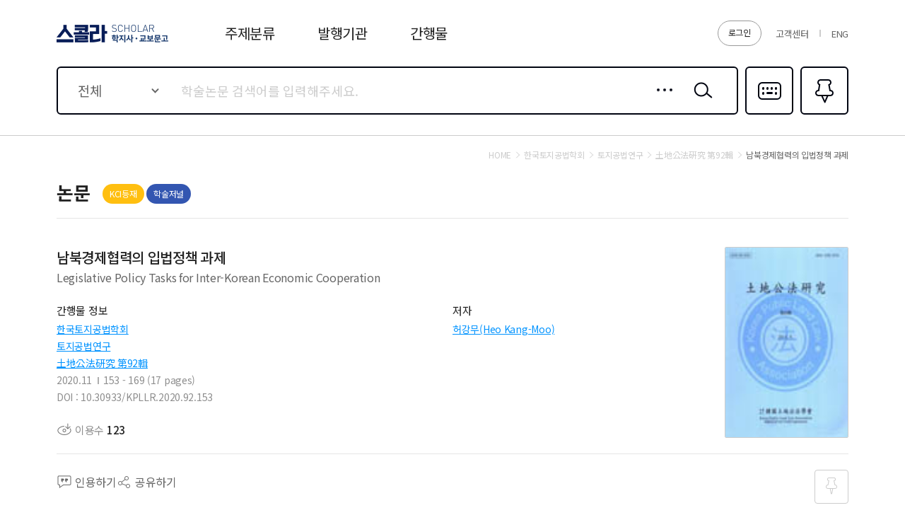

--- FILE ---
content_type: text/html;charset=UTF-8
request_url: https://scholar.kyobobook.co.kr/article/detail/4010027978257
body_size: 47883
content:
<!DOCTYPE html>
<html lang="ko">
    
    
        <head>
             
    <meta charset="utf-8" />
    <!-- Google Tag Manager -->
    <script>
        window.dataLayer = window.dataLayer || [];
        function gfDataLayerPush(obj, event) {
            obj.event = event;
            dataLayer.push(obj);
        }
        dataLayer.push({'is_member': "n"});
    </script>
    <script>
        (function(w,d,s,l,i){w[l]=w[l]||[];w[l].push({'gtm.start':
        new Date().getTime(),event:'gtm.js'});var f=d.getElementsByTagName(s)[0],
        j=d.createElement(s),dl=l!='dataLayer'?'&l='+l:'';j.async=true;j.src=
        'https://www.googletagmanager.com/gtm.js?id='+i+dl;f.parentNode.insertBefore(j,f);
        })(window,document,'script','dataLayer','GTM-5S5SVQT5');
    </script>
    <!-- End Google Tag Manager -->
    
    
        <title>남북경제협력의 입법정책 과제 - 학지사ㆍ교보문고 스콜라 </title>
    
    
	<meta name="viewport" content="user-scalable=no, initial-scale=1, maximum-scale=1, minimum-scale=1, width=device-width, viewport-fit=cover" />
	<!--<meta name="_csrf_token" th:if="${_csrf}" th:content="${_csrf.token}">
    <meta name="_csrf_header" th:if="${_csrf}" th:content="${_csrf.headerName}"/>-->
    <meta name="_csrf_token" content="1">
    <meta name="_csrf_header" content="1"/>

    
	    <meta name="title"           	content="남북경제협력의 입법정책 과제 - 학지사ㆍ교보문고 스콜라 "/>
	    <meta name="description" 		content="남북경제협력의 입법정책 과제 의 이용 수, 등재여부, 발행기관, 저자, 초록, 목차, 참고문헌 등 논문에 관한 다양한 정보 및 관련논문 목록과 논문의 분야별 BEST, NEW 논문 목록을 확인 하실 수 있습니다."/>
	    <meta property="og:title" 		content="남북경제협력의 입법정책 과제 - 학지사ㆍ교보문고 스콜라 "/>
	    <meta property="og:description" content="남북경제협력의 입법정책 과제 의 이용 수, 등재여부, 발행기관, 저자, 초록, 목차, 참고문헌 등 논문에 관한 다양한 정보 및 관련논문 목록과 논문의 분야별 BEST, NEW 논문 목록을 확인 하실 수 있습니다."/>
    
    
    
    
    	<meta property="og:url" 		content="https://scholar.kyobobook.co.kr/article/detail/4010027978257"/>
    	<meta property="og:image" 		content="//contents.kyobobook.co.kr/sra/upload/book_img/154/154093.jpg"/>
    
    <meta name="naver-site-verification" content="976d3ba48603a7e11ddeb7687861794ee26354f2" />
    <meta name="google-site-verification" content="3DN8qdFYHEcKfxIoUiANU4KjL9jPxQzLXUW2qSpMR18" />
    <meta name="google-site-verification" content="rCip-_3f9uJApd80E5CWVxk82vweWNoY_rFy3fopKPY" />
    
    
        <meta property="og:type" content="article">
    
    
    
    <!-- 구글 권장 사이트명 태그 -->
    <meta name="application-name" content="교보문고 스콜라">
    <!-- 구글 권장 사이트명 태그 -->
    
    <meta property="og:site_name" content="교보문고 스콜라">
    <meta property="og:image:width" content="800">
    <meta property="og:image:height" content="400">
    
    
        <meta name="twitter:title" content="남북경제협력의 입법정책 과제 - 학지사ㆍ교보문고 스콜라 ">
        <meta name="twitter:description" content="남북경제협력의 입법정책 과제 의 이용 수, 등재여부, 발행기관, 저자, 초록, 목차, 참고문헌 등 논문에 관한 다양한 정보 및 관련논문 목록과 논문의 분야별 BEST, NEW 논문 목록을 확인 하실 수 있습니다.">
        <meta name="twitter:url" content="https://scholar.kyobobook.co.kr/article/detail/4010027978257">
        <meta name="twitter:card" content="summary">
        <meta name="twitter:image" content="//contents.kyobobook.co.kr/sra/upload/book_img/154/154093.jpg">
    
    
    
    	
    	
    		<!--<meta name="citation_abstract" th:content="${not #strings.isEmpty(seo.absHnglCntt) ? seo.absHnglCntt : seo.absEnsnCntt} "/>-->
    		
        		<meta name="citation_abstract" content="2018년 두 차례 남북한 정상회담(판문점과 평양)과 북미 정상회담(베트남과 싱가포르)이 개최되면서 한반도의 비핵화와 북한 경제개방 논의가 활발하게 진행되고 있다. 남북관계 사안의 특성상 단기간 내에 구체적인 성과를 거두기 어렵고, 장기간 정책을 추진하는 과정에서 예상치 못한 장애가 조성되는 경우가 많기 때문에 남북관계의 합의내용을 법률 제정을 통한 제도화와 국민의 지지 확보는 필수적 현안이다. 따라서 본 연구는 김정은 체제 출범 이후 북한 국토 및 경제 개발 동향을 살펴보고, 향후 원활한 남북경제협력을 위한 입법 및 정책 과제를 도출하는데 그 목적이 있다."/>
    		
    		
    	
    	
    	<meta name="citation_title" content="남북경제협력의 입법정책 과제"/>
    	
    	   <meta name="citation_author" content="허강무"/>
    	
		<meta name="citation_publication_date" content="2020/11"/>
		<meta name="citation_journal_title" content="토지공법연구"/>
		<meta name="citation_issn" content="1226-251X"/>
		<meta name="citation_volume" content="92"/>
		<meta name="citation_issue"/>
		<meta name="citation_doi" content="10.30933/KPLLR.2020.92.153"/>
		<meta name="citation_firstpage" content="153"/>
		<meta name="citation_lastpage" content="169"/>
		<meta name="citation_abstract_html_url" content="https://scholar.kyobobook.co.kr/article/detail/4010027978257"/>
		<meta name="citation_keywords" content="남북경제협력;북한경제개발구법;남북교류협력에 관한 법률;북한 인프라 개발;북한 부동산;Inter-Korean Economic Cooperation;North Korea Economic Development Zone Act;Inter-Korean Exchange and Cooperation Act;North Korea Infrastructure Development;North Korean Real Estate"/>
		
		<link rel="canonical" href="https://scholar.kyobobook.co.kr/article/detail/4010027978257"/>
		
    
    
    <link rel="shortcut icon" 		href="//contents.kyobobook.co.kr/sra/fo/images/favicon.ico">
    <link rel="apple-touch-icon" 	href="//contents.kyobobook.co.kr/sra/fo/images/ico_152.png" sizes="152x152">
    <link rel="shortcut icon" 	 	href="//contents.kyobobook.co.kr/sra/fo/images/ico_152.png" sizes="152x152" type="image/png">
    

    <link type="text/css" rel="stylesheet" href="//contents.kyobobook.co.kr/sra/fo/css/common.css?v=202201211_3">
    <link type="text/css" rel="stylesheet" href="//contents.kyobobook.co.kr/sra/fo/css/pages.css">
    <link type="text/css" rel="stylesheet" href="//contents.kyobobook.co.kr/sra/fo/css/swiper-bundle.min.css">

    <script type="text/javascript" src="//contents.kyobobook.co.kr/sra/fo/js/jquery-2.2.4.min.js"></script>
    <script type="text/javascript" src="https://developers.kakao.com/sdk/js/kakao.js"></script>
    <script type="text/javascript" src="//contents.kyobobook.co.kr/sra/fo/js/kb.sns.modules.js?v=20220213"></script>
    <script type="text/javascript" src="//contents.kyobobook.co.kr/sra/fo/js/webtoolkit.base64.js"></script>
    <script type="text/javascript" src="//contents.kyobobook.co.kr/sra/fo/js/swiper-bundle.min.js"></script>
    <script type="text/javascript" src="//contents.kyobobook.co.kr/sra/fo/js/ui.js?v=20220213_2"></script>
    <script type="text/javascript" src="//contents.kyobobook.co.kr/sra/fo/js/jquery.cookie.js?v=20220213"></script>
    <script type="text/javascript" src="//contents.kyobobook.co.kr/sra/fo/js/kb.language.modules.js?v=20220213_4"></script>
    <script type="text/javascript" src="//contents.kyobobook.co.kr/sra/fo/js/kb.common.modules.js?v=20220213"></script>
    <script type="text/javascript" src="//contents.kyobobook.co.kr/sra/fo/js/kb.ajax.modules.js?v=20220213"></script>
    <script type="text/javascript" src="//contents.kyobobook.co.kr/sra/fo/js/kb.storage.modules.js?v=20220213"></script>
    <script type="text/javascript" src="//contents.kyobobook.co.kr/sra/fo/js/kb.search.modules.js?v=20220213"></script>
    <script type="text/javascript" src="//contents.kyobobook.co.kr/sra/fo/js/kb.ga.modules.js?v=20220213"></script>
        
    <script type="text/javascript" src="//contents.kyobobook.co.kr/sra/fo/VK/vk_loader.js?vk_layout=US&amp;vk_skin=flat_gray"></script>
    <script type="text/javascript" src="//contents.kyobobook.co.kr/sra/fo/VK/extensions/scriptqueue.js?v=20220213"></script>
    <script type="text/javascript" src="//contents.kyobobook.co.kr/sra/fo/VK/extensions/e.js?v=20220213"></script>
    <script type="text/javascript" src="//contents.kyobobook.co.kr/sra/fo/VK/virtualkeyboard.js?v=20220213"></script>
    <script type="text/javascript" src="//contents.kyobobook.co.kr/sra/fo/VK/layouts/layouts.js?v=20220213"></script>
    
    <script>
    
    var loginYn = "n";
    var loginType = "";
    var loginBizType = "";
    var isAutoLogin = false;
    var autoLoginType = null;
    var isSendLoginGA = "n";
    
    if (loginYn == 'y') {
		 if(isAutoLogin + '' == 'true') { // 자동로그인 일 경우 GA데이터 전송
            _ajax.call({
                option: {
                    url: '/user/autoLoginGAPush'
                    , type: "GET"
                    , beforeSend: function(xhr) {
                        xhr.setRequestHeader($("meta[name='_csrf_header']").attr("content"), $("meta[name='_csrf_token']").attr("content"));
                    }
                },
                done: function(ajaxContext, response, status) {
                     SCHOLAR_GA_SENDER.login.autoLogin.login(response.data.schlrUserName, response.data.schlrEntsDvsnCode, autoLoginType);
                },
                fail: function(ajaxContext, response, txt, e) {
                    console.error(response)
                }
            });
        } else { // 일반로그인 일 경우 GA데이터 전송
			if(isSendLoginGA == 'n') {
	            _ajax.call({
	                option: {
	                    url: '/user/loginGAPush'
	                    , type: "GET"
	                    , beforeSend: function(xhr) {
	                        xhr.setRequestHeader($("meta[name='_csrf_header']").attr("content"), $("meta[name='_csrf_token']").attr("content"));
	                    }
	                },
	                done: function(ajaxContext, response, status) {
	                     SCHOLAR_GA_SENDER.login.pageLogin.login(loginType, response, loginBizType);
	                },
	                fail: function(ajaxContext, response, txt, e) {
	                    console.error(response)
	                }
	            });
			}
		}
	}
       
       var bkLgnArtRd = null; // 북클럽 미연동 웹뷰어 연동 알림창 읽음 여부
    </script>

        </head>
        
            
            
                <body class="subPage">
                    <!-- Google Tag Manager (noscript) -->
                    <noscript>
                        <iframe src="https://www.googletagmanager.com/ns.html?id=GTM-5S5SVQT5" height="0" width="0" style="display:none;visibility:hidden"></iframe>
                    </noscript>
                    <!-- End Google Tag Manager (noscript) -->
                	<div id="MAIN_POPUP_SECTION"></div>
		            <div id="COMMON_POPUP_SECTION"></div>
					<div id="COMMON_POPUP_SECTION2"></div>
                    <div class="container">

                        <!-- s: HEADER -->
                        <header class="header_container">
    <script type="text/javascript" src="//contents.kyobobook.co.kr/sra/fo/js/biz/fragment/header.js?v=20220321"></script>
    <script>
    // IE로 접근 시 Edge로 리다이렉트 처리
    var url = window.location.href;
    var msg = "";
    msg += "스콜라는 Microsoft Edge, Chrome에 최적화 되어있습니다.\n";
    msg += "원할한 사용을 원하시면 Microsoft Edge, Chrome을 권장합니다.\n\n";
    msg += "확인 버튼을 누르면 Edge브라우저로 자동으로 이동됩니다.";
    if(navigator.userAgent.indexOf("Trident") > 0){        
        alert(msg);
        window.location = 'microsoft-edge:' + url;
        setTimeout(function() {
            window.location = 'https://support.microsoft.com/ko-kr/topic/%EC%9D%B4-%EC%9B%B9-%EC%82%AC%EC%9D%B4%ED%8A%B8%EB%8A%94-microsoft-edge%EC%97%90%EC%84%9C-%EB%8D%94-%EC%9E%98-%EC%9E%91%EB%8F%99%ED%95%A9%EB%8B%88%EB%8B%A4-160fa918-d581-4932-9e4e-1075c4713595?ui=ko-kr&rs=ko-kr&ad=kr';
        }, 1);
    }else if(/MSIE \d |Trident.*rv:/.test(navigator.userAgent)){
        alert(msg);
        window.location = 'microsoft-edge:' + url;
        setTimeout(function() {
            window.location = 'https://support.microsoft.com/ko-kr/topic/%EC%9D%B4-%EC%9B%B9-%EC%82%AC%EC%9D%B4%ED%8A%B8%EB%8A%94-microsoft-edge%EC%97%90%EC%84%9C-%EB%8D%94-%EC%9E%98-%EC%9E%91%EB%8F%99%ED%95%A9%EB%8B%88%EB%8B%A4-160fa918-d581-4932-9e4e-1075c4713595?ui=ko-kr&rs=ko-kr&ad=kr';
        }, 1);
    }    
    </script>
    <!-- s: HEADER -->
    <!-- s: 헤.더 -->
    <div class="header_inner">
        <strong class="logo"><a href="javascript:void(0);" onclick="goUrlAfterHash('/main');" data-lang="header_logo_text"></a></strong>
        <!-- s: 서비스영역 -->
        <div class="service_wrap">
            
            
                <a href="javascript:goUrlAfterHash('/user/loginView')" class="btnLogin" id="login" data-lang="header_login"></a>
            
            
            <ul class="etcBox">
               <li class="info"><a href="javascript:void(0);" onclick="goUrlAfterHash('/customer');" data-lang="header_customer"></a></li>

               
                   <li class="global"><a href="javascript:void(0);" onclick="localeGoUrlAfterhash(&#39;/article/detail/4010027978257&#39;,&#39;en&#39;)">ENG</a></li>
               
               

               
            </ul>
        </div>
        <!-- e: 서비스영역 -->
        <!-- s: GNB -->
        <nav class="gnb_wrap">
            <ul>
                <li class="m1"><a href="javascript:void(0);" id="topLayout" data-lang="header_subject"></a></li>
                <li class="m2"><a href="javascript:void(0);" onclick="goUrlAfterHash('/academy');" data-lang="header_academy"></a></li>
                <li class="m3"><a href="javascript:void(0);" onclick="goUrlAfterHash('/journal');" data-lang="header_journal"></a></li>
            </ul>
        </nav>
        <!-- e: GNB -->
    </div>
    <!-- e: 헤더 -->
    
        <!-- s: 검색 -->
        <div class="search_inner">
            <div class="s_inner">
                <!-- s: search -->
                <div class="search_type01">
                    <div class="s_content has">
                        <!-- s: 입력 -->
                        <form autocomplete="off">
<div class="entry_area">
    <div class="selectEntry">
        <label for="searchTarget" class="valTxt"  data-lang="main_search_total">전체</label>
        <select id="searchTarget">
            <option value="total" data-lang="main_search_total">전체</option>
            <option value="productNm"  data-lang="main_search_productNm">논문명</option>
            <option value="authorNm" data-lang="main_search_authorNm">저자명</option>
            <option value="acNm" data-lang="main_search_acNm">발행기관</option>
            <option value="journalNm" data-lang="main_search_journalNm">간행물명</option>
            <option value="bookNm" data-lang="main_search_bookNm">권/호명</option>
            <option value="titleNm" data-lang="main_search_titleNm">주제어</option>
            <option value="absNm" data-lang="main_search_absNm">초록</option>
        </select>
    </div>
    
    <div class="txtEntry"><input type="text" id="mainSearch" data-lang-placeholder="main_search_holder"/><input type="text" value="" style="display: none;"/></div>
    <a href="javascript:void(0);" class="btnIn detail" onclick="layerPopup.show({name: 'detailPopup', seq: '1'});">상세검색</a>
    <button type="button" class="btnIn srh" id="mainSearchBtn" onclick="getTopData.topSearch();">검색</button>
    <div class="open_inner">
        <!-- s: 자동완성 -->
        <div class="openContent auto" style="display:none;" id="mainSearchSection">
            <!-- s: 간행물명 -->
            <div class="a_section s01">
                <em class="a_title">간행물명</em>
                <ul class="a_list" id="MAIN_JOURNAL_SEARCH_ID">
                </ul>
            </div>
            <!-- e: 간행물명 -->
            <!-- s: 논문명 -->
            <div class="a_section s02">
                <em class="a_title">논문명</em>
                <ul class="a_list" id="MAIN_ARTICLE_SEARCH_ID">
                </ul>
            </div>
            <!-- e: 논문명 -->
        </div>
        <!-- e: 자동완성 -->
        <!-- s: 최근검색어 -->
        <div class="openContent recent" id="mainHistoySection">
            <ul class="list" id="REAL_SEARCH_HISORTY_ID">
            </ul>
            <div class="ctrlBox">
                <label class="chkBox02"><input type="checkbox" id="searchSaveBtn"/><span class="c_name" data-lang="main_search_searchSaveBtn">검색어 저장 켜기</span></label>
                <a href="javascript:void(0);" class="btnTxt" onclick="dalAllHistory();" data-lang="main_search_dalAllHistory">최근 검색어 전체 삭제</a>
            </div>
            <p class="nodata" style="display:none;" id="realSearchHistoryNodata" data-lang="main_search_nodata">최근 검색하신 키워드가 없습니다.</p>
            <p class="nodata" style="display:none;" id="realSearchHistoryNodata2"><span data-lang="main_search_off"></span><br/><span data-lang="main_search_off2"></span></p>
        </div>
        <!-- e: 최근검색어 -->
    </div>
</div>
<!-- e: 입력 -->
<a href="javascript:void(0);" class="btnR multi" onclick="layerPopup.show({name: 'languagePopup'});">다국어입력</a>
</form>
<script id="REAL_SEARCH_HISORTY_FORMAT" type="text/html">
	<li><a href="javascript:void(0);" class="ct">((keyword))</a><span class="date">((date))</span><button type="button" class="btnDel historyDel">삭제</button></li>
</script>

<script id="REAL_SEARCH_FORMAT" type="text/html">
	<li><a href="javascript:void(0);">((PUBC_NAME))</a></li>
</script>

<script id="REAL_ARTICLE_SEARCH_FORMAT" type="text/html">
	<li><a href="javascript:void(0);">((ARTL_NAME))</a></li>
</script>
                        <a href="javascript:void(0);" class="btnR fav" onclick="goUrlAfterHash('/article/bookmark');">즐겨찾기<em class="pinCount">0</em></a>
                    </div>
                </div>
                <!-- e: search -->
            </div>
        </div>
    
    <!-- s: subMenu -->
    <div class="subMenu_inner" id="topCategory">
        <!-- To.개발:
            주제분류 클릭시 "subMenu_inner"에 addClass('open');
            닫힘      : "subMenu_inner"
            열림      : "subMenu_inner open"
        -->
        <div class="inner">
            <!-- s: 1뎁스 -->
            <div class="depth01">
                <ul id="TOP_CATEGORY_ID">
                </ul>
                <a href="javascript:void(0);" onclick="goUrlAfterHash('/category');" class="btnAll" data-lang="main_search_total">전체보기</a>
            </div>
            <!-- e: 1뎁스 -->
            <!-- s: 2뎁스 -->
            <div class="depth02">
                <div class="tagList_type04 h01">
                    <ul id="TOP_CATEGORY_SUB_ID">
                    </ul>
                </div>
            </div>
            <!-- e: 2뎁스 -->
        </div>
    </div>
    <!-- e: subMenu -->

    <!-- e: HEADER -->
    <script id="TOP_CATEGORY_FORMAT" type="text/html">
        <li><a href="javascript:void(0);" data-value="((cmdtClstCode))">((cmdtClstName))</a></li>
    </script>

    <script id="TOP_CATEGORY_SUB_FORMAT" type="text/html">
        <li><a href="javascript:void(0);" data-value="((cmdtClstCode))"><span class="in">((cmdtClstName))</span></a></li>
    </script>

    <script>

    /*<![CDATA[*/   
    // 다른 사용자 로그인 중복 로그인
    var faileYn = "";
    if (faileYn == 'Y') {
        var  msg = "It is non service period. Please inquire your institution..";
        msgAlert.show({content:msg});
        ;
    }
    // 자동 로그인시

    var USER_INFO = {};
    if (USER_INFO && USER_INFO.hasOwnProperty('resultCode')) {
        if (USER_INFO.resultCode.indexOf('error.') > -1) {
            msgAlert.show({content:USER_INFO.resultMessage});
            ;

        }
    }
     var gui = "https://scholar.kyobobook.co.kr";
     var mnbrLoginUrl = "https://mmbr.kyobobook.co.kr";
    /*]]>*/

    </script>
</header>
                        <!-- e: HEADER -->

                        <!-- s: BODY -->
                        
	<script type="text/javascript" src="//contents.kyobobook.co.kr/sra/fo/js/biz/article/articleDetail.js?v=20220321"></script>
	<input type="hidden" id="schlrCmdtcode" value="4010027978257">
	<input type="hidden" id="articleKeyword" value="남북경제협력;북한경제개발구법;남북교류협력에 관한 법률;북한 인프라 개발;북한 부동산;Inter-Korean Economic Cooperation;North Korea Economic Development Zone Act;Inter-Korean Exchange and Cooperation Act;North Korea Infrastructure Development;North Korean Real Estate">
	<input type="hidden" id="artCode" value="4010027978257">
	<input type="hidden" id="schlrPoiNum" value="134">
	<input type="hidden" id="pubcNum" value="153">
	<input type="hidden" id="pubcVlmNumbNum" value="154093">
	<input type="hidden" id="cmdtClstCode" value="1101">
    <input type="hidden" id="artlNum" value="10559498">
    <input type="hidden" id="serverUrl" value="https://scholar.kyobobook.co.kr">
	<!-- s: BODY -->
	<div class="body_container d_jrn_page">
		<main class="body_inner" id="mainContent">
			<!-- s: 사이트이동경로 -->
			<div class="breadcrumb_type01">
				<a href="javascript:void(0);" onclick="goUrlAfterHash('/main');" class="depth home" data-lang="msg_search_target_home"></a>
				<a href="javascript:void(0)" class="depth" id="academyJournalLink"><span id="academyTitle">한국토지공법학회</span></a>
				<a href="javascript:void(0)" class="depth" id="journalLink"><span id="journalTitle">토지공법연구</span></a>
				<a href="javascript:void(0)" class="depth" id="volumeTopLink"><span id="volumeTitle">土地公法硏究 第92輯</span></a>
				<em class="depth" id="pubTitle">남북경제협력의 입법정책 과제</em>
			</div>
			<!-- e: 사이트이동경로 -->
			
			<div class="header_type01">
                <strong class="title02" data-lang="main_text_asst_artl"></strong>
                
                <div class="labelBox">
                    
                        <span id="REG_INFO_ID">
                        </span>
                    
                    
                        <i class="label_type01 c02">학술저널</i>
                    
                </div>
                
                <div class="rBox">
                    <!-- s: CCL (PC) -->
                    <div class="ccl_area">
                        <span onclick="hmpg()">
                            <span class="ico cc" style="display:none;"></span>
                            <span class="ico by" style="display:none;"></span>
                            <span class="ico nc" style="display:none;"></span>
                            <span class="ico nd" style="display:none;"></span>
                            <span class="ico sa" style="display:none;"></span>
                        </span>
                        <span class="text"></span>
                    </div>
                    <!-- e: CCL (PC) -->
                </div>
            </div>
            
			<!-- s: 논문상세 -->
			<div class="page_type03">

				<!-- s: summary -->
				<section class="summary_section">
					<span id="ARTICLE_ID">
						<div class="prdDetail_type01">
							<div class="p_content">
								<h1 class="overflow_wrap ellipsis">
									<em class="prdTitle overflow_box">남북경제협력의 입법정책 과제</em>
									<p class="subTitle overflow_box">Legislative Policy Tasks for Inter-Korean Economic Cooperation</p>
									<button type="button" class="overflow_btn" data-lang="over_flow_btn"></button>
								</h1>
								<!-- s: CCL (Mobile) -->
                                <div class="ccl_area">
                                    <span class="ico cc" style="display:none;"></span>
                                    <span class="ico by" style="display:none;"></span>
                                    <span class="ico nc" style="display:none;"></span>
                                    <span class="ico nd" style="display:none;"></span>
                                    <span class="ico sa" style="display:none;"></span>
                                </div>
                                <!-- e: CCL (Mobile) -->
                                
                                <div class="info_area">
                                    <div class="col">
                                        <div class="info_title" data-lang="article_detail_journal_info"></div>
                                        <ul class="info_list">
                                            
                                              
                                                <li><a href="javascript:void(0);" class="link01" id="academyLink">한국토지공법학회</a></li>
                                                <li><a href="javascript:void(0);" class="link01" id="pubcLink">토지공법연구</a></li>
                                                <li><a href="javascript:void(0);" class="link01" id="volumeLink">土地公法硏究 第92輯</a></li>
                                            
                                            <li>
                                                
                                                    <div class="item">2020.11</div>
                                                
                                                <div class="item">153 - 169  (17 pages)</div>
                                            </li>
                                            <li>
                                                
                                                    <div class="item">DOI : 10.30933/KPLLR.2020.92.153</div>
                                                
                                            </li>
                                        </ul>
                                    </div>
                                    <div class="col">
                                        <div class="info_title" data-lang="article_detail_author"></div>
                                        <dl class="author_list" id="AUTR_NAME_ID">
                                        </dl>
                                        <div class="author_more">
                                            <span id="authorCnt"></span>
                                            <a href="javascript:void(0);" class="btn_type01 h02 c01 author" style="display:none;" data-lang="author_popup_title"></a>
                                        </div>
                                    </div>
                                </div>
                                <div class="btnBox">
                                    <ul>
                                        <li><i class="ico view"><span data-lang="article_use"></span> <strong class="n">123</strong></i></li>
                                        <!--<li><a href="javascript:void(0);" class="ico cited rfrn rfrnBtn"><span data-lang="article_rfrn"></span> <strong class="n" th:text ="${#numbers.formatInteger(result.citedCnt, 0, 'COMMA')}"></strong></a></li>-->
                                    </ul>
                                </div>
                                
                            </div>
							<div class="cover">
								
									<img src="//contents.kyobobook.co.kr/sra/upload/book_img/154/154093.jpg" alt="154093.jpg" />
								
								
							</div>
							<!-- s: btnAlign -->
							<div class="btnAlign_type07">
                                <div class="lBox">
                                    <div><a href="javascript:void(0);" class="a ico cmt quotBtn"><span data-lang="article_quotBtn"></span></a></div>
                                    <div><a href="javascript:void(0);" class="a ico share" id="share"><span data-lang="article_share"></span></a></div>
                                </div>
                                <div class="rBox window_box">
                                    <div class="left" id="BOOKMARK_PIN_ID"><button type="button" class="btn_type01 h01 ico_pin addPin">즐겨찾기</button></div>
                                    
                                </div>
                                
                                    <div class="bBox">
                                        <div class="full text"><em class="pointc02" data-lang="srvc_article_msg"></em></div>
                                    </div>
                                
                            </div>
                            <!-- e: btnAlign -->
						</div>
					</span>
				</section>
				<!-- e: summary -->
				<!-- s: 상세영역 -->
				<div class="detail_content">
				    <!-- s: 키워드 -->
                    <section class="content_inner keyword">
                        <div class="contBox">
                            <p class="cont_title"><span data-lang="article_keyword"></span></p>
                            <!-- s: 태그리스트 -->
                            <div class="tagList_type04 h01">
                                <ul id="KEYWORD_BEST_ID">
                                </ul>
                            </div>
                            <!-- e: 태그리스트 -->
                        </div>
                    </section>
                    <!-- e: 키워드 -->
                    
                    <!-- s: 초록 -->
                    <section class="content_inner abstract">
                        <p class="cont_title"><span data-lang="article_absCntt"></span></p>
                        
                            <div class="contBox overflow_wrap">
                                <p class="cont_txt overflow_box">2018년 두 차례 남북한 정상회담(판문점과 평양)과 북미 정상회담(베트남과 싱가포르)이 개최되면서 한반도의 비핵화와 북한 경제개방 논의가 활발하게 진행되고 있다. 남북관계 사안의 특성상 단기간 내에 구체적인 성과를 거두기 어렵고, 장기간 정책을 추진하는 과정에서 예상치 못한 장애가 조성되는 경우가 많기 때문에 남북관계의 합의내용을 법률 제정을 통한 제도화와 국민의 지지 확보는 필수적 현안이다. 따라서 본 연구는 김정은 체제 출범 이후 북한 국토 및 경제 개발 동향을 살펴보고, 향후 원활한 남북경제협력을 위한 입법 및 정책 과제를 도출하는데 그 목적이 있다.</p>
                                <button type="button" class="overflow_btn" data-lang="over_flow_btn"></button>
                            </div>
                         
                        
                            <div class="contBox overflow_wrap">
                                <p class="cont_txt overflow_box">With the two inter-Korean summits (Panmunjom and Pyongyang) and the North Korean summit (Vietnam and Singapore) held in 2018, discussions on the denuclearization of the Korean Peninsula and the opening of the North Korean economy are actively underway. On the other hand, due to the nature of inter-Korean relations issues, it is difficult to achieve concrete results within a short period of time, and unexpected obstacles are often created in the process of implementing long-term policies, so institutionalizing the contents of the agreement on inter-Korean relations through legislation and securing public support are essential issues. Therefore, the purpose of this study is to first examine the comparative analysis and implications of legislation related to the land development of North Korea and Vietnam, examine the trends of North Korea s land and economy since the inauguration of the Kim Jong-un regime, and draw up legislative and policy tasks for smooth inter-Korean economic cooperation in the future.</p>
                                <button type="button" class="overflow_btn" data-lang="over_flow_btn"></button>
                            </div>
                        
                        
                    </section>
                    <!-- e: 초록 -->
                    
                    <!-- s: 목차 -->
                    <section class="content_inner table">
                        <div class="contBox">
                            <h2 class="cont_title"><span data-lang="article_artlCtntCntt"></span></h2>
                            
                                <p class="cont_txt">I. 연구의 목적 및 필요성</p>
                                <p class="cont_txt">II. 김정은 체제 출범 이후 북한 국토 및 경제 개발 동향</p>
                                <p class="cont_txt">III. 남북경제협력의 입법정책 과제</p>
                                <p class="cont_txt">IV. 맺으며</p>
                            
                             
                        </div>
                    </section>
                    <!-- e: 목차 -->
                    
                    <!-- s: 참고문헌 -->
                    <section class="content_inner ref">
                        <div class="contBox overflow_wrap" style="display:none;">
                            <h2 class="cont_title"><span data-lang="article_referencesCnt"></span> <span class="n">(<span id="referencesCnt">0</span>)</span></h2>
                            <!-- s: linkList -->
                            <div class="linkList_type02 overflow_box">
                                <ul id="ARTICLE_REFERENCES_ID">
                                </ul>
                            </div>
                            <!-- e: linkList -->
                            <button type="button" class="overflow_btn" data-lang="over_flow_btn"></button>
                        </div>
                        <div class="contBox">
                            <h2 class="cont_title"><span data-lang="article_referencesCnt"></span> <span class="n">(<span id="referencesCnt">0</span>)</span></h2>
                            <p class="nodata"><span data-lang="article_nodata_refer"></span></p>
                        </div>
                    </section>
                    <!-- e: 참고문헌 -->
                    
                    <!-- s: 수록논문 -->
                    <section class="content_inner contain">
                        <div class="contBox overflow_wrap" style="display:none;">
                            <h2 class="cont_title"><span data-lang="article_record_volume"></span>  <span class="n">(<span id="recordCnt">0</span>)</span></h2>
                            <!-- s: linkList -->
                            <div class="linkList_type02 overflow_box">
                                <ul id="ARTICLE_RECORD_ID">
                                </ul>
                            </div>
                            <!-- e: linkList -->
                            <button type="button" class="overflow_btn" data-lang="over_flow_btn"></button>
                        </div>
                        <div class="contBox">
                            <h2 class="cont_title"><span data-lang="article_record_volume"></span>  <span class="n">(<span id="recordCnt">0</span>)</span></h2>
                            <p class="nodata" ><span data-lang="article_nodata_record"></span></p>
                        </div>
                    </section>
                    <!-- e: 수록논문 -->
                    
                    <!-- s: 추천논문 -->
                    <section class="content_inner relate" id="relationSection" style="display:none;">
                        <div class="contBox">
                            <h2 class="cont_title" data-lang="article_recommend"></h2>
                            <!-- s: productList -->
                            <div class="linkList_type03">
                                <ul id="RELATION_ID">
                                </ul>
                            </div>
                            <!-- e: productList -->
                        </div>
                    </section>
                    <!-- e: 추천논문 -->
                    
                    <!-- s: 최근이용논문 -->
                    <section class="content_inner recent">
                        <div class="contBox" id="dataHistory" style="display:none;">
                            <h2 class="cont_title" data-lang="article_recent_use"></h2>
                            
                            <!-- s: linkList -->
                            <div class="linkList_type03" id="bodyHistory">
                                <ul id="HISTORY_ARTICLE_ID">
                                </ul>
                            </div>
                            <!-- e: linkList -->
                        </div>
                        <div class="contBox" id="nodataHistory" style="display:none;">
                            <h2 class="cont_title" data-lang="article_recent_use"></h2>
                            <p class="nodata" data-lang="article_recent_no"></p>
                        </div>
                    </section>
                    <!-- e: 최근이용논문 -->
                </div>
                
				<!-- s: 플로팅버튼 -->
                <div class="btnFloat_wrap">
                    <!-- s: btnAlign -->
                    <div class="btnAlign_type08">
                        <div class="square" id="BOOKMARK_PIN_ID2"><button type="button" class="btn_type01 h01 ico_pin addPin">즐겨찾기</button></div>
                        
                        <div class="full"><a href="javascript:void(0);" class="btn_type01 h01 c02 quotBtn"><span data-lang="article_quotBtn"></span></a></div>
                    </div>
                    <!-- e: btnAlign -->
                </div>
                <!-- e: 플로팅버튼 -->

			</div>
			<!-- e: 논문상세 -->

		</main>
	</div>
	
    <script id="BOOKMARK_PIN_FORMAT" type="text/html">
        <button type="button" class="btn_type01 h01 ico_pin addPin ((pinCss))">즐겨찾기</button>
    </script>

    <script id="REG_INFO_FORMAT" type="text/html">
        <span>&nbsp;<i class="label_type01 c01">((registInfmName))</i></span>
    </script>

    <script id="AUTR_NAME_FORMAT" type="text/html">
        <dt class="name"><a href="javascript:void(0);" class="link01">((artlAutrName))</a></dt>
        <dd class="detail">((firsGrpName))</dd>
    </script>
    	
	<script id="KEYWORD_BEST_FORMAT" type="text/html">
		<li><a href="javascript:void(0);" data-value="((poprSrchwCntt))">#((poprSrchwCntt))</a></li>
	</script>

	<script id="HISTORY_ARTICLE_FORMAT" type="text/html">
		<li>
            <div class="prdTitle">
                <a href="javascript:void(0);" class="l_ct">((artlName))</a>
                <button type="button" class="bDel historyDel">삭제</button>
            </div>
            <div class="subBox">
                <span class="sub name">((artlAutrName))</span>
                <span class="sub society">((issuInttName))</span>
                <span class="sub journal">((pubcName)) ((vlmNumbName))</span>
                <span class="sub date">((issuYr)).((issuMnth))</span>
            </div>
        </li>
	</script>

	<script id="RELATION_FORMAT" type="text/html">
		<li class="p_item">
            <div class="prdTitle">
                <a href="javascript:void(0);" class="l_ct">((ARTL_NAME))</a>
                <div class="labelBox">
                    <i class="label_type01 c01" data-script="'((ACAJ_REGIST_HNGL_NAME))' == '' ? $e.remove() : ''">((ACAJ_REGIST_HNGL_NAME))</i>
                </div>
            </div>
            <div class="subBox">
                <span class="sub name">((ARTL_AUTR_CARD_HNGL_NAME))</span>
                <span class="sub society">((ISSU_INTT_NAME))</span>
                <span class="sub journal">((PUBC_NAME)) ((VLM_NUMB_NAME))</span>
                <span class="sub date">((ISSU_DATE))</span>
            </div>
        </li>
	</script>

	<script id="CATEGORY_ARTICLE_FORMAT" type="text/html">
		<div class="p_item">
			<a href="javascript:void(0);" class="product_type02 h01">
				<div class="labelBox">
					<i class="label_type01 c01" data-script="'((registInfmName))' == '' ? $e.remove() : ''">((registInfmName))</i>
				</div>
				<strong class="prdTitle">((artlName))</strong>
				<div class="subBox">
					<div class="in">
						<span class="sub">((artlAutrName))</span>
						<span class="sub">((issuInttName))</span>
						<span class="sub">((vlmNumbName))</span>
					</div>
				</div>
			</a>
		</div>
	</script>



	<script id="ARTICLE_REFERENCES_FORMAT" type="text/html">
		
		<li>
			<span data-script="chageSpanAttr(this, '((artlDtlViewUrladrs))', '((rfrnLtrtUrladrs1))' , '((srvcYsno))');">
	            <span>((autrHnglName)) </span>
	            <span>((issuYr))</span>
	            <span>((artlName))</span>
	            <span>((pubcName))</span>
	            <span>((vlmNumbName))</span>
	            <span>((pageNumStr))</span>
	            <span>((rfrnLtrtUrladrs2))</span>
            </span>
            <span data-script="'((artlDtlViewUrladrs))' == '' || '((artlDtlViewUrladrs))' == 'null' || ( '((artlDtlViewUrladrs))' != '' && '((artlDtlViewUrladrs))' != 'null' && '((srvcYsno))' != 'YES' ) ? $e.remove() : ''">
            	<a href="javascript:window.open('((artlDtlViewUrladrs))');">
            		<img src="/images/logo_scholar03_m.png" style="margin-bottom:3px" width="80px" height="15px" alt="scholar logo">
            	</a>
        	</span>
            <span data-script="'((rfrnLtrtUrladrs1))' == '' ? $e.remove() : ''">
            	<a href="javascript:window.open('((rfrnLtrtUrladrs1))')">
            		<img src="https://assets.crossref.org/logo/crossref-logo-landscape-200.svg" style="margin-bottom:3px" width="60px" height="15px" alt="Crossref logo">
        		</a>
    		</span>
        </li>
	</script>

	<script id="ARTICLE_RECORD_FORMAT" type="text/html">
        <li><a href="javascript:void(0);" data-script="bind.href.blank">((artlName))</a></li>
	</script>
	<script id="scholarArticle-schema" type="application/ld+json"></script>
	<!-- e: BODY -->

                        <!-- e: BODY -->

                        <!-- s: FOOTER -->
                        <footer class="footer_container">
    <div class="footer_inner">
        <!-- s: ifno -->
        <div class="info_wrap">
            <ul class="linkBox">
               	<li><a href="javascript:void(0);" onclick="goUrlAfterHash('/main');" data-lang="footer_info_kb"></a></li>
                <li><a href="javascript:void(0);" onclick="layerPopup.show({name: 'termsPopup'});" data-lang="footer_info_terms"></a></li>
                <li><a class="termsAuth" href="javascript:void(0);" onclick="layerPopup.show({name: 'termsAuthPopup'});" data-lang="footer_termsAuth"></a></li>
                <li><a href="javascript:void(0);" onclick="layerPopup.show({name: 'youthProtecPopup'});" data-lang="footer_youthProtec"></a></li>
                <li><a href="javascript:void(0);" onclick="goUrlAfterHash('/customer/sitemap');" data-lang="footer_sitemap"></a></li>
            </ul>
            <p class="notiTxt" data-lang="footer_notice"></p>
            <div class="infoBox">
                <ul>
                    <li><span data-lang="footer_bn"></span> &nbsp; <span data-lang="footer_kb"></span></li>
                    <li><span data-lang="footer_ceo"></span> &nbsp; <span data-lang="footer_ceoNm"></span></li>
                    <li><span data-lang="footer_adress"></span> &nbsp; <span data-lang="footer_adressNm"></span></li>
                    <li><span data-lang="footer_businessNum"></span> &nbsp; <span data-lang="footer_businessNum2"></span> </li>
                    <li class="break" data-lang="footer_report"></li>
                  <li><span data-lang="footer_reportNm"></span> &nbsp; <span data-lang="footer_reportNm2"></span></li>
                    <li><span data-lang="footer_call"></span> &nbsp; <span data-lang="footer_callNm"></span></li>
                    <li class="break"><span data-lang="footer_email"></span> &nbsp; <span data-lang="footer_emailNm"></span> </li>
                    <li><span data-lang="footer_fax"></span> &nbsp; <span data-lang="footer_faxNum"></span></li>
                </ul>
            </div>
            <p class="copyright" data-lang="footer_copyright"></p> <!-- 220413 br 태그 삭제 -->
        </div>
        <!-- e: ifno -->

        <!-- s: customer -->
        <div class="customer_wrap">
            <strong class="title" style="font-size:18px;color:#ccc;" data-lang="footer_callcenter"></strong>
            
            <a href="tel:070-8807-6002" class="tel" data-lang="footer_centerNum"></a>
            <ul class="linkBox">
                <li><a href="javascript:void(0);" onclick="goUrlAfterHash('/customer/qna');" data-lang="footer_QNA"></a></li>
                <li><a href="javascript:void(0);" onclick="goUrlAfterHash('/customer/partner');" data-lang="footer_inquiry"></a>></a></li>
                <li><a href="javascript:void(0);" onclick="goUrlAfterHash('/customer/trial');" data-lang="footer_trial"></a></li>
            </ul>
            <ul class="infoBox">
              	<li><span class="tit" data-lang="footer_email"></span><span class="ct" data-lang="footer_email2"></span></li>
                <li><span class="tit"><span data-lang="footer_week"></span> &nbsp; <span data-lang="footer_among"></span></span><span class="ct" data-lang="footer_time"></span></li>
                <li><span class="tit" data-lang="footer_breaktime"></span><span class="ct" data-lang="footer_breaktimeNum"></span></li>
                <li><span class="txt" data-lang="footer_text"></span></li>
            </ul>
            
            <!--
            <ul class="infoBox">
                <li><span class="tit" style="width:130px;" data-lang="temp_footer_Institution"></span><span class="ct" data-lang="temp_footer_Institution_val"></span></li>
                <li><span class="tit" style="width:130px;" data-lang="temp_footer_Individual"></span><span class="ct" data-lang="temp_footer_Individual_val"></span></li>
                <li><span class="tit" style="width:130px;" data-lang="temp_footer_Publisher"></span><span class="ct" data-lang="temp_footer_Publisher_val"></span></li>
                <li><span class="tit" data-lang="temp_footer_email"></span><span class="ct" data-lang="temp_footer_email_val"></span></li>
                <li><span class="tit"><span data-lang="temp_footer_work"></span></span><span class="ct" data-lang="temp_footer_work_val"></span></li>
                <li><span class="txt" data-lang="temp_footer_text"></span></li>
            </ul>
            -->
        </div>
        <!-- e: customer -->
    </div>

</footer>
                        <!-- e: FOOTER -->
                    </div>
                    <div class="box">
                        <div class="loading_type01"><p>로딩중</p></div>
                    </div>
                </body>
            
        
    
</html>

--- FILE ---
content_type: application/javascript
request_url: https://contents.kyobobook.co.kr/sra/fo/VK/layouts/layouts.js?v=20220213
body_size: 178604
content:
﻿/**
 * $Id: layouts.js,v 1.1 2014/12/01 02:10:54 wdev01 Exp $
 *
 * Chinese char processor implementation
 *
 * This software is protected by patent No.2009611147 issued on 20.02.2009 by Russian Federal Service for Intellectual Property Patents and Trademarks.
 *
 * @author Konstantin Wiolowan
 * @copyright 2007-2009 Konstantin Wiolowan <wiolowan@mail.ru>
 * @version $Rev: 643 $
 * @lastchange $Author: wdev01 $ $Date: 2014/12/01 02:10:54 $
 */
VirtualKeyboard.Langs.CN = new function () {
    var self = this; 
    self.INPArr = [];
    /**
     *  Callback to process keyboard input in the current IME style
     *
     *  @see VirtualKeyboard.processChar
     *  @param {String} chr current input char
     *  @param {String} buf actual processing buffer
     *  @return {Array} new buffer contents and length
     *  @scope protected
     */
    self.processChar = function (chr, buf) {
        var num, str, arr
        if (chr=='\u0008') { // backspace
            if (buf && (str=buf.slice(0,-1))) {
                VirtualKeyboard.IME.show(self.INPArr[str.toLowerCase()] || []);
                return [str,str.length]
            } else {
                VirtualKeyboard.IME.hide()
                return ['',0] //total delete; some other cases
            }
        } else { //non backspace
            str=buf+chr
            arr = self.INPArr[str.toLowerCase()] || []
            if (arr.length) { // miao
                VirtualKeyboard.IME.show((typeof arr =='string')? self.INPArr[str.toLowerCase()]=arr.split('') : arr)
                return [str, str.length]
            } else if(VirtualKeyboard.IME.getSuggestions().length) { // not a part of a syllable
                if (isFinite(num=parseInt(chr))) { // miao3
                    str = VirtualKeyboard.IME.getChar(num);
                    if (!str) { //miao9 - no such variant
                        return[buf,buf.length]
                    } else {
                        VirtualKeyboard.IME.hide();
                        return[str,0]
                    }
                } else if ((arr = self.INPArr[chr.toLowerCase()] || []).length) { //nih
                    str=VirtualKeyboard.IME.getSuggestions()[0]
                    VirtualKeyboard.IME.setSuggestions((typeof arr =='string')? self.INPArr[str.toLowerCase()]=arr.split('') : arr)
                    return [str+chr,1]
                } else { // ni,
                    str=VirtualKeyboard.IME.getSuggestions()[0]
                    VirtualKeyboard.IME.hide()
                    return [str+(chr.charCodeAt()==10? '': chr),0]
                }
            }
        }
        return [buf+chr,0] //non-chinese talk
    }
};

VirtualKeyboard.Langs.ET = {
    cons : {
        // e a,i,aa,ee,u,o,oa/wa
        // - aiAeuoWY
        'ህ' : 'ህሀሂሃሄሁሆሇ'                 // h h 
       ,'ል' : 'ልለሊላሌሉሎሏ'                 // l l
       ,'ሕ' : 'ሕሐሒሓሔሑሖሗ'                 // hh H
       ,'ም' : 'ምመሚማሜሙሞሟፙ'              // m m
       ,'ሥ' : 'ሥሠሢሣሤሡሦሧ'                 // sz X
       ,'ር' : 'ርረሪራሬሩሮሯፘ'              // r r
       ,'ስ' : 'ስሰሲሳሴሱሶሷ'                 // s s
       ,'ሽ' : 'ሽሸሺሻሼሹሾሿ'                 // sh S
       ,'ቅ' : 'ቅቀቂቃቄቁቆቋ ቈቊቋቌቍ' // q q
       ,'ቍ' : 'ቍቈቊቋቌ'                          // qw Oq
       ,'ቕ' : 'ቕቐቒቓቔቑቖ  ቘቚቛቜቝ'   // qh Q
       ,'ቝ' : 'ቝቘቚቛቜ'                          // qhw OQ
       ,'ብ' : 'ብበቢባቤቡቦቧ'                 // b b
       ,'ቭ' : 'ቭቨቪቫቬቩቮቯ'                 // v v
       ,'ት' : 'ትተቲታቴቱቶቷ'                 // t t
       ,'ች' : 'ችቸቺቻቼቹቾቿ'                 // c c
       ,'ኅ' : 'ኅኀኂኃኄኁኆ  ኈኊኋኌኍ'   // x x
       ,'ኍ' : 'ኍኈኊኋኌ'                          // xw Ox
       ,'ን' : 'ንነኒናኔኑኖኗ'                 // n n
       ,'ኝ' : 'ኝኘኚኛኜኙኞኟ'                 // ny N
       ,'እ' : 'እአኢኣኤኡኦኧ'                 // glot '
       ,'ክ' : 'ክከኪካኬኩኮ  ኰኲኳኴኵ'   // k k
       ,'ኵ' : 'ኵኰኲኳኴ'                          // kw Ok
       ,'ኽ' : 'ኽኸኺኻኼኹኾ  ዀዂዃዄዅ'   // kx K
       ,'ዅ' : 'ዅዀዂዃዄ'                          // kxw OK
       ,'ው' : 'ውወዊዋዌዉዎ'                    // w w
       ,'ዕ' : 'ዕዐዒዓዔዑዖ'                    // pharyng '
       ,'ዝ' : 'ዝዘዚዛዜዙዞዟ'                 // z z
       ,'ዥ' : 'ዥዠዢዣዤዡዦዧ'                 // zh Z
       ,'ይ' : 'ይየዪያዬዩዮ'                    // y y
       ,'ድ' : 'ድደዲዳዴዱዶዷ'                 // d d
       ,'ዽ' : 'ዽዸዺዻዼዹዾዿ'                 // dd D
       ,'ጅ' : 'ጅጀጂጃጄጁጆጇ'                 // j j
       ,'ግ' : 'ግገጊጋጌጉጎጏ ጐጒጓጔጕ' // g g
       ,'ጕ' : 'ጕጐጒጓጔ'                          // gw Og
       ,'ጝ' : 'ጝጘጚጛጜጙጞጟ'                 // gg G
       ,'ጥ' : 'ጥጠጢጣጤጡጦጧ'                 // th T
       ,'ጭ' : 'ጭጨጪጫጬጩጮጯ'                 // ch C
       ,'ጵ' : 'ጵጰጲጳጴጱጶጷ'                 // ph P
       ,'ጽ' : 'ጽጸጺጻጼጹጾጿ'                 // ts [
       ,'ፅ' : 'ፅፀፂፃፄፁፆፇ'                 // tz ]
       ,'ፍ' : 'ፍፈፊፋፌፉፎፏፚ'              // f f
       ,'ፕ' : 'ፕፐፒፓፔፑፖፗ'                 // p p
       ,'ⶥ' : 'ⶥⶠⶢⶣⶤⶡⶦ'                    // ss Os
       ,'ⶭ' : 'ⶭⶨⶪⶫⶬⶩⶮ'                    // cc Oc
       ,'ⶵ' : 'ⶵⶰⶲⶳⶴⶱⶶ'                    // zz Oz
       ,'ⶽ' : 'ⶽⶸⶺⶻⶼⶹⶾ'                    // cch Ov
       ,'ⷅ' : 'ⷅⷀⷂⷃⷄⷁⷆ'                    // QY
       ,'ⷍ' : 'ⷍⷈⷊⷋⷌⷉⷎ'                    // KY
       ,'ⷕ' : 'ⷕⷐⷒⷓⷔⷑⷖ'                    // XY 
       ,'ⷝ' : 'ⷝⷘⷚⷛⷜⷙⷞ'                    // GY
    }
   ,conv : {'ቀ':'ቅ','ወ':'ው','ረ':'ር','ተ':'ት','የ':'ይ','u':'','i':'','o':'','ፐ':'ፕ','ጸ':'ጽ','ፀ':'ፅ'
           ,'ሰ':'ስ','ደ':'ድ','ፈ':'ፍ','ገ':'ግ','ሀ':'ህ','ጀ':'ጅ','ከ':'ክ','ለ':'ል','አ':'እ'
           ,'ዘ':'ዝ','ኀ':'ኅ','ቸ':'ች','ቨ':'ቭ','በ':'ብ','ነ':'ን','መ':'ም'
           ,'ቐ':'ቕ','ጠ':'ጥ','ጰ':'ጵ','ሸ':'ሽ','ዻ':'ዽ','ጘ':'ጝ','ሐ':'ሕ','ኸ':'ኽ','ዐ':'ዕ'
           ,'ዠ':'ዥ','ሠ':'ሥ','ጨ':'ጭ','ኘ':'ኝ'
           ,'ቈ':'ቍ','ቘ':'ቝ','ጐ':'ጕ','ኰ':'ኵ','ዀ':'ዅ','ኈ':'ኍ'
           ,'ⶠ':'ⶥ','ⶨ':'ⶭ','ⶰ':'ⶵ','ⶸ':'ⶽ'
           ,'ⷀ':'ⷅ','ⷈ':'ⷍ'
    }
}

/**
 * $Id: layouts.js,v 1.1 2014/12/01 02:10:54 wdev01 Exp $
 *
 * Inuktitut IME implementation
 *
 * This software is protected by patent No.2009611147 issued on 20.02.2009 by Russian Federal Service for Intellectual Property Patents and Trademarks.
 *
 * @author Konstantin Wiolowan
 * @copyright 2008-2009 Konstantin Wiolowan <wiolowan@mail.ru>
 * @version $Rev: 643 $
 * @lastchange $Author: wdev01 $ $Date: 2014/12/01 02:10:54 $
 */
VirtualKeyboard.Langs.IKU = new function () {
    var reNotIKU = /[^acefghijklłmnopqrstuvwxyᖃᐁᕋᑕᐂᐅᐃᐸᐊᓴᖕᒐᕼᔭᑲᓚᖤᕙᓇᒪ]/
       ,remap={
            'ᐊi':'ᐁ','ᐃi':'ᐄ','ᐅu':'ᐆ','ᐊa':'ᐋ'
           ,'ᐸi':'ᐯ','ᐱi':'ᐲ','ᐳu':'ᐴ','ᐸa':'ᐹ'
           ,'ᑕi':'ᑌ','ᑎi':'ᑏ','ᑐu':'ᑑ','ᑕa':'ᑖ'
           ,'ᑲi':'ᑫ','ᑭi':'ᑮ','ᑯu':'ᑰ','ᑲa':'ᑳ'
           ,'ᒐi':'ᒉ','ᒋi':'ᒌ','ᒍu':'ᒎ','ᒐa':'ᒑ'
           ,'ᒪi':'ᒣ','ᒥi':'ᒦ','ᒧu':'ᒨ','ᒪa':'ᒫ'
           ,'ᓇi':'ᓀ','ᓂi':'ᓃ','ᓄu':'ᓅ','ᓇa':'ᓈ'
           ,'ᓴi':'ᓭ','ᓯi':'ᓰ','ᓱu':'ᓲ','ᓴa':'ᓵ'
           ,'ᓚi':'ᓓ','ᓕi':'ᓖ','ᓗu':'ᓘ','ᓚa':'ᓛ'
           ,'ᔭi':'ᔦ','ᔨi':'ᔩ','ᔪu':'ᔫ','ᔭa':'ᔮ'
           ,'ᕙi':'ᕓ','ᕕi':'ᕖ','ᕗu':'ᕘ','ᕙa':'ᕚ'
           ,'ᕋi':'ᕃ','ᕆi':'ᕇ','ᕈu':'ᕉ','ᕋa':'ᕌ'
           ,'ᖃi':'ᙯ','ᕿi':'ᖀ','ᖁu':'ᖂ','ᖃa':'ᖄ'
           ,'ᖓi':'ᙰ','ᖏi':'ᖐ','ᖑu':'ᖒ','ᖓa':'ᖔ'
           ,'ᙱi':'ᙲ','ᙳu':'ᙴ','ᙵa':'ᙶ'
           ,'ᖠi':'ᖡ','ᖢu':'ᖣ','ᖤa':'ᖥ'

           ,'ᐂ':'ᐂ','ᐧ':''
           ,'ᐊᐃ':'ᐁ','ᐃᐃ':'ᐄ','ᐅᐅ':'ᐆ','ᐊᐊ':'ᐋ','ᐃᐧ':'ᐄ','ᐅᐧ':'ᐆ','ᐊᐧ':'ᐋ'
           ,'ᑉᐂ':'ᐰ','ᑉᐁ':'ᐯ','ᐸᐃ':'ᐯ','ᐱᐃ':'ᐲ','ᐳᐅ':'ᐴ','ᐸᐊ':'ᐹ','ᐱᐧ':'ᐲ','ᐳᐧ':'ᐴ','ᐸᐧ':'ᐹ'
           ,'ᑦᐂ':'ᑍ','ᑦᐁ':'ᑌ','ᑕᐃ':'ᑌ','ᑎᐃ':'ᑏ','ᑐᐅ':'ᑑ','ᑕᐊ':'ᑖ','ᑎᐧ':'ᑏ','ᑐᐧ':'ᑑ','ᑕᐧ':'ᑖ'
           ,'ᒃᐂ':'ᑬ','ᒃᐁ':'ᑫ','ᑲᐃ':'ᑫ','ᑭᐃ':'ᑮ','ᑯᐅ':'ᑰ','ᑲᐊ':'ᑳ','ᑭᐧ':'ᑮ','ᑯᐧ':'ᑰ','ᑲᐧ':'ᑳ'
           ,'ᒡᐂ':'ᒊ','ᒡᐁ':'ᒉ','ᒐᐃ':'ᒉ','ᒋᐃ':'ᒌ','ᒍᐅ':'ᒎ','ᒐᐊ':'ᒑ','ᒋᐧ':'ᒌ','ᒍᐧ':'ᒎ','ᒐᐧ':'ᒑ'
           ,'ᒻᐂ':'ᒤ','ᒻᐁ':'ᒣ','ᒪᐃ':'ᒣ','ᒥᐃ':'ᒦ','ᒧᐅ':'ᒨ','ᒪᐊ':'ᒫ','ᒥᐧ':'ᒦ','ᒧᐧ':'ᒨ','ᒪᐧ':'ᒫ'
           ,'ᓐᐂ':'ᓁ','ᓐᐁ':'ᓀ','ᓇᐃ':'ᓀ','ᓂᐃ':'ᓃ','ᓄᐅ':'ᓅ','ᓇᐊ':'ᓈ','ᓂᐧ':'ᓃ','ᓄᐧ':'ᓅ','ᓇᐧ':'ᓈ'
           ,'ᔅᐂ':'ᓮ','ᔅᐁ':'ᓭ','ᓴᐃ':'ᓭ','ᓯᐃ':'ᓰ','ᓱᐅ':'ᓲ','ᓴᐊ':'ᓵ','ᓯᐧ':'ᓰ','ᓱᐧ':'ᓲ','ᓴᐧ':'ᓵ'
           ,'ᓪᐂ':'ᓔ','ᓪᐁ':'ᓓ','ᓚᐃ':'ᓓ','ᓕᐃ':'ᓖ','ᓗᐅ':'ᓘ','ᓚᐊ':'ᓛ','ᓕᐧ':'ᓖ','ᓗᐧ':'ᓘ','ᓚᐧ':'ᓛ'
           ,'ᔾᐂ':'ᔧ','ᔾᐁ':'ᔦ','ᔭᐃ':'ᔦ','ᔨᐃ':'ᔩ','ᔪᐅ':'ᔫ','ᔭᐊ':'ᔮ','ᔨᐧ':'ᔩ','ᔪᐧ':'ᔫ','ᔭᐧ':'ᔮ'
           ,'ᕝᐂ':'ᕔ','ᕝᐁ':'ᕓ','ᕙᐃ':'ᕓ','ᕕᐃ':'ᕖ','ᕗᐅ':'ᕘ','ᕙᐊ':'ᕚ','ᕕᐧ':'ᕖ','ᕗᐧ':'ᕘ','ᕙᐧ':'ᕚ'
           ,'ᕐᐂ':'ᕅ','ᕐᐁ':'ᕃ','ᕋᐃ':'ᕃ','ᕆᐃ':'ᕇ','ᕈᐅ':'ᕉ','ᕋᐊ':'ᕌ','ᕆᐧ':'ᕇ','ᕈᐧ':'ᕉ','ᕋᐧ':'ᕌ'
           ,'ᖅᐂ':'ᕾ','ᖅᐁ':'ᙯ','ᖃᐃ':'ᙯ','ᕿᐃ':'ᖀ','ᖁᐅ':'ᖂ','ᖃᐊ':'ᖄ','ᕿᐧ':'ᖀ','ᖁᐧ':'ᖂ','ᖃᐧ':'ᖄ'
           ,'ᖕᐁ':'ᙰ','ᖓᐃ':'ᙰ','ᖏᐃ':'ᖐ','ᖑᐅ':'ᖒ','ᖓᐊ':'ᖔ','ᖏᐧ':'ᖐ','ᖑᐧ':'ᖒ','ᖓᐧ':'ᖔ'
           ,'ᙱᐃ':'ᙲ','ᙳᐅ':'ᙴ','ᙵᐊ':'ᙶ','ᙱᐧ':'ᙲ','ᙳᐧ':'ᙴ','ᙵᐧ':'ᙶ'
           ,'ᖠᐃ':'ᖡ','ᖢᐅ':'ᖣ','ᖤᐊ':'ᖥ','ᖠᐧ':'ᖡ','ᖢᐧ':'ᖣ','ᖤᐧ':'ᖥ'
        }
       ,submap={
            p:'ᑉ',t:'ᑦ',k:'ᒃ',g:'ᒡ',m:'ᒻ',n:'ᓐ',s:'ᔅ',h:'ᔅ',l:'ᓪ',j:'ᔾ',v:'ᕝ',r:'ᕐ',q:'ᖅ','ᓐg':'ᖕ','ᓐn':'ᓐᓐ', 'ᓐᓐg':'ᖖ','ł':'ᖦ','ᓪh':'ᖦ', 'x':'ᖦ'
           ,i:'ᐃ','u':'ᐅ','a':'ᐊ'
           ,'ᑉi':'ᐱ','ᑉu':'ᐳ','ᑉa':'ᐸ'
           ,'ᑦi':'ᑎ','ᑦu':'ᑐ','ᑦa':'ᑕ'
           ,'ᒃi':'ᑭ','ᒃu':'ᑯ','ᒃa':'ᑲ'
           ,'ᒡi':'ᒋ','ᒡu':'ᒍ','ᒡa':'ᒐ'
           ,'ᒻi':'ᒥ','ᒻu':'ᒧ','ᒻa':'ᒪ'
           ,'ᓐi':'ᓂ','ᓐu':'ᓄ','ᓐa':'ᓇ'
           ,'ᔅi':'ᓯ','ᔅu':'ᓱ','ᔅa':'ᓴ'
           ,'ᔅi':'ᓯ','ᔅu':'ᓱ','ᔅa':'ᓴ'
           ,'ᓪi':'ᓕ','ᓪu':'ᓗ','ᓪa':'ᓚ'
           ,'ᔾi':'ᔨ','ᔾu':'ᔪ','ᔾa':'ᔭ'
           ,'ᕝi':'ᕕ','ᕝu':'ᕗ','ᕝa':'ᕙ'
           ,'ᕐi':'ᕆ','ᕐu':'ᕈ','ᕐa':'ᕋ'
           ,'ᖅi':'ᕿ','ᖅu':'ᖁ','ᖅa':'ᖃ'
           ,'ᖕi':'ᖏ','ᖕu':'ᖑ','ᖕa':'ᖓ'
           ,'ᖖi':'ᙱ','ᖖu':'ᙳ','ᖖa':'ᙵ'
           ,'ᖦi':'ᖠ','ᖦu':'ᖢ','ᖦa':'ᖤ'

           ,'ᐸ':'ᑉ','ᑕ':'ᑦ','ᑲ':'ᒃ','ᒐ':'ᒡ','ᒪ':'ᒻ','ᓇ':'ᓐ','ᓴ':'ᔅ','ᓚ':'ᓪ','ᔭ':'ᔾ','ᕙ':'ᕝ','ᕋ':'ᕐ','ᖃ':'ᖅ','ᓐᒐ':'ᖕ','ᓐᓇ':'ᓐᓐ', 'ᓐᓐᒐ':'ᖖ','ᖤ':'ᖦ','ᓪᕼ':'ᖦ'

           ,'ᐸᐃ':'ᐯ','ᑉᐃ':'ᐱ','ᑉᐅ':'ᐳ','ᑉᐊ':'ᐸ'
           ,'ᑦᐃ':'ᑎ','ᑦᐅ':'ᑐ','ᑦᐊ':'ᑕ'
           ,'ᒃᐃ':'ᑭ','ᒃᐅ':'ᑯ','ᒃᐊ':'ᑲ'
           ,'ᒡᐃ':'ᒋ','ᒡᐅ':'ᒍ','ᒡᐊ':'ᒐ'
           ,'ᒻᐃ':'ᒥ','ᒻᐅ':'ᒧ','ᒻᐊ':'ᒪ'
           ,'ᓐᐃ':'ᓂ','ᓐᐅ':'ᓄ','ᓐᐊ':'ᓇ'
           ,'ᔅᐃ':'ᓯ','ᔅᐅ':'ᓱ','ᔅᐊ':'ᓴ'
           ,'ᓪᐃ':'ᓕ','ᓪᐅ':'ᓗ','ᓪᐊ':'ᓚ'
           ,'ᔾᐃ':'ᔨ','ᔾᐅ':'ᔪ','ᔾᐊ':'ᔭ'
           ,'ᕝᐃ':'ᕕ','ᕝᐅ':'ᕗ','ᕝᐊ':'ᕙ'
           ,'ᕐᐃ':'ᕆ','ᕐᐅ':'ᕈ','ᕐᐊ':'ᕋ'
           ,'ᖅᐃ':'ᕿ','ᖅᐅ':'ᖁ','ᖅᐊ':'ᖃ'
           ,'ᖕᐃ':'ᖏ','ᖕᐅ':'ᖑ','ᖕᐊ':'ᖓ'
           ,'ᖖᐃ':'ᙱ','ᖖᐅ':'ᙳ','ᖖᐊ':'ᙵ'
           ,'ᖦᐃ':'ᖠ','ᖦᐅ':'ᖢ','ᖦᐊ':'ᖤ'
        }

       ,premap={
            'ᔾj':'ᑦᔾ'
           ,'ᔾᔾ':'ᑦᔾ'
        }

    this.charProcessor = function(chr, buf){
        if (chr=='\u0008') { // backspace
            if (buf.length) {
                return [buf.slice(0,-1),buf.length-1]
            }
        } else if (reNotIKU.test(chr)) {
            return remap[buf+chr] || [buf+chr, 0]
        } else {
            var str=buf+chr
               ,res,cres,h='';

            if (res=remap[str]) {
                return [res,0]
            } else if (res=submap[str]) {
                return [res,res.length]
            } else if(res=premap[str]){
                return [res, 1];
/*
            } else if (res=submap[buf]) {
                if (cres=remap[chr])
                    return [res+cres,1]
                else
                    return [res+chr,1]
*/
            } else {
                return [buf + (remap[chr]||submap[chr]||chr), 1]
            }
        }
    }
}

/**
 * $Id: layouts.js,v 1.1 2014/12/01 02:10:54 wdev01 Exp $
 *
 * IPA Phonetic
 *
 * This software is protected by patent No.2009611147 issued on 20.02.2009 by Russian Federal Service for Intellectual Property Patents and Trademarks.
 *
 * @author Konstantin Wiolowan
 * @copyright  Konstantin Wiolowan <wiolowan@mail.ru>
 * @version $Rev: 643 $
 * @lastchange $Author: wdev01 $ $Date: 2014/12/01 02:10:54 $
 */
VirtualKeyboard.Langs.IPA = new function () {
    var self = this;
    var INPArr = {
        '˧':'˥|˦|˧|˨|˩|a\u1dc4|a\u1dc5|a\u1dc7|a\u1dc6|a\u1dc8|a\u1dc9|˹|˺|˻|˼|˽|˾|˿'
       ,':':':ːˑ'
       ,'`':'ʼ`ʹʺʻʽʾʿˀˁ˂˃˄˅ˆˇˈˉˊˋˌˍˎˏːˑ˒˓˔˕˖˗˘˙˚˛˜˝˞˟ˬ˭ˮ˯˰˱˲˳˴˵˶˷˸'
       ,'Α':';|á|a\u031f|a\u0320|a\u0318|a\u0319|a\u031d|a\u031e|a\u0339|a\u031c|a\u0308|a\u033D|a\u0303|a\u032F|a\u0324|a\u0330|à|á|â|ã|ā|a̅|ă|ȧ|ä|ả|å|a̋|ǎ|a̍|a̎|ȁ|a̐|ȃ|a̒|a̓|a̔|a̕|a̖|a̗|a̘|a̙|a̚|a̛|a̜|a̡|a̢|ạ|a̤|ḁ|a̦|a̧|ą|a̩|a̪|a̫|a̬|a̭|a̮|a̯|a̰|a̱|a̲|a̳|i̴|i̵|i̶|i̷|a̸|a̹|a̺|a̻|a̼|a̽|a̾|a̿|à|á|a͂|a̓|ä́|aͅ|a͆|a͇|a͈|a͉|a͊|a͋|a͌|a͍|a͎|a͐|a͑|a͒|a͓|a͔|a͕|a͖|a͗|a͘|a͙|a͚|a͛|a͜|a͝|a͞|a͟|a͠|a͡|a͢|aͣ|aͤ|aͥ|aͦ|aͧ|aͨ|aͩ|aͪ|aͫ|aͬ|aͭ|aͮ|aͯͮ'
       ,'Β':'\'|b̓|b̥|b̬|b̻|b\u033c|b\u0329|b\u031a|b\u0324|b\u0330|b̪|b̺|b\u031f|b\u0320|b\u031d|b\u031e|b\u0339|b\u031c|b\u0303'
       ,m:'m|ᵐ|m\u0325|ɱ|ᶬ|ɯ|ᵯ|ᶆ|ḿ|ṁ|ṃ'
       ,n:'n|ɳ|ɲ|ŋ|ɴ|ñ|ṇ|n\u032a|ŋ̑|ŋ̇|ⁿ|ᶯ|ᶮ|ᵑ|ᶰ|n\u033a|n\u0325|ŋ̇̕|ƞ|ň|ń|ǹ|ņ|ŉ|ǌ|ȵ|ᵰ|ᶇ|ṅ|ṉ|ṋ'
       ,p:'p|ᵖ|pʰ|pʷ|p\u032A|p̓|pᶠ|ƥ|ᵱ|ᵽ|ᶈ|ṕ|ṗ'
       ,b:'b|ᵇ|b̪|b\u0325|b̓|bᵛ|β|β̞|ʙ|ɓ|ɓ̥|ᵬ|ᶀ|ḃ|ḅ|ḇ'
       ,t:'t|tʰ|t\u032a|t̕|tᶿ|ṭ|ʦ|ʧ|ʨ|ʈ|ᵗ|t̯|ƭ|t̪̕|t̕|ṭ̕|t̯̕|t͡s|t͡ʃ|t͡ɕ|ţ|ť|ŧ|ƫ|ᶵ|ƭ|ț|ȶ|ᵵ|ᵺ|ṫ|ṯ|ṱ|ẗ|ⱦ'
       ,d:'d|d̪|d\u0325|d̓|dᶞ|ḍ|ɖ|ʣ|ʤ|ʥ|ᵈ|d̯|ɗ|ɗ̥|d\u033a|ƃ|ď|đ|ƌ|ǆ|ǳ|ƍ|ȡ|ᵭ|ᶁ|ḋ|ḏ|ḑ|ḓ|ȸ|d͡z|d͡ʒ|d͡ʑ'
       ,k:'k|ᵏ|kʰ|kˣ|kʷ|k̓|k̯|ƙ|ķ|ĸ|ǩ|ʞ|ᶄ|ḱ|ḳ|ḵ|ⱪ'
       ,g:'g|ɣ|ˠ|ɰ|ɢ|ɢ̆|g̑|ġ|gˠ|ǧ|ᵍ|ᶭ|ɡ̊|ɠ|ʛ|ɠ̊|ʛ̥|ɡ|ᶢ|ᵷ|ɤ|ĝ|ğ|ģ|ǥ|ǵ|ᶃ|ḡ|ȝ'
       ,'ʘ':'ʘǀǃǂǁʗʭ'
       ,c:'c|ᶜ|cʰ|ç|ɕ|ᶝ|ɧ|ç|č|čʰ|ƈ|ć|ĉ|ċ|ȼ|ḉ'
       ,j:'jʲɟʝᶨɥĵǰȷɉɟⱼ'
       ,q:'q|qʰ|qʷ|ʠ|ȹ|ɋ'
       ,'?':'?|ʡ|ˀ|ʔ|ʕ|ˁ|ˤ|ʢ|ʡ̯|ʖ|ᵜ|Ɂ|ɂ'
       ,f:'fᶠɸᶲƒʩᵮᶂḟᶡⱷﬀﬁﬂﬃﬄﬅ'
       ,v:'v|ᵛ|v\u0325|ʋ|ᶹ|ⱱ|ⱱ̟|ᶌ|ṽ|ṿ|ⱴ|ᵥ'
       ,s:'s|ˢ|sʰ|ʃ|ᶴ|ʂ|ᶳ|θ|ᶿ|ɕ|ʄ|ʄ̊|ᴤ|ʅ|ʆ|ᶋ|ᶘ|ʇ|ſ|ẛ|ᵳ|þ|ś|ŝ|š|ş|ș|ȿ|ᶊ|ᵴ|ṡ|ṣ|ṩ|ṥ|ṧ|ﬆ'
       ,z:'zᶻʒᶾǯʐʑðᶞžᶼᶽᴣʓźżẓẑƶᵶẕȥⱬɀᶎƹƺᵹᶚ'
       ,x:'xˣχɧᶍẋẍ'
       ,r:'rʁɹɻʀяɾɿřɽʳɼɺᵣʴʵʶⱹŕŗȑȓɍᵲᶉṙṛṝṟ'
       ,h:'hʰħʜɥᶣɦʱɧȟĥħḣḥḧḩḫẖⱨⱶʮʯ'
       ,l:'l|ɬ|ɮ|ɭ|ʎ|ʎ̯|ʟ|ʟ̆|ł|ƛ|ˡ|l̪|ḷ|ɫ|ʪ|ʫ|ĺ|ļ|ľ|ŀ|ƚ|ǉ|ȴ|ᶅ|ᶩ|ᶪ|ḷ|ḹ|ḻ|ḽ|ⱡ|\uf266|\uf267|\uf268|\uf260'
       ,w:'wʷʍʬʭŵẁẃẅẇẉẘⱳ'
       ,a:'aʌæɐɑɒāáǎàᵃᵄᵅᶛᵆᶺâãäǟåǻḁăąȁȃȧǡᴂǣǽᴂᶏᶐᶑẚảạấầẩẫậắằẳẵặⱥ'
       ,e:'eəɚɛɜɝéēěèêëĕėęɘɞʚᵊᵉᵋᵌᶟᴈḕḗḙḛɇȅȇᶒȩḝᶓᶔᶕẹẻẽếềểễệⱸ'
       ,i:'iɨɪîïįīíǐìĩĭıĳᴉᵎᵻᶧᶤᶦᶥȉȋᶖḭḯᵢỉị'
       ,o:'oøɵœɔɶōóǒòᵒᶱᵓôõöŏȏőȍǿǫǭᶗᵔᵕɷȫȭȯȱṍṏṑṓọỏốồổỗộơớờởỡợⱺƣȣ'
       ,u:'uʉɯʊüųūúǔùûũŭůűᵘᶷᶸᵚᵙᶶᵤȕȗṻǖǘǚǜṳṵṷṹᴝᴞᴟᵾᵿᶙủụưứừửữựᵫ'
       ,y:'yʸʏɤýẏÿẙŷȳɏỳỵỷỹƴ'
       ,A:'AᴀᴬÆᴁᴭɅÀÁÂÃÄÅĀĂĄǍǞǠǢǺǼȀȂȦȺḀẠẢẤẦẨẪẬẮẰẲẴẶⱭⱯ'
       ,B:'BʙᴮƁƂɃᴃᴯḂḄḆ'
       ,C:'CᴄÇĆĈĊČƇȻḈ'
       ,D:'DᴅᴰÐÞĎĐƉᴆƊƋǄǅǱǲḊḌḎḐḒ'
       ,E:'EᴇᴱÈÉÊËĒĔĖĘĚƎⱻᴲƏƐȄȆȨɆḔḖḘḚḜẸẺẼẾỀỂỄỆ'
       ,F:'FƑḞ'
       ,G:'GᴳĜĞĠĢƓƔǤǦǴȜḠ'
       ,H:'HʜᴴĤĦƕǶȞḢḤḦḨḪⱧⱵ'
       ,I:'IᴵÌÍÎÏĨĪĬĮİĲƖƗǏȈȊḬḮỈỊ'
       ,J:'JᴊᴶĴɈ'
       ,K:'KᴋᴷĶƘǨḰḲḴⱩ'
       ,L:'LʟᴸᶫĹĻĽĿŁᴌȽḶḸḺḼⱠⱢ'
       ,M:'MᴍᴹⱮḾṀṂƜ'
       ,N:'NᴺÑṆŃŅŇŊƝǊǋǸȠṄṈṊᴎᴻ'
       ,O:'OᴏᴼÒÓÔÕÖØŌŎŐŒᴔƆᴐƟƠƢǑǪǬǾȌȎȢᴕᴽȪȬȮȰṌṎṐṒỌỎỐỒỔỖỘỚỜỞỠỢᴑᴓᴒ'
       ,P:'PᴘᴾṔṖƤⱣ'
       ,Q:'QɊ'
       ,R:'RᴿŔŖŘƦṘṚṜṞȐȒɌᴙᴚⱤ'
       ,S:'SŚŜŞŠƧƩȘṠṢṤṦṨ'
       ,T:'TᴛᵀŢŤŦƬƮȚȾṪṬṮṰ'
       ,U:'UᴜᵁÙÚÛÜŨŪŬŮŰŲƱƲǓǕǗǙǛȔȖɄỤỦƯỨỪỬỮỰ'
       ,V:'VᴠⱽṼṾɅ'
       ,W:'WᴡᵂẀẂŴẄẆẈⱲ'
       ,X:'XẊẌ'
       ,Y:'YʏŶŸƳɎẎỲỴỶỸ'
       ,Z:'ZᴢŹŻŽƵƷǮȤɀẐẒẔⱫ'
    }

    /**
     *  Callback to process keyboard input in the current IME style
     *
     *  @see VirtualKeyboard.processChar
     *  @param {String} chr current input char
     *  @param {String} buf actual processing buffer
     *  @return {Array} new buffer contents and length
     *  @scope protected
     */
    self.charProcessor = function (chr, buf) {
        var n, s, a
           ,prefixReg = /[ΑΒ˧]/;

        if (chr=='\u0008') { // backspace
             VirtualKeyboard.IME.hide();
             return ['',0];
        } else if (VirtualKeyboard.IME.getSuggestions().length) {
                if (isFinite(n=parseInt(chr))) {
                    s = VirtualKeyboard.IME.getChar(n);
                    if (!s) {
                        return[buf,buf.length];
                    } else {
                        VirtualKeyboard.IME.hide();
                        if (prefixReg.test(buf)) {
                            s=s.slice(-1);
                        }
                        return[s,0];
                    }
                } else if ((a = INPArr[chr] || []).length) {
                    s=VirtualKeyboard.IME.getSuggestions()[0];
                    VirtualKeyboard.IME.setSuggestions((typeof a=='string')?INPArr[chr]=a.split( a.indexOf('|')!=-1?'|'
                                                                                                                   :'')
                                                                           :a);
                    if (prefixReg.test(buf)) {
                        s=s.slice(-1);
                    }
                    return [s+chr,1]
                } else {
                    s=VirtualKeyboard.IME.getSuggestions()[0];
                    VirtualKeyboard.IME.hide();
                    if (prefixReg.test(buf)) {
                        s=s.slice(-1);
                    }
                    return [s+(chr.charCodeAt()==10? '': chr),0];
                }
        } else {
            a = INPArr[chr] || [];
            if (a.length) {
                VirtualKeyboard.IME.show((typeof a=='string')?INPArr[chr]=a.split( a.indexOf('|')!=-1?'|'
                                                                                                     :'')
                                                             :a);
                return [buf+chr,1];
            }
        }
        return [buf+chr,0];
    }
};

/**
 * $Id: layouts.js,v 1.1 2014/12/01 02:10:54 wdev01 Exp $
 *
 * Japanese IME implementation
 *
 * This software is protected by patent No.2009611147 issued on 20.02.2009 by Russian Federal Service for Intellectual Property Patents and Trademarks.
 *
 * @author Konstantin Wiolowan
 * @copyright 2008-2009 Konstantin Wiolowan <wiolowan@mail.ru>
 * @version $Rev: 643 $
 * @lastchange $Author: wdev01 $ $Date: 2014/12/01 02:10:54 $
 */
VirtualKeyboard.Langs.JP = new function () {
    var self = this
       ,INPArr = {a:"日会四上合開明相当海安挙朝在空有足愛英赤歩悪登編厚我称充荒網揚阿遇麻浴亜芦吾晶遭唖娃逢宛或粟庵厭蛙敢窪鹸昂朱讐飽亞會呀哇嗟堊婀惡扛擧舉猗當痾稱辮翕翹褪襾覯覿逅遘邂錏鐚閼齏韲驤鴉",aa:"悪於乎于吁咨嗚嗟噫惡憙猗羌",aba:"発暴發訐",abara:"肋",abu:"危虻蛇炙炮焙煬熹",abumi:"鐙",abura:"油脂膏腴膩",aburaaka:"膩",aburamusi:"蜚",aburana:"薹",ada:"徒仇讐冦婀寇綽讎",ade:"艶艷",ae:"饗喘",aemono:"齏韲",aga:"何我吾崇",agana:"贖",agari:"東揚",agata:"県縣",age:"上",agito:"顎",ago:"顎腮諤頤頷顋齶",agu:"倦",ahiru:"鴨鶩",ahu:"溢",ai:"会合間東相和愛英秋娃哀挨姶逢鮎饗乃廼藍會哇噫埃曖欸瞹矮穢胥藹迺阨隘靄靉鞋",aida:"間",aite:"対對",aka:"明赤厚紅赫垢朱緋淦絳",akagane:"銅",akagire:"皸皹胝",akago:"嬰",akai:"赫",akane:"茜蒐",akara:"赧",akari:"灯燈",akaru:"耀",akarui:"熹",akasi:"証験證驗",akatuki:"暁曉",akatuti:"赭",akaza:"莱藜",ake:"明陽暁朱緋",akebono:"曙",aki:"日明成商天光白秋右清喜昭之陽章照哲徹旭輝啓昌朗鑑鏡晃彰祥顕晶亮穐叡瑛且亨尭暁倦昂燦嗣朱詮爽聡旦諦寧彬斌呆飽璃諒玲奐惘曉曄朖皓睿龝飫",akina:"商估賈",akira:"明現公成審映光史融央昭陽章智哲旭輝啓昌朗鑑晃彰顕晶亮卯瑛侃亨暁慧昂翠聡旦諦瞳彪彬諒玲昶熹皓聰",akiraka:"煕晃顕亮瞭冏杲晄晤晟晢晰暸曠昿渙炯烱炳煥熈顯熙",akitarinai:"歉",akitariru:"慊",akizora:"旻",ako:"赤",akoga:"憧憬",akome:"衵袙",akou:"榕",aku:"悪握唖渥飽堊幄惡扼軛阨鷽齷",akubi:"欠",akuta:"芥",akutu:"圷垰",ama:"海天赤余雨甘剰尼奄甜剩塰蜑餘",amadare:"霤",amane:"周普遍",amanesi:"普弥彌徇洽浹溥",amari:"羨衍贏",amaru:"余",amatu:"天",amatusae:"剰剩",amazake:"醴",ame:"天雨飴穹",ami:"網畢网罔罟罠罨",amigasira:"网",amo:"天",an:"行合安案暗庵按闇鞍杏厭晏殷罨菴諳閹餡鮟黯黶",ana:"穴窟孔坎塹壙嵌竅竇篏",anado:"侮傲妛狎謾",anagura:"窖",anazu:"侮",ane:"姉姐",ani:"兄哥豈",aniyome:"嫂",anzu:"杏",ao:"青仰襖煽蒼碧呷",aoga:"黽",aogiri:"梧",aoguro:"黝",aoi:"上葵",aomono:"蔬",appare:"遖",ara:"新表有非荒洗粗疏匪旌沐沽洒浣滌澣澡瑕盪蘯笨糲麁",aragane:"鉱砿礦鑛",arai:"洗",arakazi:"予豫",araragi:"蘭",arare:"霰",arasi:"嵐悍",araso:"争弁闘辨辧爭瓣諍辯鬪",arata:"改灼悛",aratama:"璞",arato:"砺礪",arawa:"表現著顕顯",areru:"蕪",ari:"家在有順蟻",ariduka:"垤",aru:"有歩",arui:"或",aruiha:"或儻",aruzi:"主",asa:"生朝漁浅麻旦晁晨淺苴",asagao:"蕣",asagara:"莇",asahi:"旭暾",asari:"蜊鯏",ase:"新焦汗",asi:"足愛茨脚芦葦疋葺葭蘆趺",asia:"亜亞",asibue:"笳",asige:"騅",asikase:"桎鐐",asinae:"蹇",asinoura:"跖蹠",asioto:"跫",asita:"旦晨",asiura:"蹠",aso:"朝遊敖游遨",asobime:"娼",asu:"明安足飛遊",ata:"中応防与辺熱仇傭估應沽與邊邉",atai:"価値價",ataka:"宛恰",atama:"頭顱",atara:"新",atarasi:"新",ataru:"中斉齊",atata:"温暖嫗煦煖",atataka:"暄燠",ate:"宛",ategi:"椹",ato:"後跡痕蹟址墟趾蹤踪迹阯",atu:"会集得熱圧安厚",atu:"徳温純充宏昌淳暑敦鳩渥斡纂蒐輯鍾篤惇睦湊亶會壓扎攅聚腆萃軋輳遏閼",atui:"醇",atuka:"扱",atumari:"集",atumono:"羹羮",atumu:"伍侑",atura:"誂",atusi:"温毅淳敦渥竺惇",au:"合",awa:"併阿淡哀粟慌泡沫怜憐勠并怱恊恤愍澹矜粱遽醂閔",awabi:"蚫鮑鰒",aware:"憫",awase:"袷",awatada:"遽",awati:"莱",aya:"理文史危順恵章礼錦奇彩怪紋絢綾郁苑琢斐彪妖冉竒恠愆綺綵黻黼",ayaginu:"綵",ayaka:"肖",ayama:"過誤謝謬繆訛譌",ayamatu:"跌",ayatu:"操",ayaui:"殆",ayu:"歩鮎",aza:"字鮮浅麻痣",azake:"嘲",azami:"莇薊",azamu:"欺詑紿詒誣謾",azana:"字糺",aze:"畦畔畛",azi:"味鯵蝋鰺",azika:"簣",azu:"安預阿",azuka:"与與",azuki:"荅",azuma:"東春",azusa:"梓"
       ,ba:"場発化張映馬羽庭栄晴峡婆罵芭蕃塲麼旛瑪痲發碼薔蟇蟆鷭",baa:"婆",baba:"婆",bai:"売買倍枚梅賠培貝唄殻媒楳煤狽陪昧殼瑁眛苺莓賣邁霾黴",baku:"博暴爆幕麦曝漠縛莫駁貌摸寞瀑狢獏皃藐貘驀麥",ban:"万判番満馬板伴盤幡晩鰻播挽磐蕃蛮蔓卍曼幔悗滿瞞礬縵萬蠻謾輓鈑鑁鬘鷭",bara:"散払茨輩",baru:"原",bas:"罰",base:"橋",basi:"啄矼",bata:"端俣",batake:"畑",bate:"終",bati:"罰撥枹桴秡罸",batta:"蝗",batu:"末抜閥罰伐筏沫拔秣罸茉袙襪跋靺韈魃",be:"部米家可辺弁志倍缶瓶琶罐裴邊邉",bei:"米皿謎塀吠榠袂麑",beki:"冖冪幎汨羃覓",bekikanmuri:"冖",ben:"面弁便勉釆娩鞭緬麺俛冕辨辧卞宀抃汳泯湎瓣眄瞑辮辯麪黽",beni:"紅臙",bentou:"餉",besi:"志",betu:"別捌瞥蔑襪韈鼇鼈",bi:"日引備美火未尾老敏微梶弥鼻傍枇毘琵眉媚寐嵋麼弭彌濔瀰糒糜縻茯薇鞴麋靡黴",bibi:"周",bii:"為",biki:"引曳曵",bikko:"跛",bin:"備便敏貧瓶秤壜岷愍憫旻檳泯紊緡罎罠閔鬢黽",bira:"開",bita:"鐚",bitu:"蜜備",bo:"母模募暮干簿彫墓姥牡蒲惚莫慕戊菩呆摸姆媽拇毋糢謨",boka:"暈",bokasi:"暈",boko:"凹",boku:"目福木撲牧僕黙墨朴曝卜睦穆樸濮瀑默繆苜蹼雹鶩",bokudukuri:"攴攵",bokunoto:"卜",bokunyou:"攴攵",bon:"犯盆煩凡梵瞞笵",bora:"鯔",bori:"掘",boro:"繿襤",bosi:"星",botan:"釦鈕",boti:"点伐筏垈點",botu:"没勃勿孛悖歿沒渤坊",bou:"防望貿亡暴房夢忘膨妨忙冒謀乏傍坊帽棒紡牟矛霧虻卯牡茅畝戊剖某肪貌鉾妄孟蒙儚勗夘厖厶梦尨惘懋旁旄昴曚朦楙榜氓滂瀑瑁甍畆皃眸矇磅网罔耄冐膀艨芒茆茫莽蒡蚌蠎蟒袤謗鋩髦魍鴾黽",bu:"分部不保海打無夫武振歩豊舞歓奉峰霧蒲蔀舛汎賦侮撫葡蕪鮒蓬鵡嘸廡憮无毋豐錻鵐鶩",buka:"深",buki:"雪",buku:"袋茯",bun:"分文聞豊蚊吻紊馼",bune:"舟",bunnyou:"文",buri:"鰤",busa:"纈",busi:"節",busuki:"宿",buta:"豚",buti:"駁駮",buto:"蚋",butu:"物仏勿佛孛",buyo:"蚋",buyu:"蚋",byaku:"百白柏檗蘗甓闢",byou:"平病秒描妙猫苗鞄謬廟錨鋲屏杪渺皰眇緲苹藐蚌鉋",byuu:"謬繆"
       ,da:"出立建打達伊抱妥那炊駄雫蔀蛇詑唾堕惰柁舵楕陀騨儺兌墮娜懦拏拿朶梛橢沱默糯荼蠕逹陏駝鴕",daasu:"打",dai:"大内代題第台提奈袋弟鵜醍悌梯乃廼眤睇臺迺餒鹹",daidai:"橙",dainomageasi:"尢",daira:"平",daka:"高瀉",dakari:"渠",dake:"丈",daku:"諾濁搦",dama:"神玉黙瞞騙",dan:"団男断談段玉弾壇暖敦灘蔀騨旦檀椴楠團彈斷煖葮",dana:"棚灘",dao:"倒",dare:"垂誰",date:"立",datu:"韃脱奪捺妲怛獺",de:"出田豊弟泥兌",dei:"泥禰祢臑袮",dekaguramu:"瓧",dekameetoru:"籵",dekarittoru:"竍",deki:"条溺嫋條滌",dekimono:"瘻",deko:"凸",deku:"塑",den:"田電伝典殿淀鮎佃纏澱傅傳甸奠拈畋沺癜臀鈿",desiguramu:"瓰",desimeetoru:"粉",desirittoru:"竕",detu:"涅",'do':"百度取道水止土退友遠努撮怒豆澱奴曇呶孥帑弩迹駑",dobato:"鴿",dobu:"溝",dobuga:"蚌",doitu:"独",doki:"時",dokoro:"所",doku:"独読毒獨讀髑",doma:"地",dome:"止",domo:"共供吃吶訥謇",don:"殿鈍呑曇壜嫩緞罎飩",donburi:"丼",donguri:"杼",dono:"殿",doo:"通遠",doori:"通",dora:"鐃鑼",doro:"泥淤",doru:"取弗",dotu:"独",dou:"同百動道藤導働答登脳堂童桐洞銅吋寓竣憧撞瞳胴萄嚢膿仂僮儂呶嬲嫐恫慟曩橈檸潼獰瞠耨腦臑艟衲鐃閙鬧",dougamae:"冂",dousi:"通",dozyou:"鰍鯲鰌",duke:"付漬附",duki:"付築筑",duku:"作造",dukuri:"作造",dume:"都詰",dura:"辛",duta:"伝",duto:"勤",dutu:"砲宛"
       ,e:"会生回家海画計重村得戸愛映英風衛吉央江図永植壊栄恵絵依笑誉獲飯衣柄也兄枝殖懐荏餌瑛頴詠榎廻隈慧潰歪會囘匯哇圖壞彗徊惠懷柯榮淮畫穢繪衞迴錏鐫",eba:"餌",ebara:"茨",ebi:"老蝦戎蛭蛯鰕",ebira:"箙",ebisu:"夷胡戎蛮戉狄羌蠻貊",eda:"条枝朶條",edati:"徭",ee:"詠",ega:"画描畫",egu:"刔刳剔抉",ei:"営映英影衛永栄泳鋭叡嬰曳洩瑛盈穎頴詠丿兌咏營塋暎曵楹榮殪泄潁瀛瑩瓔珱睿縊纓罌翳蠑衞裔贏郢霙饐",eki:"役益易駅液浴疫伯亦奕懌掖繹腋蜴蝪覓謚諡驛鯣",ekubo:"靨",emi:"笑蝦",emisi:"夷",en:"円演援園渉延圧遠沿塩炎煙縁垣媛渕堰鉛宛咽厭奄宴怨掩焔燕猿艶苑薗鴛俺羨鳶淵偃冤嚥圓圜壓娟婉嫣寃悁捐掾椽檐櫞衍涎淹渊湮湲烟焉爰筵篶簷罨臙艷茆莚蜒蜿袁覃讌豌轅鋺閼閻閹隕魘鹽黶",enagamae:"冂",enisi:"縁",ennyou:"廴",eno:"榎",enoki:"榎",enzi:"槐",enzyu:"槐",era:"選択豪偉撰掏揀擇柬腮顋鰓",eri:"衿襟",esa:"餌",eso:"鱠",eti:"越",etu:"越悦閲咽謁兌噎戉曰粤鉞饐",eu:"徭",eyami:"瘟癘"
       ,ga:"勝書画夏賀我掛雅芽狩伽珂俄峨牙臥蛾餓駕瓦閑呀哦姜娥峩畫礒莪衙訝鵝鵞",gae:"谷",gaenzi:"肯",gai:"外害谷街垣概刈涯亥凱劾咳崖慨碍蓋該鎧骸苅乂倪儿剴匯啀喙垓孩乢崕崔愾榿漑皚盖睚磑礙葢豈駭鮠",gakari:"係掛",gake:"崖垳崕崔",gaki:"書城",gaku:"学額楽岳顎鍔鰐咢壑學斈嶽愕樂瘧萼蕚覺諤鄂鶚齶",gakusi:"隠",gama:"蒲",gami:"頭模耳尻",gan:"元含丸顔岩岸願頑眼巌玩癌翫贋雁偐嵒巖狠芫莟頷顏鴈鳫龕",gandare:"厂",gane:"金",gara:"潟柄殻搦",gasa:"笨",gase:"瀬",gasira:"頭",gata:"方県難形型潟堅髪縣",gati:"歹鞨",gatu:"月歹合",gatuhen:"歹",gawa:"代側",gaya:"谷",ge:"下外解夏芸植削殖霞蝦牙崖碍戯乂偈戲皚礙觧訝鮠",gei:"児芸迎鯨詣倪兒囈猊睨艾藝貎霓鯢麑黥",geki:"撃激劇逆戟隙屐檄覡郤闃鬩鵙鷁",gen:"現言原元減限験厳源彦嫌眼玄幻弦拳硯絃舷諺這偐儼呟咸嚴广愿狠痃眩芫衒阮驗",geti:"杰",getu:"月綴囓蘖齧",gi:"十議子決調切疑義着技親極儀岐貴犠衣偽裂伎毅宜欺蛾崖妓戯擬祇蟻誼其鰭僞嵬嶬嶷巍戲曦沂犧皚礒羲艤萓魏",gihunohu:"阜",gimi:"君",gin:"銀吟圻垠岑崟很憖沂齦",ginu:"被",giri:"切",giwa:"際",go:"五後期午語護越降互砂拒御豪誤牛悟剛棋呉吾后禦糊胡伍娯梧檎瑚碁醐冴其冱唔圄圉寤忤晤朞棊沍牾珸篌茣蜈衙麌齬",goe:"越",gokoro:"心",goku:"極獄",gome:"込篭籠",gomi:"芥塵埖",gon:"金言権厳勤僅欣檎艮嚴垠懃權",goo:"合",gori:"鮴",goro:"来殺頃",gose:"生",gosi:"越",goto:"毎如",gou:"業合強格楽号豪郷剛旺噛彊昂劫壕拷濠轟傲刧哈嗷囂抂敖樂毫熬藕螯遨鰲鷙鼇",gouri:"群",goya:"越",goza:"厶蓙",gu:"工求木宮供具居弘群呉臼仇倶愚虞寓吽嵎柩禺藕裘颶鬨麌",gui:"食",gumi:"実組",gumo:"雲",gun:"軍郡群羣",gura:"椋掠",gurai:"位",guramu:"瓦",gurasi:"暮",gure:"博暮",guri:"群",guro:"畔",guru:"苦",gusa:"種草枝",gusiku:"城",gusuku:"城",guu:"宮功遇偶隅寓嵎禺藕",gya:"伽",gyaku:"逆虐瘧謔",gyo:"漁御魚禦圄圉衙馭",gyoku:"玉嶷閠",gyou:"業行形刑仰凝尭暁僥嶢曉澆爻翹蟯迥餃驍堯",gyouninben:"彳",gyuu:"生牛"
       ,ha:"二長生八米派半果土食南番張葉映針欧波破羽爆栄端晴歯覇刷掃跳幡芳刃恥把萩伯履牙捌腫頗穿馳脹填貼吐禿巴播杷琶芭這矧剥簸佩刄刎匍哈喀咯嘔坡垪嵌怕拊撥暎霸榮歐瀉爬犇玻碆笆篏羈羇耙耻菠葩袙覊跛迸陂霽駛齒",haba:"幅阻巾掵沮",habaka:"憚",habe:"侍",habiko:"蔓衍滔",habu:"省略畧",hada:"肌膚秦",hadagi:"襦襯",hadaka:"裸",hadanu:"裼",hadasi:"跣",hae:"蝿蠅鮠",hagane:"鋼鉅",hage:"激励烈蒋禿勵",hagi:"作萩矧脛骭",hagu:"逸",haguki:"矧齦齶",haguku:"育哺孚毓",hagusa:"莠",haha:"母姉媽毋",hahaso:"柞",hahuri:"葬",hai:"入配敗廃抜背排杯俳肺輩灰拝榛盃牌狽蝿誹稗箆吠孟佩坏孛廢徘怫悖憊拔抔拜擺旆朏沛湃焙珮琲癈碚祓篦糒胚蠅裴霈",haitaka:"鷂",haka:"高経権画計量図博測略称諮墓謀諏猷仞仭咨圖塋忖揆揣權畧畫稱經詢謨銓",hakado:"捗",hakama:"袴",hakana:"儚",hakari:"秤",hakarigoto:"画略謀猷揆畧畫籌",hakimono:"屐",hako:"運箱函笥漕箪凾匣匳奩椢筐筺筥篋",hakogamae:"匚",haku:"白博迫薄覇泊拍伯柏鞄栢狛剥箔粕舶駁亳佰岶帛怕搏擘霸樸檗蘗溥瀑狢珀璞膊貉貊陌雹駮魄",hama:"浜濱",hamaguri:"蛤蚌",hamasuge:"莎",hamati:"鰤",hamo:"鱧",han:"府判反阪半販般坂版犯板伴範飯繁幡漢搬班翻榛播叛帆斑氾汎畔藩釆煩頒磐蕃扮焚凡卞拌攀旛旙槃樊泛潘燔瘢礬笵絆繙飜胖膰范蟠袢蹣鈑鐇鷭",hana:"発話放英花離端華鼻畠塙咄洟發纐葩",hanabira:"弁辨辧瓣辯",hanabusa:"英",hanada:"縹",hanadi:"衄衂",hanaha:"甚",hanahada:"已",hanaiki:"嚊",hanamuke:"贐餞",hanare:"放",hanasi:"話噺咄譚",hanawa:"渕塙淵渊",hane:"羽翰翅",hanebou:"亅",hani:"埴",hanzou:"楾",hara:"原払源服腹妊姙孕拂攘祓禊禳肚胚襄",harai:"払秡",harami:"孕胚",haranomusi:"蛔",hararago:"鯡",harawata:"臓腸腑膓臟",hare:"晴",haremono:"腫癰",hari:"治張針榛播梁箴鍼",harinezumi:"彙蝟",harituke:"桀磔",haru:"東開明問治元美春温陽晴玄榛孟遥脩迢遙",haruka:"玄遼夐杳迥",has:"罸",hasa:"迫挟挿夾挾插箝襭鋏",hasama:"迫",hasami:"螯鋏",hase:"騁驟",hasi:"橋階走端趨啄箸梁嘴枦觜赱",hasibami:"榛",hasigo:"梯",hasika:"疹",hasike:"艀",hasira:"柱楹",hasiri:"走",hasitame:"婢",hasu:"荷泰斜芙蓉蓮",hasunone:"藕",hasya:"燥",hata:"機果将端旗畑幡傍秦叩畠將幢拮旃旆旌旛旙礑籏",hataasi:"旒",hataboko:"纛",hatagasira:"覇霸",hatahata:"鰰",hatake:"畑畠圃疥",hatara:"働仂",hatasu:"毅",hatato:"礑",hate:"涯崖垓",hati:"八平鉢捌蜂椀甌盂釟",hatigasira:"八",hatisu:"蓮",hato:"鳩鴿",hatoba:"埠",hatu:"八発初抜法白服削泊罰髪鉢捌廿肇溌醗伐筏叭垈撥癶發秡罸跋釟髮魃",hatugasira:"癶",haya:"早速勇逸捷隼囃湍趾駛鮠",hayabusa:"隼鶻",hayai:"斉夙蚤齊",hayao:"駿",hayase:"湍",hayasi:"林駿",haza:"狭硲挾陌",hazama:"迫峡硲峽",haze:"櫨枦鯊",hazi:"初始創弾恥垢肇甫剏彈忸愧慙慚羞耻詬",hazikami:"椒薑",hazime:"一大元創啓哉肇甫孟弌俶",hazu:"外弾筈彈",hazukasi:"辱愧詬",hazumi:"勢",he:"日経平減戸兵圧閉剥壓屁經舳",hebi:"蛇它",heda:"距隔鬲",hei:"平病兵並恵併閉柄瓶陛坪丙塀幣弊蔽僻箆餅俾凭娉嬖屏幤幵并憊敝斃枋炳睥砒秉竝篦聘苹萍蓖薜閇閖餠髀鮃",heki:"壁僻癖碧劈擘璧甓襞躄辟闢霹",heko:"凹",hekutoguramu:"瓸",hekutomeetoru:"粨",hekutorittoru:"竡",hen:"平変返辺弁編片偏逸扮篇遍鞭辨辧卞扁變旛旙汳瓣辮翩胼蝙褊諞貶辯邊邉駢騙",hena:"埴",hera:"箆篦",heri:"縁",herikuda:"遜",hesaki:"舳艫舮",heso:"臍",heta:"蒂蔕",heti:"暼",hettui:"竃竈",hetu:"蔽瞥丿暼鼈",hetura:"諂諛",heya:"曹",hezu:"剥",hi:"日一理平引費井比常英被退春火非飛否批冷等彼避秘陽弾悲旭似皮干輝陳肥孫灯披疲乾妃碑氷曳轡牽冴惹燈挽匪卑庇扉斐泌緋罷誹樋簸枇毘琵稗桧僻婁丕俾冱冰匕嚊坡妣婢屁彈彎弯怫拏拿掎掣攣暃曵朏杼檜梭榧沍狒痞痺砒碾祕秕粃紕絅羆翡脾腓臂茯菲蓖蜚裴裨譬貔豼賁贔跛輓轢辟鄙陂霏鞁鞴髀鯡鵯靡",hibi:"響皴皸皹罅",hibiki:"韵",hida:"摺襞",hidari:"左",hide:"任英栄秀豪偉嗣",hideri:"旱",hidesi:"秀",hido:"酷",hidume:"蹄",hie:"肥稗",higa:"東僻",higai:"鰉",higasi:"東",hige:"須髪髭髯鬚",higuma:"羆",higurasi:"蜩",hihi:"狒",hii:"秀",hiiragi:"柊",hika:"光控煕扣熈爍皓熙",hikagami:"膕",hikari:"光晶耀洸燿耿",hikaru:"輝晃",hike:"引",hiki:"引率匹抽曳挽疋逼蟇蟆",hikii:"将將",hikiri:"燧",hikitu:"痙",hikituke:"癇",hiko:"人光彦勉",hikobae:"蘖",hiku:"低矮",hima:"暇隙遑釁",hime:"媛姫嬪",himo:"綬紐",himogori:"膰",himono:"鱶",himorogi:"胙膰",himoto:"繙",himusi:"蛾",hin:"品浜貧頻秤彬斌瀕賓牝嬪擯梹檳殯濱稟禀繽蘋顰鬢",hina:"雛鄙",hine:"捻撚拈",hineku:"弄",hinoe:"丙",hinoki:"桧檜",hinokuti:"閘",hinosi:"熨",hinoto:"丁",hira:"開成平波枚啓拓衡挨擺攤豁辟闢",hirabi:"曰",hiraku:"拆磔",hirame:"閃鮃",hiratai:"扁",hire:"鰭",hiro:"大公海広容展太洋周央欧博拡幸普彦宇緩弘陽敬宗裕宏浩仁煕啓聖泰宙倫嘉寛祥尋拓弥郭拾伯祐丑恢紘氾汎凡廣擴敞汪洸滉瀚熈皓碵禮胖豁闊濶熙",hiromu:"弘",hiron:"寛",hirosi:"大海洋豊宇弘裕宏浩礼煕寛祐紘汎洸皓",hiru:"昼怯蒜蛭晝",hiruga:"翩飜飄飃",hirugae:"翻",hisa:"長教史久央永宣亀寿恒剛尚弥桐粥玖壽廂彌鬻",hisagi:"楸",hisago:"瓢匏瓠蠡",hisame:"霈",hisasi:"九永亀寿恒尚弥庇亘壽廂廡彌恆梠檐簷龜",hisi:"西菱拉犇蔆",hisihisi:"犇",hisikui:"鴻",hisio:"醤醢",hiso:"密秘潜窃潛濳竊顰",hissa:"挈",hissori:"闃",hisyaku:"杓",hita:"常浸淫婬涵溲",hitai:"額",hitaki:"鶲",hiti:"七篳",hitigi:"柩",hitikudo:"諄",hito:"一人民準独史等智仁斉匡傭弌凖獨疇畴薺鈞齊",hitoasi:"儿",hitoe:"単單襌褝",hitomi:"瞳眸睛",hitomosi:"鐙",hitori:"孑",hitorimono:"煢",hitosi:"平整均斎仁斉倫欽齊",hitotu:"一壱弌壹",hitoya:"牢圄圉",hitu:"必払筆匹泌疋弼畢逼匱拂櫃篳謐蹕鵯",hitugi:"柩",hitugiguruma:"轜",hituzi:"未羊",hituzisaru:"坤",hiuti:"燧",hiwa:"鶸",hiya:"涼凉",hiyodori:"鵯",hiyoko:"雛",hiyorinotori:"酉",hiza:"膝",hizamazu:"跪",hizi:"土泥肱肘臂",hiziki:"枅欒",hiziri:"聖",hizu:"歪",ho:"法保反補種捕火賞歩豊浦秀欲緒布宝誉掘干舗穂彫灯怖芳乾輔峰蒲惚讃畝捗燈帆埠葡鮒鋪圃甫蜂褒吠匍匏吼咐咆哮哺埔堡娉恍枋枹畆穗脯舖苹菠葆褓襃譽讚逋鐫雕餔鮑鯆黼",hobasira:"檣艢",hobi:"統",hobo:"略畧",hoda:"絆",hodo:"解程觧",hodoko:"施",hoe:"吠吽",hoga:"朗敞朖",hogi:"祝",hogo:"夸",hoho:"頬",hohu:"屠",hoi:"穂",hoka:"外他佗",hoke:"惚呆",hoko:"誇矛戟鋒鉾侘戈戛戞桙槊殳矜鉈",hokodukuri:"戈",hokora:"祠",hokori:"埃",hokoro:"綻",hokosaki:"鋩",hokotukuri:"殳",hoku:"北剥曝匐攴攵樸濮瀑蔔蹼",hokuro:"痣黶",hokuso:"樮",homa:"誉",homare:"誉",home:"称誉稱頌",hon:"本品反誉幡翻洪叛汎焚奔夲濆犇畚笨繙飜賁",hone:"骨",hono:"仄",honoo:"炎焔",hoo:"朴頬",hootuki:"面",hora:"洞",hori:"堀壕濠塹隍",horo:"亡幌滅泯袰",horobo:"殲殱",horoguruma:"輜",hos:"欲",hosaki:"穎頴",hosi:"星干",hosii:"糒",hosiimama:"淫亶婬恣擅肆",hoso:"細",hota:"榾",hotaru:"蛍螢",hoti:"弗",hoto:"程辺邊邉",hotoba:"迸",hotogi:"缶甌罌",hotohoto:"殆",hotoke:"仏佛",hoton:"殆",hotori:"阿瀕滸濆陲",hotu:"上発北払勃拂渤發法堀",hou:"方法保北報放防訪並豊崩抱邦宝包封砲庄胞芳棚奉峰縫朴逢鞄亨蔀鴇汎豹倣俸呆峯庖捧朋泡烹萌蓬蜂褒鋒飽鳳鵬勹匏匚咆垉堋堡娉寶寳幇弸彭彷怦抔抛旁枋枹榜泛泙滂澎瀑炮烽焙琺疱皰硼磅竝篷絣繃膀舫苹苞萠葆蒡蚌蚫袍裹褓襃謗豐迸鉋靤髣髱魴鮑麭",houdate:"楔",houki:"荘帚彗箒莊菷",houmu:"葬",hourensou:"菠薐",hozisi:"脩脯膊",hozo:"臍",hu:"二五生部化不文府増付福夫負風振船婦歩富降父踏普浮老更触阜布吹敷腐双缶殖怖伏噴釜践冨符膚赴輔嘘嬰臥蒲拭耽斑埠扶斧芙譜賦附撫葺鮒鋪圃甫仆俘俛俾俯偃傅吩咐坿孚孵巫拊枹柎桴榑殍殕溥牴畉罐罘脯腑艀苻藉蜉觝觸訃誣賻趺跋踐蹂蹈躔躙躪躡逋郛酖釡餔馮鯆鳧鳬麩麸黼",huda:"二札牒牌榜槧牘箋",hude:"筆翰聿",hudedukuri:"聿",hue:"笛笙簫籟籥鰾龠",huge:"鳳",hugo:"畚",hugu:"鮭鰒",huigo:"鞴",huiito:"呎",huka:"外深泓浤潭鱶",huki:"福吹葺蕗擽苳",huku:"福副含復幅服複腹膨伏覆巾脹逼匐哺愎箙茯蔔蝠蝮袱輻輹鞴馥鰒",hukube:"瓢",hukurahagi:"腓",hukuro:"袋嚢梟",humaki:"帙",humi:"人文史章訓冊郁翰册",humoto:"麓梺",humuto:"梺",hun:"分紛噴粉雰墳奮彬斌吻憤扮焚糞刎吩忿枌氛汾濆芬賁",huna:"船舟鮒舩",hunabata:"舷",hunabei:"舷",hunayosooi:"艤",hundosi:"褌襠",hune:"船舟槽舩舸艘",huran:"法鞦",hurebumi:"檄",huri:"振降",huru:"古旧降震揮奮慄掉篩舊顫",hurutori:"隹",huruzake:"酋",husa:"方総角房亮欝塞惣填妬杜堙壅悒鬱湮總錮閼雍",husaga:"阨",husagu:"梗",huse:"防伏臥禦扞捍",husego:"篝",husi:"節伏樶",husidukuri:"卩",husu:"熏燻",husuma:"襖衾麩麸",huta:"二再双蓋弐弍雙盖葢貳貮",hutamono:"盒",hutata:"二再弍",hutatu:"二両双兩雙",huti:"縁渕淵禄渊潯潭祿",hutido:"縁",huto:"太肥",hutokoro:"懐懷",hutu:"払仏弗沸蔽佛彿怫拂祓髴黹黻福富",huu:"夫風富豊阜封冨汎楓鳳梵瘋諷馮",huyu:"古冬",huyugasira:"夂",huzi:"藤",huzoro:"徭",huzyu:"藤",hyaku:"百柏栢碧佰劈怕擘襞霹",hyakume:"匁",hyan:"香",hyatu:"百",hyoku:"逼愎溽皀雹馥",hyou:"表平票評兵標拍俵氷漂杓彪瓢豹餅冫冰凭剽嫖并怦慓憑殍澎縹繃苞萍迸雹飄飃飆餠馮驃髟鮃鰾",hyousigi:"柝",hyuku:"百",hyuu:"彪髟"
       ,i:"一十会五出市上生行合入子相意要言以指府委活告井容位比違医良風去好移衛易遺伊異維囲角善為居射依埋魚飯威衣斎寝慰往祖肥凍唯李緯胃炊胆函癒娃葦飴庵偉夷尉惟椅畏萎謂亥郁壱卯蔚云莞幾忌蛇壬煎詑陀鋳猪斑斐鮪冶揖倭佗倚凾噫囗圍壹姨寢已帷幃彝彜彙徃怡恚懿檍欹洟渭炒熨熬爲猗痍痿瘉眤瞋矣縊譱肄苡藺蝟詒諱豬貽逶醫鑄靉韋頤餒饐鰄",ibara:"茨荊楚棘",ibari:"溺溲",ibiki:"鼾",ibitu:"歪",ibo:"疣肬贅",ibu:"指熏燻",ibuka:"訝",ida:"抱懐懷",ide:"出",ido:"挑誂",ie:"家宇厦廈廬",iedo:"雖",iga:"歪毬",igamu:"啀",igata:"熔范鎔",igeta:"韓",igurumi:"弋",ihaya:"窟",ihori:"庵",ii:"飯謂粲",ika:"争厳怒嗔嚴忿恚慍爭瞋",ikada:"筏桴槎",ikade:"怎",ikaduti:"霆",ikame:"儼",ikan:"奈那",ikanobori:"凧",ikari:"碇錨忿",ikaru:"鵤",ikaruga:"鵤",ikazuti:"雷",ike:"生池垳",ikenie:"犠犧",iki:"生行気域息伯或粋气氣粹閾",ikidoo:"憤",ikio:"勢",iko:"憩偈憇",iku:"生行育城征郁粥幾墺拗毓澳燠礇鬻",ikuha:"的",ikusa:"戦戰",ikusabune:"艟艨",ima:"今未",imasi:"警戒勅飭敕箴誡",imawa:"忌",imina:"諱",imo:"芋薯藷蕷",imomusi:"蜀",imoto:"姨",imouto:"妹姨",'in':"員院引音印因飲隠陰允咽姻淫胤蔭韻寅吽堙婬尹廴恁慇飮殞殷氤湮筍笋茵蚓贇酳隕隱霪韵鸚",ina:"員引否辞稲稻",inada:"鰍",inago:"蝗螽",inaka:"田",inana:"嘶",ine:"稲禾稻",inisie:"往徃",innyou:"廴",ino:"井稲祈猪祷",inoko:"豕",inosisi:"猪猯豬",inoti:"命",inti:"吋",inu:"犬狗戌",inui:"乾",io:"庵廬菴",iori:"庵廬菴",ira:"郎",irada:"苛",iraka:"甍",irezumi:"黥",iri:"入西飯煎圦杁",irie:"湾灣",iro:"色",irodo:"彩",irodori:"采釆",irori:"炉爐鑪鈩",irotuti:"堊",iru:"日一入",iruka:"鯆",isa:"石功砂威勇諌勳諍諫",isagiyo:"潔屑",isaka:"諍",isamu:"勲",isao:"功勲勣勳悳",isara:"小",isasaka:"些聊",ise:"竜",isi:"石眥眦",isibumi:"碑碣",isidatami:"甃",isiduki:"鐓",isiyama:"岨",isiyumi:"弩",isizue:"礎",iso:"急勤磯汐礒",isoga:"忙惣匆",isu:"石",ita:"分労傷致板痛至潮到惨悼詣戚俎勞廸怛恫悵惻愴慘摯炒疼臻迪",itada:"頂戴",itadaki:"頂顛巓",itama:"愴",itamu:"悽",itaru:"格之暢迪",itati:"鼬",itawa:"労勞",itazura:"徒",iti:"一市壱姪弌壹櫟檪聿",itigo:"苺莓",itinoku:"九",ititahen:"歹",itiziku:"九",itiziru:"著",ito:"内愛伊糸厭絃穉絲綸縷褸",itogasira:"幺",itoguti:"緒",itokenai:"稚",itoma:"暇遑",itona:"営營",itu:"一五厳逸壱溢乙姪揖稜弌佚噎壹曷汨聿軼鎰鴪鷸",ituki:"樹斎",ituku:"慈",itukusi:"厳嚴憮",itutu:"伍",ituwa:"偽詐佯僞詭譎",iu:"誘",iwa:"石況岩祝巌矧磐况嵒巖曰",iwao:"巌磐巖礒",iwasi:"鰯鰮鰛",iwata:"瀬",iwaya:"窟",iwayuru:"謂",iya:"否嫌弥癒厭賎卑俚彌瘉賤鄙陋",iyasiku:"苟",iyoiyo:"弥愈彌逾",iza:"蹇躄",izana:"誘",izi:"苛弄",iziku:"弄",izu:"出和泉厳",izuku:"焉",izukuni:"悪惡",izukunzo:"悪烏渠惡曷",izumi:"泉湶",izure:"孰"
       ,ka:"日十三上合高回県代開下化家川勝支和加海書交変価神果過何可課個科花買白歌火積河鹿突夏賀換替貨香彼欠坂鳥巨借描我掛懸貸仮荷華兼甲雅駆偽克也稼鶴梨嘉暇刈飼掃佳嫁架菓霞葛冠勘靴圭桂枯哉狩鍋伯翔郁渦瓜榎伽寡珂禍禾箇苛茄蝦嘩迦蚊駕馨且樺噛萱苅駈卦袈繋乎跨咋斯曾掻鍛賭薙伐耶蘭猟个乂假僞價囘凅厦呀呵咀咥咬咼哥嗅嗄噬嚼囓囮堝夥夭夸孵崋廈彁戈挂搗變枷柯柧槁歟涸渮滓爬獵珈瑕痂窩笳縣缺罅胯舁舸艾芟葭萪虧蚋蝸蝌裹訛訶謌譁譌谺賈跏踝軻遐錵鍜闕顆馥驅鰕黴齧",kaba:"椛樺蒲庇",kaban:"鞄",kabe:"壁",kabi:"黴",kabu:"株被蕪",kabura:"鏑蕪",kaburaya:"鏑",kaburi:"頭",kabuto:"甲兜冑胄",kado:"門角圭稜楞",kae:"反返帰替却還卻栲歸皈",kaede:"楓槭",kaeri:"省顧眄眷",kaeru:"蛙",kaga:"利各鏡屈傴僂暉曄焜煌縢跼",kagami:"鑑鏡鑒",kagamidai:"魴",kagamitai:"魴",kagan:"鏡",kagari:"篝",kagaribi:"燎篝",kagaya:"輝旺赫耀燿",kage:"景影陰蔭翳",kagi:"画限鈎劃鍵勾亅畫鉤鎰鑰",kago:"駕輿篭筐筺籠簽籃轎",kagu:"神",kaho:"薫",kahoru:"馨薫",kai:"会回開海改界画解階競介壊街届絵掛戒械快悔皆刈飼怪懐拐灰貝堺柏亥頴塊廻恢魁晦芥蟹凱咳蓋鎧骸粥苅卦罫鮭詮潰桧丐乂乖价會偕傀囘剴匯哇咼喙喟垓壞夬孩屆峽嵬廨徊恠懷懈挂揩枴檜椢楷楫槐榿橈櫂欸歇淮漑獪瑰畍畫疥皚盖鬻繪膾艪艾茴葢薤薈薊蛔蠏褂觧詼誨誡諧豈迴邂醢醯隗鞋駭鮠鱠",kaibaoke:"櫪",kaigarabone:"胛",kaiko:"蚕蠶",kaina:"肱",kairi:"浬",kaityuu:"蛔",kaiyone:"糴",kaka:"関各係掲抱隠拘繋嬶罹關",kakaa:"嚊嬶",kakame:"嚊",kakari:"係掛",kakato:"踵",kake:"掛翔賭",kakeba:"齔",kakehasi:"桟棧",kakehi:"筧",kakei:"筧",kaki:"上書垣柿蛎堵墻牆硴籬蠣",kakimono:"帖牘",kako:"囲託圏喞圈圍埒埓",kakotu:"託寓詫",kakou:"蓋盖葢",kaku:"画各革格確客閣蔵核拡覚角秘隠獲較鶴隔脚潜渕穫郭碓劃嚇廓撹殻赫掴塙淵凅喀咯埆壑幗恪愨挌攪擱擴攫桷梏椁槨殼渊涸潛濳烙狢瓠畫癨矍硅祕竄膈膕茖藏螫蟄蠖覈覺貉钁隱霍馘駮骼鬩鬲鷽",kakuma:"匿",kakusigamae:"匸",kama:"構畑缶釜鎌竃蒲窯冓炯竈窰罐釡鑵",kamabisu:"嘩喧噌呶嗷囂聒諠譁讙",kamado:"竃爨竈",kamasu:"叺鰤",kamati:"框",kame:"亀瓶瓷甌甕缸罌龜",kami:"上神頭守紙髪侍帋髮",kamigasira:"髟",kamikanmuri:"髟",kamikazari:"彡珈",kaminari:"雷",kamisimo:"裃",kamo:"神甘樺鴨醸酎醗釀鳧鳬",kamome:"鴎",kamosika:"羚",kamozi:"髢",kamu:"齟",kamuro:"禿",kan:"上間金関官感神館幹監管環観韓完換康患刊巻緩還勧看簡甲慣歓肝喚干甘貫陥寒寛缶艦鑑乾冠勘汗漢菅函斡樺苅侃堪姦憾敢柑桓棺款澗潅竿翰莞諌閑舘串鹸湛亙亘丱凵凾刋勸卷厂咸啣喊圜坎坩奐奸姜嫺嫻宦寰嵌悍愃慳懽戡扞拑捍揀撼旱杆柬栞桿橄樌檻歉歡浣涵淦渙湲灌澣瀚煥煖燗疳癇皖盥眩瞰稈箝篏綸緘繝罐罕羹羮艱莟蒄蚶觀諫讙豢轗遑邯酣鉗銜鐶鑒鑵關陷頷顴餡駻驩骭鬟鰔鰥鸛鹹鼾龕",kana:"金神銀愛適奏称悲敵哉哀叶乎恊稱縢諧",kanae:"中鼎鬲",kanamari:"鋺",kaname:"要",kanara:"必",kanba:"芳樺",kane:"金銀兼包錦懐鎌謙鐘矩鉦鍾摂攝釛",kanegura:"帑",kanezasi:"矩",kanga:"考鑑稽攷鑒",kani:"蟹蠏",kanmuri:"冠冕",kanna:"鉋",kannagi:"巫覡",kannohaha:"毋",kannuki:"関閂關",kannyou:"凵",kano:"彼叶",kanoe:"庚",kanohoko:"戈",kanoko:"麑",kanoto:"辛",kanou:"叶",kanzasi:"簪釵鈿",kanziki:"橇",kanzou:"萱",kao:"顔香馨薫顏馥",kaori:"馨薫芬",kaorigusa:"鬯",kaoru:"芳郁馨薫彪",kappu:"冠",kara:"方空韓絡柄辛唐殻樺搦殼縢辣鹹",karada:"体躯躰軆體",karageru:"紮",karai:"苛",karaka:"揶",karakuri:"関枢樞關",karamusi:"苧",karanasi:"奈",karansi:"苧",karasi:"芥",karasu:"烏鴉",karatati:"枳",karazao:"枷",kare:"伊彼渠儂",karei:"餉鰔鰈",kari:"権仮滑刈狩苅雁猟假甸畋權獵藉鴈鳫",karigane:"雁厂鴈鳫",karimogari:"殯",karizumai:"寓",karo:"軽唐藐輕",karu:"軽剤苅佻劑嫖輕",kasa:"重襲笠傘畳蓋嵩套暈疊疉疂痂疽痒瘍瘡瘻盖葢",kasane:"褶",kasasagi:"鵲",kase:"械稼枷綛",kasi:"傾貸柏樫橿槝爨",kasiko:"賢畏俐",kasima:"姦囂",kasira:"頭魁頁孟仟顱",kasiwa:"柏栢膳怕槲",kasizu:"傅",kasizuku:"俾",kasu:"春微霞糟粕掠",kasugai:"鎹",kasui:"鷆鷏",kasumi:"霞",kasuri:"絣綛纃緕",kata:"議方交容語難形型固像傾片潟堅硬肩賢剛渕鎌塙淵牢渊糢艱騙",katabu:"傾",katado:"象",katadoru:"貌皃",katagata:"旁",katai:"鞏",kataki:"敵仇",kataku:"頑",katamari:"団塊團",katame:"瞎",katami:"互匪筐筺",katamu:"傾仄昃",katana:"刀釖",katanu:"袒",katasiro:"尸",katati:"体形貌皃躰軆頌體",katatumuri:"蝸",katawa:"傍",katawara:"旁",katayo:"偏頗",katazikena:"忝",kate:"糧粮",kati:"勝徒葛",katidoki:"凱",katu:"一勝和活割担雄達健合河刈葛恰将功括滑克曽桂巧喝渇褐轄且嘗捷曾筈刮剋劼尅戛戞戡擔拮揩曷歇猾甞瞎磆禊羯聒蛞蝎蠍豁闊濶鞨頡鶻黠",katuo:"鰹",katura:"葛桂蘰鬘",katuri:"和将",katute:"曽",kau:"耗",kawa:"代川交側革河皮煕乾渇逓楊巛晞渝熈獺躱遞銷熙",kawagoromo:"裘",kawagutu:"鞨",kawara:"瓦甎甓磧磚",kawarage:"駱",kawasemi:"翠翆",kawauso:"獺",kawaya:"厠廁溷",kawazu:"蛙",kaya:"茨栢茅萱榧茆",kayo:"通",kayowa:"孅",kayu:"粥痒癢鬻餬",kaza:"風飾翳餝",kazari:"文錺餝",kazasi:"釵",kaze:"風",kazi:"梶柁舵囓楫榜橈櫂齧",kazika:"鰍鮖",kazo:"数數",kazu:"一上員万千主数和計量憲昭宗寿嘉葛壱胤壽數萬",kazumi:"昭",kazunoko:"鯑",kazura:"葛鬘",kazutori:"籌籤籖",ke:"子明化気家外計価消宅花異希恵敬懸仮華慶毛怪圭葵瓜嘩迦塊恢芥稀卦袈祁罫蹴笥亟假價卉咼廨恠愾懈挂旡气氣痂罅膾薊褂襾譁銷閨餉鱠",keba:"毳",keda:"蓋盖葢",kedamono:"獣獸",kega:"汚涜溷穢褻黷",kegawa:"皮",kei:"京経計係警景境形型競系継刑軽契恵掲掛傾敬携慶兄啓鏡径佳圭桂馨卿珪慧憩渓畦稽繋罫茎荊蛍詣頚鶏頃鮭亰偈竸兮冂冏剄勁勍匸哇夐奎奚彑彗徑惠憇憬挂挈攜枅檠溪炯烱煢瓊痙盻眤矜硅磬禊笄絅經綮繼脛莖薊螢袿褂謦谿蹊蹶輕迥逕醯閠閨竟頸髻鴃鷄黥",keigamae:"冂",keigasira:"彑",keki:"隙屐檄覡郤闃鬩鴃鵙",kemi:"閲",kemono:"獣獸",kemu:"煙烟",kemudasi:"窓窗",kemuri:"煙烟",ken:"見間県権建件検研験監鉄券憲健献険欠遣巻懸勧兼圏堅剣嫌犬肩賢軒玄鎌乾謙顕菅絢鰹萱姦澗串倹倦喧拳捲牽硯絹鍵鹸狽繭丱俔儉劍劔劒剱劵勸卷圈夐妍娟嶮悁惓愆愃慊慳拑掀揀搴暄柬椦權檢歉涓煖狷獻甄痃眷瞼筧箝綣縣繝缺羂腱臉艱蒹虔蛯蜆蜷衒諠謇譴讙豢蹇釼鉗鉉險顯顴騫驗鵑黔",kena:"穴",kenu:"鑷",kenuki:"鑷",kera:"螻",keri:"鳧鳬",kesa:"畩",kesi:"岸",kesika:"嗾",keta:"桁",keti:"結决劼夬纈頡",ketu:"決結欠血穴潔桔傑訣頁蕨亅偈决刔厥囓夬孑抉拮挈杰桀楔歇獗碣竭纈缺羯袂襭覈訐譎蹶闕靹頡鴃齧",kewa:"険峨巌峻陀峩峭嵒嶇嶢嶮巖隗險",keyaki:"欅",kezu:"削創剤刋刪刮劑戮梳",ki:"生子決気公期来機記利次企切木聞基空置消規崎起着器帰材極効吉城寄危紀芸喜聴棄樹岐希貴季酒甲埼揮犠己茂雲旗既慶煕黄畿輝亀虫舗奇磯伎机棋毅祈軌鬼宜峡桐刃刀伯肌妃姫葵窺嬉幾忌汽稀徽飢騎妓祇桔杵玖祁乞碕斬訊其揃槻如伐鰭鮪箕亟來倚僖冀决几刄刋剞剪匯匱卉咥唏喟噐圻毀竒奎屎屓嵜幃弃悸愾愧憙截掎揆效斫旡晞暉曁曦朞杞枳棊槎櫃欷欹歸麾气氣沂淇熈熄熹燬犧畸癸皈瞶祺禧稘簣籏綺羈羇羲耆耒聽薊虧蟲覊覬詭諱譏豈跂跪逵鐫鑽鑚雉餽饋饑馗騏驥鮨麒龜熙",kiba:"牙",kibahen:"牙",kibi:"厳黍嚴峭禝稷踵",kibisi:"凛凜",kigamae:"气",kihada:"檗蘗",kii:"基給砥",kike:"乞",kikime:"効效",kiko:"樵",kikori:"樵蕘",kiku:"聴菊掬鞠麹椈聆鞫",kikuimusi:"蠹蠧",kimi:"公君仁卿辟",kimo:"肝胆膽",kimu:"金",kin:"金今京公近均禁勤緊筋琴訓堅亀錦菌僅巾斤欣欽禽芹衿襟謹檎亰听噤忻憖懃掀擒槿瑾皸皹矜窘箘箟腱菫衾覲釁鈞釿饉麕黔龜",kine:"杵",kiniiri:"嬖",kinoe:"甲",kinoko:"茸蕈",kinoto:"乙",kinu:"衣絹繭帛",kinugasa:"翳",kinuta:"砧碪",kinyou:"几",kira:"明現北嫌燦煌",kirame:"燦煌",kire:"巾",kiri:"切桐霧錐",kirigirisu:"蛬",kirimi:"臠",kiroguramu:"瓩",kiromeetoru:"粁",kirorittoru:"竏",kiru:"吉",kisa:"象",kisaki:"后妃",kisasage:"楸",kisi:"岸崖垠墺軋輾轢",kiso:"競竸埆",kissaki:"鋩",kisu:"鱚",kita:"来北阿鍛來徠",kitana:"汚",kiti:"吉詰佶",kitu:"切吉詰喫吃桔橘乞迄佶屹愾拮訖譎頡髻",kitune:"狐",kiwa:"際究谷極窮倪",kiwada:"檗蘗",kiyo:"清精貴誠聖浄恭圭潔淳澄馨匡瀞廉冽洌淨瀏皎",kiyon:"慶",kiyosi:"忠圭潔淳靖渙",kiza:"兆刻萌剞萠雕",kizahasi:"階",kizasi:"萌",kizi:"樸雉",kizu:"築傷創瑕疵痍瘢",kizuna:"紲絆緤縻",kko:"児",ko:"国東高金子小川来込木古神放戸個去好児呼請史処河庫故超越幸香固康居混樹彦巨拠雇顧己娘湖焦濃黄孤懲肥虚誇粉恋弓桑枯嘘箇堪鋸凝乎姑弧狐糊袴股胡菰虎跨鈷鼓瑚醐乞漉此冴蚕仔樵裾漕壷篭丐个估倨兒冱凅處刳呱哥國壺夸媚峺怙憮戀捏據杞柧桍棹楜沍沽涸滬滸濾炬琥瓠痼瞽箍籠粐罟胯葫虍乕蛄蝴蠱蠶觚詁谺賈踞踰辜逾扈錮餬鴣皷",koba:"拒",kobako:"筺",kobati:"碗",kobe:"首",kobi:"媚",kobo:"零溢毀",kobu:"瘤",kobura:"腓",kobusi:"拳",kodama:"谺魎",kodomo:"竪豎",koe:"声越肥聲腴",kogarasi:"凩",koge:"芝",kogo:"凍凝跼",koha:"神",kohada:"樸",kohaze:"鞐",kohituzi:"羔",koi:"肥恋鯉醇戀",koinega:"冀",koisi:"礫",koke:"苔鱗蘚",kokera:"柿苔鱗",koko:"此爰茲",kokoni:"云斯于曰焉粤聿",kokono:"九",kokoro:"心試嘗",kokoroyo:"快",kokoroza:"志",kokorozasi:"志",koku:"国告石可谷黒刻克穀酷或殻掬鵠剋哭囗圀國尅斛梏槲殼膕轂釛",kokubi:"衽袵",koma:"細困駒狛齣",komaka:"緻",komakai:"苛",komane:"拱",komanu:"拱",kome:"米罩",komegura:"稟禀",komi:"込",komiti:"径徑逕",komo:"薦菰篭籠",komogomo:"交",komono:"厮廝",komura:"腓",kon:"金今近建根献婚混困懇魂柑欣欽衿坤墾恨昏昆梱痕紺艮壼崑很悃棍棔淦渾溷滾焜狠獻琿緡菎蒟袞褌諢跟轗鯀鯤鰥鶤齦",kona:"粉",konamoti:"麭",konida:"輜",kono:"九金近楽好之斯這嗜憙樂",konosiro:"鮗",konzu:"漿",koo:"向光香弘群浩耕凍氷冴冱冰凅沍涸",koori:"織群凍氷冫冰",koorogi:"蛩",kora:"怺繆",kore:"伊維之是惟斯寔焉雖",kori:"織梱",koro:"転殺夷頃劉戮誅轉轆",korogi:"蛬",koromo:"衣頃衲",kosame:"濛",kosi:"後吉越腰輿",kosikake:"榻",kosiki:"甑轂",kosira:"拵",koso:"社刮",kosu:"擦狡",kota:"対応答堪對應荅",kote:"鏝鐺",koti:"乞鮴鯒",koto:"事言異功琴殊亊箏筝縡",kotobu:"寿壽",kotobuki:"寿壽",kotogoto:"尽悉盡",kotogotoku:"畢侭儘",kotoho:"寿壽",kotowa:"断斷",kotowari:"理",kotowaza:"諺",kotu:"骨滑窟糊乞忽惚兀圀榾汨笏鶻",kou:"日上行合後高小公区続工校岡向交考広口格神確港構好光河候効江航講興降拡攻皇厚幸抗香康更功弘控孝甲購項豪綱荒鋼較宏浩硬貢鉱黄稿絞穂幌狭恒拘晃紅耕郊剛尻渕峡仰后巧溝衡袷杏蓋鈎撹恰噛亨享怯狗桁佼侯倖勾喉坑垢孔巷庚慌昂杭梗洪糠紘肯肱腔膏酵砿閤鴻劫壕濠轟鵠梱肴皐鮫斯縞糟叩匂虹塙蛤淵釦岬耗亙亘藁亢伉佝倥傚冓冦凰刧匣區吽吭吼咎呷咬哄哽哮啌嚆嚮堽壙夾姜媾嫦寇岫峇峽崗廣很徨恆恍惶慷扣扛拱搆攪撓擴攷效敲杲昊昴晄晧曠昿杠枸栲棡椌槁槓槹歃毫汞洽洸浤渊淆湟溘滉滬烋煌熕爻犒狎狡狹猴甦畊皀皋皎皓盍盖盒睾矼礦磽稾窖箜篁篌篝簧粳絋絳絖絎續纐缸羔羹羮耿肛肓胛胯胱膠芒苟葢蒿薑薨號蚣蛟蝗覯訌詬誥軣逅遑遘鉤鍠鎬鏗鑛閘閧闔陜隍靠頏餃餝鬨鰉鱇鵁鴿鵺黌",kouba:"芬",kougai:"莱笄",koumori:"蝙",koumu:"被蒙",kounotori:"鸛",kouri:"郡梱",kousi:"犢",kouzi:"麹糀",kouzo:"楮",kowa:"強声壊恐怖毀壞聲",kowasi:"毅",koyomi:"暦",kozi:"抉拗",kozika:"麑",koziri:"鐺",kozisi:"脯",kozo:"挙擧舉",kozue:"梶梢槙杪槇",ku:"日九六子公家区来組工口空宮食球究供久庫苦繰功暮句駆訓貢仁悔奇駒紅呉鳩鈎幾朽汲灸倶狗玖矩躯駈喰袴勾垢咋酌腫韮釦于佝來傴刳劬區吁吼啖啗嘔竒崋嶇廾徠怐惧懼戮抒摎斟枸柧栩毆煦瞿窶箜絎耒苟蒟衢詬鉤韭颶餔驅齲",kuba:"配",kubi:"首頚縊跟踵頸",kubiha:"刎",kubikase:"箝鉗",kubiki:"剄軛馘",kubo:"凹窪",kuda:"下管降砕拉摧瀉碎",kudan:"件",kudo:"諄",kudokudo:"諄",kuga:"陸",kugi:"釘",kugiri:"閾",kugu:"潜潛濳",kugui:"鵠",kuguma:"跼",kugurido:"閤",kui:"杭咋懺懴杙",kuki:"茎岫莖",kuku:"括馥",kuma:"神熊奥阿隈奧嵎暈澳",kume:"粂",kumi:"組与汲伍與",kumo:"雲蜘曇翳",kumori:"翳",kun:"江君訓勲薫馴勳桾熏燻皸皹葷裙醺麕",kuna:"国",kuni:"国都正州有城邦郷訓薫晋邑圀國",kunigamae:"囗",kunigi:"椚",kunitukami:"祇",kuno:"訓",kunu:"功",kunugi:"橡栩椢椚櫟檪櫪",kura:"車比庫蔵倉夢暗較闇鞍晦昏咋餐沌昧冥蒙儚竸梦峅廩杳暝曖曚溟眩眛瞑矇祚藏黯",kurai:"位蔑",kuran:"蔵",kurasi:"蔵",kurawa:"啖",kure:"紅呉昏莫榑",kurenai:"紅",kuri:"作来繰栗",kuriya:"厨庖廚",kuro:"黒患玄緇黎黔",kurodake:"篶",kurogane:"鉄銕鐵鐡",kurogome:"糲",kurokibi:"秬",kuroma:"車",kurou:"蔵",kuru:"来苦包栗狂胡偬猖",kurubusi:"踝",kuruma:"車俥輅",kurume:"眩",kurumi:"生楜",kuruo:"狂",kurusi:"窘",kuruwa:"郭廓郛",kusa:"日種草腐臭卉艸苡莽",kusabi:"轄楔",kusabuki:"茨",kusagi:"耘耨",kusakanmuri:"艸",kusame:"嚔嚏",kusami:"嚔嚏",kusamura:"叢",kusari:"鎖瑣鏈鐺",kuse:"癖",kusi:"筆奇釧串櫛箆竒",kusige:"匳奩",kusikezu:"櫛梳",kusiro:"釧",kuso:"糞屎",kusu:"樟楠熏燻",kusugu:"擽",kusunoki:"梢楠",kusuri:"薬藥",kususi:"医醫",kusyami:"嚔嚏",kute:"湫",kuti:"口啄",kutibasi:"喙嘴觜",kutibiru:"唇脣",kutigayugamu:"咼",kutihige:"髭",kutinasi:"梔",kutisaki:"吻",kutisoso:"漱",kutisusu:"嗽漱",kutiwaki:"吻",kutu:"堀掘屈靴朽窟沓倔厥崛鞋鞜",kutugae:"覆",kuturo:"寛",kutusita:"韈",kutuwa:"轡啣銜勒",kuu:"空宮供咼啌",kuwa:"加詳桑鍬錆鋤啣耨",kuwada:"企",kuwai:"徊",kuwanomi:"椹",kuya:"悔",kuyu:"熏燻",kuzi:"挫抉籤籖鬮",kuzira:"鯨",kuzu:"崩葛屑堕楠墮頽",kya:"脚伽",kyaku:"格客却脚隙卻硅謔郤钁",kyan:"侠",kyo:"挙去許居巨拠拒距虚据嘘渠鋸裾倨墟據擧舉欅歔炬秬筥苣踞遽醵鉅",kyoku:"局極曲旭亟勗棘洫膕蕀跼閾馘髷",kyou:"京経教強協続校共境況供響橋競興香恐敬孝胸郷驚脅兄叫狭鏡脇凶峡恭狂亮袷杏旺馨橿恰叶窮亨享侠僑兇匡卿喬彊怯挟矯蕎饗暁茎佼梗劫頃匝頬亰僥僵兢竸冂冏况刧匈嚮囂夾姜嬌峽廾徼恟恊慊戮抂拱挾撓曉框梟橇歙洶炯烱烋狡狹畊疆皀皎矜磽穹窖竅筐筺筴篋經繦續羌膠莢莖薑蛩蛬蛟襁誑趙跫躬轎鋏鍄陜鞏竟餃驕驍",kyu:"究久喜",kyuu:"九求宮球急究久休給旧及級救吸亀丘泣弓鳩臼厩鞠仇朽汲灸窮笈糾僑玖韮咎嗅岌廐廏恷摎柩樛歙毬烋疚皀穹糺繆翕舅舊苙蚯裘貅赳躬逑邱韭鬮龜",kyuura:"厳"
       ,ma:"十部間万目正先交増士松真番待負丸満益未舞馬曲混巻誠牧摩麻豆磨珠魔澗捲勾撒播麿麗俟卷嘛麼枉淆痲眞糅茉萬蟇蟆",maa:"真麻",maba:"疎踈",mabara:"稀疏",mabe:"米",maborosi:"幻",mabu:"眩",mabusi:"蔟",mabuta:"瞼",madara:"駁斑駮",madarausi:"犖",madare:"广",made:"迄",mado:"円真惑窓圓眩窗",madoka:"円欒",mae:"前",maga:"擬紆",magaki:"樊篳籬",magari:"勾",magarigawa:"巛",magata:"曲",mage:"髷",magemono:"椦",magi:"紛",mago:"孫",magokoro:"悃",maguro:"鮪",magusa:"秣芻蒭",magusakau:"秣",mai:"前米参舞毎枚埋牧妹鞠詣蒔舛剃煤昧參瑁眛苺莓邁黴",maiasi:"舛",maina:"賂",mairu:"哩",maka:"任蒔罷",makana:"賄",makase:"委",maki:"巻牧蒔薪填槙卷槇",makigamae:"冂",mako:"真誠眞",makomo:"菰蒋",makoto:"一実理信真良周慎誠賢丹淳胆亮允紳諦惇諒實忱恂愨洵眞詢",makotoni:"実涼諒凉寔",maku:"幕膜捲蒔莫摸寞幔繃",makura:"枕",mama:"海継畑侭儘圸墹壗盡繼",mame:"豆荳菽",mami:"塗猯覲逅遘",mamo:"護守戍掫衞",mamori:"戍衞",mamoru:"衛葵衞",mamusi:"蝮",man:"政万満茨幡慢漫鰻蔓卍曼幔悗懣滿瞞縵萬謾蹣鏝饅鬘",mana:"学真愛學斈",manabiya:"庠",manaita:"俎爼",manako:"眼",manaziri:"眥眦睚",mane:"招",manimani:"随隨",manuga:"免",manuka:"免",manzi:"卍",mara:"厩",mare:"希稀罕",mari:"鞠毬",maro:"円理転麿圓轉",maru:"円団丸圓團圜摶",marui:"肱欒",masa:"大政方全当理公成勝多和正容応真幹優存将順甲充雅誠仁賢昌聖剛庄祥征晶稚祐允款匡傑暢柾愈諒倭夛將橸當眞",masaka:"作",masakari:"戉鉞",masaki:"柾",masame:"柾",masani:"応祇應祗",masaru:"大超甲豪克賢冠將",masasi:"理正雅仁昌奨匡",mase:"柵",masi:"増況益猿况",masimasu:"坐",masu:"増益倍升舛斗鱒桝枡桀裨",masura:"丈",mata:"復街岐也俣股跨叉亦又椏殳胯",mataga:"跨",matata:"瞬",mate:"蟶鮴",mati:"海町待街襠陌韈",mato:"本的鵠纏繆繚纒",matou:"綢繞",matta:"全",matu:"松待末祭茨須奉真纏祷抹沫奠枩枌眞祀秣竢纒茉靺",matuge:"睫",maturi:"祭祀",maturigoto:"政",maturu:"祠",mawa:"回周廻囘繞",mawari:"仗",maya:"厩",mayo:"迷",mayu:"真眉繭",mayumi:"檀",mayuzumi:"黛",mazi:"交雑駁爻襍雜",mazina:"呪咒",mazinai:"咒",maziwaru:"参參爻",mazu:"貧",me:"五明目米海売女馬妻免眼銘芽雌召牝匁瑪碼聘辟",meawa:"娶",mebae:"萌萠",mebaru:"鮴",medogi:"筴筮蓍",meetoru:"米",megu:"愛恵巡芽斡廻匝寵匯圜徼恤惠紆繞繚輾遶邏",megumi:"愛恩潤慈",megumu:"萠",meguru:"流",mei:"明名命盟迷鳴銘謎冥姪暝溟瞑茗螟酩",mekake:"妾",mekki:"鍍",meku:"捲",mekura:"盲瞎",mema:"眩",memai:"暈",meme:"爻",men:"校面免毛綿雌牝棉緬麺俛冕宀泯湎眄瞑粫緜麪黽",meoto:"娚",mesi:"飯瞽矇",mesu:"雌牝",meto:"娶",metu:"滅",meziri:"眥眦",mezura:"珍奇竒珎瑰",mi:"三五生見民明実務海水利省男参宮神果規農身美視造味観望光深満江未薬皇績臨恵君純看顧御充診己湖臣微聖魅覧銘弥毅珠澄妃稔溢盈塞爾蛇桃眉巳箕實寳已麼弭彌滿瀰睥睹瞰瞿瞻矚縻胥茉覩覽觀躬靡黴",mida:"乱淫撹擾妄濫亂婬攪撓溷猥紜紊",midara:"姦",midare:"婬",midari:"淫猥",midarini:"叨",midaru:"妛",midori:"緑翠碧翆",midorigo:"嬰",miga:"磨瑳琢砥砺礪磋",migarini:"漫",migi:"右",migiri:"砌",migiwa:"汀",migomo:"妊姙",miha:"瞠",mihari:"哨",mika:"甕",mikado:"帝",mikaduki:"朏",miki:"幹寸",miko:"巫覡",mikoto:"尊",mikotonori:"詔勅敕",mima:"薨",mimami:"南",mimeyo:"娥",mimi:"耳",mimidama:"珥",mimiki:"馘",miminagusa:"苓",mimisii:"聾",mimizato:"聡聰",mimizu:"蚓蚯",min:"三民明水眠岷愍憫旻泯瞑緡罠閔黽",mina:"水南波源皆汎凡僉咸胥",minagi:"漲",minagoro:"鏖",minami:"南波",minamoto:"源",minato:"港湊",mine:"峰峯嶺岑岫崟嶂巒",miniku:"醜妛",minna:"皆",mino:"実稔箕蓑實簑簔",minori:"稔",minoru:"稔穣聡酉穰",mio:"澪",miri:"粍",miriguramu:"瓱",mirimeetoru:"粍",miririttoru:"竓",misa:"水操",misago:"鶚",misaki:"崎埼碕岬岫嵜",misao:"操",misasagi:"陵",mise:"店鋪廛肆",misogi:"禊",misoka:"晦",misona:"臠",misu:"簾",mit:"三",mitamaya:"寝廟寢",miti:"行方通実理治道導真路達満陸途康充慶至往倫径芳亨享實廸徃徑甼衢蹊迪逕闡陌隧",mitibi:"導",mito:"認",mitu:"三円道水参光満密弘充慎貢晃弥瑞苗允盈舜蜜參實樒櫁",mitugu:"諠",miturou:"蝋",mituru:"満暢",miu:"苗",miuti:"戚",miya:"都宮雅",miyabiyaka:"嫺嫻",miyako:"京都畿亰",miyakogae:"遷",miyuki:"幸",mizi:"惨慘",mizika:"短",mizo:"溝渠涜洫",mizore:"霙",mizu:"水端瑞",mizugane:"汞",mizuka:"自",mizukaki:"蹼",mizumori:"準凖",mizunoe:"壬",mizunoto:"癸",mizura:"髻鬟",mizutade:"薔",mizutamari:"瀦潴",mizuti:"鮫蛟",mizuumi:"湖",mo:"三方百最持文面木真門若守望母模盛馬輪燃茂喪毛添漏妹姥洩裳畝藻莫溌萌摸姆媽麼捩揉泄畆糢萠謨",moda:"黙悶懣默",modae:"悶",modo:"戻擬",moe:"萌",moenokori:"燼",mogasa:"疱",mogu:"潜潛濳",mogusa:"艾",mokko:"畚簣",moku:"目工木牧黙睦穆杢沐默苜",momi:"紅粟籾樅",momizi:"椛栴",momo:"百李股腿桃髀",momu:"蟐",mon:"問主文聞郎門紋悶們懣捫瞞馼",mondo:"百",monme:"匁",mono:"者物桃",monoimi:"斎齋",monoui:"嬾慵懶",monu:"蛻",moppa:"専專",moppara:"醇",mora:"貰",mori:"月保護守衛森盛晦杜傅籠銛",moro:"両師諸艶脆",moromi:"醪",moromoro:"烝",mosi:"儻",mosuso:"裳裙",mot:"以",mota:"凭擡抬齎靠",motai:"瓮甕罅罌",mote:"茂",moteaso:"玩翫弄",motena:"饗",moti:"用以持望須餌勿餅韈餠黐",motiaso:"玩",motiawa:"朮",motigome:"糯",motii:"餅餠",motinoki:"橿",moto:"大本東下意産元資求職始木基幹質森旧紀素許源順宗智須礎亙亘剌夲孕很忤悖愎狠舊覓貭邀",motodori:"髻",motoi:"基",motomu:"須",motoo:"回廻囘",motoru:"乖",motou:"繞",motte:"将將",motto:"最尤",mottomo:"尢",motu:"持物没沒縺",mou:"生設申望亡網毛忙帽猛盲卯詣摸妄孟耗蒙儲儚惘旄曚朦檬濛瑁矇网罔耄艨芒莽蠎蟒髦魍",mouke:"儲",mousen:"氈",moya:"舫霏靄",moyaibune:"舫",moyoo:"催",moyou:"催",mozi:"綟",mozu:"鴃鵙",mu:"生六務産向無武陸浮群夢茂慶虫謀蒸牟矛霧畝剥撫蕪鉾睦鵡厶噎嘸梦无旡毋烝畆眸羣鵐鶩",mugi:"麦麥",mugiko:"麺麪",mugo:"惨慘",mugura:"葎",mui:"六",muka:"対向迎逢這嚮對邀",mukabaki:"逼縢",mukae:"迎",mukai:"向",mukasi:"昔",mukatu:"嘔",muko:"向甥婿壻聟",mukou:"向",muku:"報酬讐椋讎",mukuge:"椴槿毳葮蕣",mukuinu:"尨",mukuro:"骸躯",muna:"空宗胸棟皆虚曠昿",munagai:"鞅",mune:"統順宗胸旨棟臆睦膺",munyou:"无",mura:"党西村群邸叢邑簇羣邨黨",murasaki:"紫",murazi:"連",mure:"羣",muro:"室榁窩",musabo:"昧婪貪餮饕",muse:"咽哽噎饐",musi:"虫寧毟蟲",musiatu:"溽",musiba:"蝕齲",musiro:"席筵莚蓆",musu:"結掬",musume:"娘嬢孃",mut:"六",muta:"村",muti:"鞭笞",mutiu:"捶",mutiutu:"鞭撻",mutu:"六陸睦",mutuka:"難",mutuki:"繦褓襁",mutuyubi:"跂",muzina:"狢貉",muzinahen:"豸",muduka:"難",myaku:"脈獏脉覓貊貘",myou:"明名命妙苗茅廟錨冥孟暝甍眇瞑緲茗螟",myuu:"謬"
       ,n:"金武",na:"長生八方七今名成和女向済投無流農南難字並奈亡為樹納稲阿慣鳴穴菜那泣葦萎嘗凪薙馴楠撫做儺哭啾啼嚶娜拏拿拊捫梛涕濟爲狃狎甞痿竝糯綯舐褻齏韲",naba:"生",nabe:"辺鍋銚邊邉鎬鐺",nabebuta:"亠",nabi:"並靡",nabu:"嬲嫐",nada:"洋灘宥",nade:"撫",nadesi:"撫",nado:"等抔",nae:"苗秧",naga:"長流良修永栄寿亨暢眺酉乍呂曼脩",nagaame:"霖",nagae:"轅",nagare:"流",nagasa:"袤",nagasime:"睥",nage:"嘆歎唏哭喟嗟慟",nageku:"欷",nageu:"抛擲",nagi:"柳渚凪薙梛椥",nagisa:"渚汀沚瀲",nago:"和",nagu:"殴擲毆",nagusa:"慰",nai:"内奈袋没泥禰祢乃廼莫无毋沒罔迺靡",naigasiro:"蔑",naisi:"尚",naka:"中半史央仲莫勿毋",nakama:"党黨",nakare:"毋",nakatu:"仲",nakihaha:"妣",nakoudo:"妁",nama:"生天怠鈍艶妖膾艷訛譌",namagusa:"羶腥",namaku:"鈍",namameka:"嬌",namari:"鉛",namasu:"鱠",namazi:"憖",namazu:"鮎癜鯰",name:"行滑靼鞣",nameri:"滑",namesigawa:"靼鞣韋",nami:"行南波浪涛蔑甫凡濤瀚瀾",namida:"涙泗泪涕",nan:"男南何難納軟灘楠喃娚煖",nana:"七斜",naname:"陀",nani:"何難那浪渠曷",nanigasi:"某",nannanto:"垂埀",nano:"七",nanzi:"爾而汝乃廼尓迺",nanzo:"那烏渠胡奚怎曷瑕盍遐",nao:"治作成直有真順温巨忠尚猶仍犹矗胖",nara:"対効並均習楢倣伉傚嫺嫻對并效狃竝肄駢",narabu:"双儷雙",nare:"汝",naresika:"麋",nari:"業百体成済形城就芸為斉鳴也礼尚稔爲",naru:"成徳鳴稔",nasa:"情",nasi:"梨莫勿无旡",nata:"方屶鉈",natu:"夏懐捺懷納",natume:"棗",nawa:"輪縄苗綯緡繩",nawate:"畷",naya:"悩惱懊艱蹇",nayami:"悩惱艱",nayo:"嫋",nazo:"謎",nazora:"準凖",nazu:"懐",nazuna:"薺",ne:"十人年合子値音根婦練称寝眠峰稔如禰祢捻峯嶺煉錬寐寢捏捩柢殕袮",neba:"粘黏",nebu:"舐",neesan:"姐",nega:"願覦",negai:"願",negi:"葱",negira:"労勞犒",negura:"塒",nei:"苗寧嚀佞侫檸濘獰聹蚋",neko:"猫",nemu:"眠",nemunoki:"棔",nen:"年然念燃縁粘稔鮎楠捻撚冉拈棯蠕輾鯰黏",nengo:"懇諄",nengoro:"懃",nera:"狙",neri:"練",neta:"嫉妬悋猜",neti:"捏蚋",netu:"熱捏涅子",neya:"閨",nezi:"捻拗捩",nezu:"鼠鼡",nezukuri:"艮",nezumi:"鼠鼡",ni:"日二合新入理児逃荷似仁丹煮尼泥餌爾而煎弐迩烹弍于兒尓岻膩貳貮迯邇",nibe:"膠",nibu:"鈍駑",nie:"贄錵",niga:"苦",nigana:"荼",nigi:"和握賑",nigo:"汰濁渾溷",nigori:"濁",nigorizake:"醪",niguruma:"輜",niho:"薫",nii:"二新",nikawa:"膠",nikibi:"皰靤",niku:"難悪肉宍嫉憎惡蓐",nin:"人任認仁刃妊忍稔荏壬靭儿刄姙恁荵衽袵靫靱",nina:"担螺擔蜷蠡",ninniku:"蒜",ninnyou:"儿",nio:"臭匂鳰",nira:"韮盻眈睨薤韭",niragu:"淬",nire:"楡",nise:"偽贋僞",nisi:"西錦螺襾",nisiki:"錦",nisin:"鯡鰊",nisui:"冫",nita:"似",niti:"日",nitu:"日新",niu:"生",niwa:"庭圃",niwaka:"卒俄頓卆怱猝遽霍驟",niwakaame:"瀑",niwakani:"勃",niwatazumi:"潦",niwatori:"鶏鷄",niwazakura:"棣",nizi:"虹滲躙躪霓",nizyuu:"廿廾",nizyuuasi:"廾",no:"入野能農乗退述延及伸載之納飲泉布典濃篠咽洩餐呑乃廼埜箆丿乘舒喃嚥抒飮洵熨篦迺饒",nobe:"延",nobi:"信暢燹",nobiru:"蒜",nobo:"上登昇躋陞陟隲",nobori:"上登幟",noboru:"宣昂升敲陟",nobosi:"登",nobu:"業円経進信収常展史修延喜伸順宣房充誠至寿陳寛恒宜辰敦靖惟允薫晋暢寅庸亙亘脩頌",nobun:"攵",noburu:"辰暢",nodo:"咽喉吭臙頏",noga:"逃遁佚竄迯逋遯",nogan:"鴇",noge:"芒",nogi:"穎頴禾芒",nogihen:"禾",nogome:"釆",nokanmuri:"丿",noki:"軒宸檐",noko:"残鋸殘",nokogiri:"鋸",noku:"奥",nome:"雲",nomi:"爾蚤尓已鐫鑿",non:"音暖嫩",nonosi:"罵詈詬",noo:"直",nora:"苗",nori:"議学度理法経成教知記利統格式研能規義乗真準親展師憲周登織賀紀芸永順則徳儀載昇宣令功敬宗智裕孝慎仙典律雅哲範訓至祝仁礼賢寿穂倫寛祈宜敦尭矩糊孔詔暢勅禎乃凖笵經藝",noro:"呪咒詛麕",norosi:"烽燧",noru:"駕",nosi:"師熨",notama:"宣曰",notamu:"宣",noti:"後内",notto:"則節浬",nottoru:"糢",nou:"直能応農脳王納悩濃嚢膿儂惱曩瑙碯腦衲",nouzuru:"脳腦",nozo:"望除臨希覗莅覘",nozoku:"窺",nozomi:"希",nu:"野抜脱貫怒塗縫忽挺擢奴濡孥拔搴渟繹耨褪",nue:"鵺",nugu:"拭揩",nui:"縫",nuitori:"繍黹",nuka:"額糠糟倥濘粳",nukazuku:"頓",nukegara:"蛻",nuki:"抜貫緯擢樌",nuku:"温炎貫",numa:"沼",nume:"絖",nunawa:"茆蓴",nuno:"布",nunoko:"褞",nura:"濡",nure:"濡",nusa:"幣幤",nusi:"主",nusu:"盗窃偸攘盜竊",nuta:"垈汢",nuu:"饒黹",nya:"若",nyaku:"若搦蒻",nyo:"女如茹",nyou:"女尿溺仍嚀橈繞聶遶鐃鑷饒",nyu:"茸濡蠕",nyuu:"生入敷乳柔廿鞣"
       ,o:"大長生百下小保和府億面男置終応士夫起落武郎渡追負音推史処雄悪青央織越降尾圧押帯遠居卒老汚房隆弘折措奥緒御隠雅包阿穂麻勇朗怖芳仰惜烏於翁牡乎堕苧捺乃邑佩處卆唹嗚堊塢壓帶悋惡擱擠淤穗穉訖趁飫",oba:"姑姨",obasima:"檻",obi:"帯怯帶",obidama:"佩珮",obie:"怯",obitada:"夥",obito:"首",obiya:"脅劫刧剽",obo:"思覚没溺沒湎覺",oboro:"朦朧",oda:"穏煽穩",oderu:"稚",odo:"躍威脅踊嚇縅踴",odori:"躍",odoro:"驚愕駭",odoroku:"咢",oga:"拝拜",ogi:"荻蒹",ogina:"補裨",ogo:"汰侈倨傲僭僣奢敖驕",ogoso:"厳荘嚴莊",ogosoka:"儼",ohituzi:"羝",oi:"生種追及老於甥笈姪耆",oibo:"耄",oite:"之于",oka:"田岡陸犯略阜侵阿岳丘冒傍峻坏壟奸崗畧冐邱隴",oke:"置桶",okera:"朮",oki:"置修興沖順居煕冲澳燠",okina:"翁叟",okite:"掟",okitu:"沖冲",oko:"行発起興怒煽勃熾發",okona:"行",okori:"瘧",okota:"怠嬾懈",okotaru:"懶",okotu:"興",oku:"後億屋送帰遅奥贈憶臆沃噫奧檍歸澳皈穉貽遲餽饋",okubi:"噫",okubuka:"邃",okugaki:"跋",okumi:"衽袵",okurina:"謚諡",okusuru:"臆",okute:"稚",omi:"臣",omo:"主思重面沢想懐惟謂侖懷",omoera:"思",omoga:"羈羇覊",omokage:"俤",omomu:"趣徐赴趨",omomuki:"況趣况",omone:"阿佞侫",omonpaka:"慮",omonpaku:"慮",omori:"権錘權",omote:"表面",on:"音園雄遠温飲奥御隠恩穏闇蔭厭怨苑薗鴛牡吽慍飮瘟穩薀袁褞諳隱鰮鰛",ona:"同女翁",onagazaru:"禺",onamomi:"葹",onara:"屁",oni:"遠鬼",oniyarai:"儺",onna:"女",ono:"自斤斧",onono:"戦慄戰",ononoku:"栗",onoono:"各",onore:"己",oo:"大多正近松被太衆欧王皇巨奥覆仰帽姶奄掩蓋巾碩庇蔽蒙邑丕冢凰嚶夛媼嫗屏枉殃汪泱泓瓮甌盍盖稠蓊葢閹鸚",oodate:"櫓",ooduna:"紘",ooga:"頁",oogame:"鰲鼇",oogi:"扇",oogo:"朸",oogoto:"瑟",ookami:"狼",ooki:"浩傀厖",ookimi:"王",oomune:"梗",oonira:"茘",oosi:"繽",ooti:"樗楝",ootori:"鴻鳳鵬凰",ooyake:"公",ooyumi:"弩",oozato:"邑",oozi:"逵",oozika:"麈",ore:"俺",ori:"織折澱匂檻滓",oro:"卸愚",oroga:"拝拜",oroka:"痴呆魯妛癡",orosi:"卸颪",oroti:"蠎蟒",osa:"長治収修蔵圧押略乱納抑按厭酋摂綜孟乂亂佰壓尹扼攝撥收斂熨畧穉筬脩艾藏釐",osae:"鎮鎭",osaka:"刑",osamu:"理修紀攻順磨靖乃脩",osana:"幼",osanai:"稚孺",osi:"教押排訓忍唖鴛吝嗇慳誨",osidori:"鴛",osikiuo:"魴",oso:"教遅恐襲怖忙畏兇怯兢怕恟惧悚惶惴慄慴懼懾晏瞿竦輓遲",osore:"虞",ossya:"仰",osu:"足雄押牡",osya:"長",osyaberi:"嗹",oti:"落墮殞隕",otii:"陥陷",oto:"二月音劣乙貶",otogai:"頤",otoko:"男郎",otokodate:"侠",otokoyomogi:"蔚",otori:"囮",otoro:"衰",otosi:"貶",otosiana:"穽",otosii:"陥陷",otouto:"弟",otozu:"訪",otto:"夫",otu:"越乙榲膃",ou:"大相区近応横央欧王玉皇圧押奥桜往黄殴鷹姶逢厭凹旺翁襖鴬鴎鴨匡扇邑凰區嘔嚶墺壓夭奧媼嫗尢徃怏懊應拗枉櫻歐殃毆汪泱泓澳燠狎瓮甌甕秧罌膺蓊謳鏖鞅鴦鶯鸚黌",ougi:"扇",ougo:"朸",oumu:"概",ouna:"媼嫗",outi:"樗楝欒",ouyo:"凡",ouzi:"皇",owa:"終竣畢竟",owasu:"坐",oya:"親押",oyayubi:"拇",oyazi:"爺",oyo:"及泳凡迄曁游",oyobi:"及",oyogu:"泅",ozika:"麌",oziru:"怯"
       ,pa:"童",pai:"牌",pe:"部瓶",peezi:"頁",pi:"妃",pitu:"比",po:"暮",pon:"先椪",pondo:"听磅",ppana:"放"
       ,ra:"原村楽英良等乱願荒柄羅螺裸蘭喇罹拉瘰薇蘿蠡邏鑼騾",rai:"来頼塁瀬洗礼雷狸莱來儡壘徠懶擂櫑瘰癘癩磊禮籟罍耒莉蕾藾蠡貍賚醴",raisuki:"耒",raki:"滝",rakkyou:"薤",raku:"楽落絡洛酪擽樂烙犖珞駱",ran:"乱卵覧嵐欄濫藍蘭漣亂儖婪嬾巒懍懶攬欒欖瀾燗爛籃繿纜羝襤襴覽醂鑾闌鸞",ras:"拉",rati:"埒埓",ratu:"剌喇埒埓拉溂糲辣",rau:"劉",re:"連列令礼伶玲禮黎",rehu:"猟獵",rei:"例冷戻令齢鈴礼黄励零涙霊祈蛎砺伶嶺怜玲苓隷麗儷冽勵唳囹捩櫺泪洌澪犂犁癘礪禮糲綟羚聆茘莅莉藜蛉蠣蠡醴隸靈驪鱧鴒黎齡龕",reidukuri:"隶",reki:"歴暦擽櫟檪櫪瀝癧礫轢轣靂鬲",rekki:"歴",ren:"連練恋鎌怜廉憐漣煉簾聯蓮錬匳嗹奩戀攣斂楝歛濂瀲縺聨臉臠茘賺輦鏈鰊",renzi:"櫺",retu:"列律裂劣烈冽唳埒埓捩洌",ri:"人合理成利美離裏里荷梨栗李履亥浬鯉抄狸哩莱吏璃痢裡麗俚俐悧罹漓犂犁籬茘莅莉蜊蠡詈貍釐驪黎黐",rie:"江",rii:"力利",riki:"力働仂篥",riku:"六陸勠戮淕蓼",rin:"林輪臨鈴隣倫綾厘淋燐琳鱗麟侖凛吝廩悋懍棆淪痳稟禀綸罧菻藺襴躙躪鄰醂釐霖凜",riri:"入",rissinben:"心",riti:"律篥",rittoru:"立",ritu:"立率律栗葎慄篥",riu:"竜",ro:"事路郎納露炉朗芦虜鷺櫨蕗侶呂魯櫓賂婁廬枦梠櫚滷濾瀘爐盧粐絽膂臚艢艪艫舮蘆褸輅轤鑢鑪鈩閭顱驢髏鱸鹵",roku:"六働録鹿陸緑漉麓禄肋仂戮淕碌祿轆勒",ron:"論乱亂侖崙崘淪",roo:"郎",rotu:"六",rou:"労郎良蔵老桜露竜龍朗浪漏糧滝廊摺瀧稜婁弄楼榔牢狼篭聾蝋僂勞咾哢喨壟拉撩撈朖朧柆楞槞樓櫟檪潦琅瑯瓏瘻癆窶籠簍粮縷臘臈莨薐蘢螂螻褸踉醪鏤鑞陋隴",rousoku:"蝋",ru:"十流路児留塁屡蕗劉琉瑠婁弄篭僂嚠榴璢畄瘤瘻窶籠簍縷螻褸鏤鰡",rugi:"動",rui:"類塁涙累壘泪瘰縲羸耒莅誄",rumata:"殳",ruri:"瑠",rutubo:"堝",ruuburu:"留畄",ryaku:"略掠擽畧",ryo:"良旅慮虜侶涼呂廬梠櫚濾絽膂臚鑢閭驢",ryoku:"力働緑仂朸",ryou:"料領両郎量良療僚漁養令了菱貞竜龍糧霊亮寮陵綾杏椋掠凌梁涼猟瞭稜諒遼伶嶺怜玲苓倆兩凉喨壟寥崚廖撩撈暸楞榴櫺燎獵簗粱粮繆繚羚聊聆蔆蓼裲踉輛輌鐐隴靈鬣魎鷯",ryu:"龍嶐鉚",ryuku:"働仂",ryuu:"生立流留隆柳竜龍笠粒劉溜琉硫瑠嚠戮旒榴毓游澑瀏犂犁璢畄瘤窿苙鏐霤餾鰡"
       ,sa:"十三五生山決相下小作来道指点査任止割提再楽沢佐然早差注去左冷覚避射酒里砂刺謝茶鎖桜舎浅裂摩寒狭彩咲唆詐笹粧猿些叉嵯沙瑳裟坐挫冴桟紗抄靭醒挿乍捺蓑做决冱剳厦呰嗟嗄娑寤嵳廈扠扨插搓摧擘柤梭槎沍渣灑炸狹瑣磋磔箚簑簔縒苴莎螫覺蹉釵鍼靫靱鮓鯊鷦點齟",saba:"裁鯖捌",sabi:"寂錆淋寞寥銹鏥",sabu:"三纉",sada:"定断尊貞禎奠斷",sae:"三斎朗彩冴",saegi:"遮",saeru:"冴",saezu:"哢囀",saga:"相性捜探搜",sagan:"目",sagesu:"蔑",sagi:"鷺匂",sagu:"探",sai:"三最西済際税切歳井裁再崎財細材催採殺債妻載災祭埼斎斉菜彩栽柴哉宰才砕紫叉塞采犀砦碕晒偲靭凄殆蓑倅伜儕嵜崔截搓摧擠寨樶洒淬淒滓濟灑犲猜眥眦砌碎齋篩簑簔綵縡纔腮臍萃萋蔡豺戝賽齎躋釵隹雜霽靫靱齏韲顋骰鰓齊",saina:"苛嘖",saiwa:"幸倖禎禄祚祺祿禧釐",saka:"下作阪境早積盛逆坂栄酒賢祥圻垠榮櫑",sakadaru:"罍",sakaduki:"尽盡",sakae:"栄昌",sakai:"境堺畍疆",sakaki:"榊",sakamiti:"嶝",sakan:"目属昌壮旺壯奘屬弉殷熾",sakana:"魚肴",sakanobo:"遡溯",sakanoboru:"泝",sakara:"忤",sakazuki:"杯鍾盃卮巵盞觚觴",sake:"号酒叫鮭喊嘖嚆號",sakenotukasa:"酋",saki:"前東先崎幸埼往輝咲笹碕尖岬嵜徃曩",sakibarai:"蹕",sakigake:"魁",sakini:"嚮",sakka:"目属",sako:"迫浴硲逧",saku:"作数策昨削索冊錯咋搾朔柵窄酢雀遡捉乍做册劈嘖愬拆數柞槊溯炸筴筰簀胙薊醋鑿齪",sakura:"桜櫻",sakusa:"咋",sama:"様樣",samata:"妨碍礙",samayo:"彷徊徘徨",same:"雨鮫鯊",sami:"寂淋",samu:"寒凄淒皚",samurai:"士侍",san:"三山産参算残様散賛杉操酸尽寒傘惨柵撒桟燦珊纂蚕讃餐斬撰蒜刪參簒孱嶄巉彡慘懺懴戔攅棧槧汕潺潸爨疝盞盡竄簪粲繖纉纔芟蔘蠶衫讒讚贊跚鏨鑽鑚閂霰饌驂",sana:"真實眞",sanada:"絛",sanagi:"蛹",sanbongawa:"川",sandukuri:"彡",sane:"実重真實",sansyouuo:"鯢",santi:"珊",sanu:"讃",sanzyuu:"世卅丗",sao:"操竿棹",sara:"更皿晒曝攫浚渫濬盒",saragi:"佛",sarasi:"晒",saru:"申猿猴",sasa:"支朝笹篠捧",sasara:"筅簓",sasaya:"囁聶",sasi:"指蔵幸刺緡",sasigane:"矩",sasihasa:"挟挾縉",sasimane:"麾",sasiwatasi:"径徑逕",sasizubata:"麾",saso:"誘哘",sasori:"蝎蠍",sasu:"指剽戡",sasuga:"遉",sat:"颯",sata:"定聡",sate:"偖扠扨",sati:"幸祥祐薩禎",sato:"前理知解識達央覚恵里智誠哲郷仁啓賢聖諭悟暁慧聡吏怜喩嶷怱惺曉聰覺觧閭黠",satoi:"智敏慧",satoru:"理知解識了智哲勘暁慧聡學",satosi:"省説恵智哲敏訓啓賢聖慧詔聡怜聰",satoukibi:"蔗",satu:"五察札殺撮刷冊擦作早幸粟薩拶薩撒靭册刹剳囃扎箚紮靫靱颯",satuka:"目",satuki:"皐皋",sawa:"川沢早障触騒澤猿爽噪觸譟躁醂隰騷",sawaga:"閙騷鬧",sawan:"沢",sawara:"椹鰆",saya:"明清鞘莢",sayaka:"明",saza:"小貞",sazanami:"漣",sazi:"匙匕",sazinohi:"匕",sazo:"嘸",sazokasi:"嘸",sazoya:"嘸",sazu:"授",se:"所戦数世勢施谷競清責攻背迫瀬稲兄聖妹堰灘咳畝脊竸丗數灑畆眥眦訶誅誚謫蹙",seba:"狭狹",sebone:"呂膂",segare:"倅伜悴忰",seguku:"跼",sei:"政生制性成正世西済省歳情井勢製声整請青清盛静精背星瀬剤晴誠斉牲聖浄征蒸姓誓靖甥芹犀鯖錆汐鉦凄棲栖逝醒脆脊栴瀞畷婿貰丼倩儕劑丗嘶壻彁彗悽惺掣撕擠旌晟晢橇毳洒淨淒濟猩眥眦睛砌穽筬筮聟聲腥臍萋菁薺蛻蜻贅齎躋霽靜齏韲齊",seisyu:"鹹",seki:"関石席積赤責績跡折夕潟析籍舎釈昔堰寂隻惜咳汐尺錫戚斥脊蹟碩勣喘拆晰槭淅炙瘠皙碵磧簀腋舍蓆藉蜥螫裼跖蹐蹙蹠迹釋鉐關髢鶺齣",sekku:"石",seko:"迫逧",seku:"齪",sema:"迫狭窄拶逼狹褊遒逎阨陋陜隘齪",seme:"譴鬩",semi:"蝉蜩",semusi:"佝傴瘻駝",sen:"選山千川戦先線専船鮮占宣染泉薦仙銭浅洗繊潜釧践茜串鹸桟斬蝉尖扇撰栓栴煎煽旋穿箭羨腺舛詮賎遷銑閃禅膳揃苫鱒亘亶仟倩僉僊僭僣刋剪簒吮喘塹嬋孅專尠孱巛彡悛戔戰拈摶擅擶旃暹栫棧槧槫殲殱氈沾洒涎淺湶潺潛濳澹濺燹牋甎疝痊癬盞瞻磚禪笘筌筅箋簽籤籖綫纖纎羶翦臉舩芟荐蘚蟾譖譛譫賤贍跣踐銓銛錢鐫閂闡阡陝雋霰韆顫餞饌",senti:"珊糎",sentiguramu:"甅",sentimeetoru:"糎",sentirittoru:"竰",sento:"仙",seri:"芹糴糶",seti:"節刹緤",setu:"設切説接殺折節雪瀬洩屑脆拙摂窃鱈刹卩啜截掣攝晢椄楔毳泄浙渫竊紲絏緤膤薛褻鑷鞨",seu:"尠憔",sewa:"忙",si:"十市四自後新七子治氏思強支指知初資信次使始住示死私止石士施視試仕守姿紙史師林清司占締志執之染誌酒宗閉刺祉茨己芝敷茂至歯是也矢絞旨枝糸詩滋脚姉諮飼柴凍磯孜紫肢脂詞梓飴夷柿祇欣此嵯匙晒仔伺嗣屍斯獅賜雌侍蒔宍偲笥只弛痴漬砥覗髭巳吏亊侈俟卮厠厮厶呰咨咫啻嗜嗤嘴址塒孳尸屎妛岻巵帋幟廁廝弑徙恣恃懋揣摯撕朿枳梔檮殞沚沁泗滓滲熾瓷畤疵痣癡眥眦祀祠祗稠竢笶篩粢絲緇縒翅耆耜肆舐苡茲葆葹蓍蚩觜誣謚諡豕貲贄齎趾趺輜釶錙閇阯駟駛鮨鯔鰓鰤鴟鵄鷙齒",siawa:"幸倖",siba:"芝柴縛",sibara:"暫頃",sibaraku:"姑",sibasiba:"数屡亟數",sibe:"標蕊蘂蕋",sibi:"鮪痺痲",sibo:"絞葦萎搾凋皺",sibori:"纈",sibu:"信渋澁澀",sibuki:"沫",side:"幣椣",sidu:"静",siga:"信",sigara:"柵",sigarami:"柵",sige:"成重順樹栄恵瀬誠茂滋繁鎮欝薫慈穣茸蕃咸孳廡鬱",sigeru:"重滋卯蕃楙",sigesi:"縟",sigi:"鴫鷸",siguma:"羆",siha:"芝",sii:"後椎弑罔誣",siina:"秕粃",siita:"虐",sika:"然鹿色飾爾而叱呵咄咤聢訶詆顰",sikabane:"屍尸",sikabanekanmuri:"尸",sikari:"爾兪尓",sikaruni:"而",sikato:"聢",siki:"式識城色織敷頻拭鋪軾閾餝",sikigamae:"弋",sikigawara:"甃甎",sikii:"閾",sikimi:"梱樒櫁軾",sikirini:"仍荐",siko:"色而醜",sikoro:"錏錣鐚",siku:"鋪衍",sima:"島嶋洲縞嶌嶼陦",sime:"示観湿諜濕觀",simo:"下霜",simobe:"僕隷僮隸",simogasa:"痔",simoto:"楚笞",simoyasiki:"墅",simu:"占俾",sin:"新進心信参神身真親審申深請振針森清津伸震普慎診侵寝臣沈浸辛辰宍唇娠晋榛疹秦紳芯薪訊賑矧槙枕僭僣參呻哂嗔宸寢岑忱怎愼抻斟晉晨椹沁滲瀋甄畛眞瞋箴簪縉脣臻蓁蔘蓼蕈蜃袗襯譖譛讖贐軫酳鍼鐔駸鷆鷏齔槇",sina:"信品科姿階級葦萎靭撓粃綽靫靱",sinaya:"嫋",sine:"稲",sinigamae:"歹",sinnotatu:"辰",sino:"東信笹篠忍偲凌筱",sinobigoto:"誄",sinobu:"仁荵",sinogi:"鎬",sinogu:"駕",sinu:"歿",sinyou:"支",sio:"塩潮葦萎汐撓鹵鹽",siokara:"醢",siokarai:"鹹",sioke:"鹹",siori:"栞",sioti:"鹵",sira:"調検白按檢覈",sirami:"虱蝨",sirase:"訃",sire:"知",siri:"後知尻臀",sirigai:"紂鞦",siringu:"志",sirizo:"退却斥卻屏擯逡黜",siro:"代白城皎皓皙皚",sirogane:"銀",siroginu:"縞",siroko:"錏",sirotuti:"堊",siru:"記印汁",sirube:"標",sirusi:"験印標徴瑞徽驗",sisi:"鹿穴獅宍",sisibisio:"醢",sita:"下設親舌慕簧",sitaga:"従随遜馴隷倭从婉徇從隨扈隸",sitagaki:"稿稾",sitagau:"順",sitagi:"襦",sitata:"認滴溜澑瀝",siti:"七質叱悉貭",sito:"下淑",sitogi:"粢",sitomi:"蔀",sitone:"茵蓐衽袵褥",situ:"実質室失執湿櫛七叱嫉悉漆疾膝蛭嘯實桎濕瑟虱蝨蟋貭躾隲隰",situke:"躾",siwa:"吝皴皺襞",siwabu:"咳",siwabuki:"咳謦",siyau:"精",sizi:"榻",sizimi:"蜆",sizu:"静沈没鎮靖賎湛填汨沒淪湮湎賤鎭靜",sizuka:"禅禪謐闃靜",sizuku:"雫滴",so:"十生組初反夫訴想早殺左素削狙染草措宗沿曽礎祖添庄征阻磯逸疎粗荘姐且杵鋤噌塑岨曾楚疏租蘇遡鼠惣其柘剃疋俎做剔咀囎徂怎愬柤梳泝沮涅溯爼甦疽砠祚胥胙苴蔬蘓蛆詛踈酥麁鼡齟",soba:"側傍蕎岨",sobada:"屹峙崛欹",sobame:"妾",sobi:"聳",soda:"育毓",sode:"袖",soe:"副添弐貳貮",soeuma:"驂",sogi:"枌",soi:"副襲",soko:"損底椢",sokona:"残損殘",soku:"数側職足速則測息束促即粟塞燭趨戚捉仄喞嗾嗽惻數昃熄矚簇鏃齪",soma:"仙杣",some:"染",somu:"背舛伐叛乖韋",son:"成村存損尊孫噂餐遜巽樽鱒忖拵栫洒蹲邨齔",sona:"備供具膳饌",sone:"嫉妬",sono:"園彼苑爾厥囿尓茆",soo:"宗",sora:"空昊穹諳諷霄",sore:"厥",soregasi:"某",sori:"反刀橇膤艝轌釖",soro:"対算斉揃對齊",sos:"卒卆",sosi:"誹毀詆謗譏譖譛讒",soso:"注潅溌沃漑灌澆濺灑盥",sosonoka:"唆嗾",soti:"倅伜",soto:"外",sotu:"率卒倅伜卆埣猝",sou:"十三生相総世送争想早捜走蔵装将倉層繰創草葬奏宗贈操窓騒双喪曽箱奨庄掃巣桑僧壮槽荘遭滝鯵粟甥竃甑捷蒋鞘諏噌曾叢爽宋匝惣挿掻曹槍漕燥痩糟綜聡蒼藻鎗霜瀧蛸爪葱蚤湊薮偬冏剏剿勦匆卅丗雙叟哈嗾嗽噪囃壯奘奬妝娵嫂孀將崢帚廂弉怱愡愴憔懆找抓搜掫插搶棕椶棗樔歃淙滄溲漱澡炒爭爿牀猩獎瘡稍窗竈笊笙箒箏筝簇籔粽總聰臧艙艘艚艸莊菷蔟薔藪藏裝諍譟贓賍赱蹌踪躁輳銷錚鏘鐺霎颯騷髞鬆鮹鰺鰤",soukou:"艸",sourou:"候",souzite:"惣",soyogu:"戦戰",sozoroni:"坐",su:"日月子代主数総首西済直統住空州過助守好周素角為棄吸捨窓透酸釈刷寿須摩巣陶磨妹擦珠洲据菅澄寸隙漉朱鋤笥諏酢崇雛摺棲栖蘇叢綜剃簾鷲吮呷壽娵拗捐掏搨擂數梳樔歙漱澂濟爲窗笊箝簀總耡芻蒭蘓醋釋饐鬚麈",subaru:"昴",sube:"全総術滑凡渾總辷",subekara:"須",subesi:"須",subo:"窄",sudama:"魑",sudare:"箔簾",sude:"既已",sudenotukuri:"旡",sue:"末居季陶甄",suga:"管清菅縋",sugame:"眇",sugata:"姿",suge:"菅",sugi:"生杉椙叩軼",sugiru:"宕",sugo:"菅凄淒",sugu:"勝直優傑駿儁儻杰雋",suguru:"英豪俊卓",sui:"出水推塁剤吹穂遂垂炊衰酔瑞氷帥睡粋翠錐錘誰椎劑埀壘夊崔彗悴忰惴捶揣榱燧瘁祟穗邃粹綏翆隋膵萃雖觜醉陲隧隹騅",suinyou:"夊",suka:"賺",suke:"相資佐助右介賃裕典昌哉輔祐亮允丞弼甫佑",suki:"次銭鍬隙鋤犂犁罅耒耜耡耨釁銛錢",suko:"少健",sukobu:"頗",sukosi:"毫",suku:"済少城宿救句粛掬匡淑丞抔拯樔濟竦肅贍",sukumo:"粭糘",sukumomusi:"蝎",sukuna:"尠",suma:"澂",sumi:"住清速角純炭寿隅澄墨隈栖綴陬",sumire:"菫",sumiyaka:"亟遽",sumomo:"李",sumu:"済",sun:"寸吋駿",suna:"砂沙",sunao:"淳",sunawa:"即乃廼迺",sunawati:"曽而曾輒輙",sune:"強脛臑",suno:"春墨",sunori:"規",suppon:"鼇鼈",suru:"駿摺",surudo:"鋭尖",surume:"鯣",susa:"荒凄淒",susi:"鮓鮨",suso:"裾裔",susu:"進薦勧奨澄晋膳濯煤侑勸啜嗽奬廸慂慫晉歃洒漱獎迪邁陟",susuki:"薄芒",susume:"羞",susumi:"晋迪",susumu:"将奏晋侑迪",susurina:"歔",suta:"廃廢",sute:"弃",sutu:"出寿",suu:"数崇嵩枢趨雛數樞皺芻菘蒭鄒陬",suwa:"座坐",suwae:"楚",suzi:"線条筋脈條綫脉",suzu:"鈴紗錫鐸涼凉篶鑾",suzuki:"鱸",suzume:"雀",suzuri:"硯",sya:"社者車予左写射砂捨謝舎釈卸煮斜姐些叉沙裟赦紗遮柘這貰豫偖冩嗟奢娑寫洒瀉灑炙畭舍苴莎蔗藉赭鉈鯊鷓麝",syabe:"喋",syaga:"嗄躑",syake:"鮭",syako:"積",syaku:"石赤借釈昔錯勺尺杓灼爵酌錫雀蹟勣呎嚼妁斫晰爍癪皙笏筰綽芍蜥迹釋鑠鵲齣",syamo:"鶤",syan:"上",syao:"小",syati:"鯱",syatihoko:"鯱",syo:"所野書初松処署諸狙緒曙暑庶疎且杵黍渚薯藷恕鋤岨楚疏鼠埜疋舒俎處咀墅嶼抒杼沮爼疽砠絮胥苴蔗蔬蛆蜍詛踈雎鼡齟",syoku:"続職食色織植属触飾殖粟嘱埴拭燭蝕厠喞囑嗇寔屬廁惻昃昵矚禝稙稷穡續薔蜀觸謖贖軾餝",syou:"政上生相小性勝正省井少商消証乗松声象様請賞青接登渉障清従装将昭精償傷昇焼星招創扱秀承訟症称章笑唱紹衝床照焦昌沼詳聖咲奨尚庄彰祥篠匠晶粧鐘姓荘翔甥且挟鍬甑鯖錆腫升召哨嘗妾娼宵廠抄掌捷梢樟樵湘硝礁肖菖蒋蕉裳詔醤鉦鍾鞘丞摺摂噌槍鎗蛸憧橡瀞秤丼从倡剏剿劭勦厰燮嘯囁囎墻奬妝將峭嶂庠廂從悚悄愀慫慴慯慵憔懾拯挾搶攝敞旌枩杪枌椒椄楫樅樣橦檣歃歙殤浹淞湫漿瀟炒烝燒爿牀牆猖猩獎璋甞瘡瘴睫睛稍稱竦笙筱箏筝簫聳聲聶腥舂艘艟艢莊菁蕭薔蚣裝襄褶觴誦誚諍證踵蹌蹤踪逍邵鈔銷鏘陞霄霎韶頌顳餉驤驫鬆鮹鱆鱶鷦",syouhen:"爿",syouzyou:"猩",syu:"手主取最数首輸株種守修周衆捜酒秀趣須殊掃狩珠酬鰍朱腫呪鍾諏枢趨痩鋳撞柊侏咒娵娶戍搜數棕椶樞橦殳洙溲繻聚茱蛛鄒銖銹鑄鬆鬚鰌麈",syuku:"宿縮祝粛粥蹴叔夙淑俶槭倏矗鬻肅菽蓿謖蹙齪",syun:"春旬俊瞬淳峻竣舜駿醇訊惇遁馴隼儁吮墫徇恂悛惷洵浚濬皴筍笋荀蓴蕣蠢詢諄蹲逡雋駲鰆鶉",syutu:"出率卒卆恤朮蟀齣",syuu:"主集州終収修周秋衆捜週就習羽執昇秀宗襲渋祝寿湿拾洲臭舟酬萩穐鰍鍬呪囚愁繍蒐讐蹴輯酋醜什厨嵩摺痩袖鋳楢柊葺揖鷲叟咒售啾嗽壽夂娵岫帚廚愀慴搜掫收楸楫泅湫溲漱澁澀濕甃皺龝箒籀綉緝羞聚脩艘芻菘菷蒭蓚螽褶讎躊遒逎鄒銹鏥鑄陬隰鞦駲驟鰌齪",syuuto:"姑舅",syuutome:"姑"
       ,ta:"大発高手立田度経原多海点女向建反屋裁食足起断楽種太天他馬絶閉貯泰丹耐垂炊駄堪矯仔汰詑唾柁舵楕陀騨竪誰焚溜詫佗侘咫咤哮埀夛它岔憚斷朶樔殄沱澑發經綏隋荼誑謖豎躱閇闌駝鴕點",taba:"抱束煙把繃",tabaka:"謀誑",tabako:"莨",tabi:"度旅羈羇覊韈",tabo:"髱",tabu:"椨",tabura:"誑",tabusa:"髻",tada:"三政内理正直真質督伊縄弾忠斉聖征唯宰惟祇糾匡只但禎董飭啻尹彈爛糜糺繩貭",tadasi:"理公正規義真督端雅忠貞侃匡矩旦禎肇",tadasu:"紀匡擶",tadatini:"径徑逕",tadayo:"漂汎漾",tade:"蓼",tado:"辿",tadori:"辿",taduna:"轡羈羇覊",tae:"成妙耐紗栲",taga:"違互畊箍靠",tagaini:"逓遞",tagane:"鏨",tagau:"爽",tagaya:"耕畉",tagi:"滾",tagosi:"輦",tagu:"類伉",tagui:"双雙疇畴",tahu:"椨",tai:"大対代体当来平台態待太退隊逮替帯貸滞袋泰耐怠敦夷碓秦汰堆岱戴胎腿苔黛鯛醍鎚梯諦殆來兌對帶擡抬棣歹滯炬玳紿臺蒂蔕薹蛻褪詒詆豸躰軆鐓隶靆頽颱駘體",taimai:"玳",taira:"平坦砥",taka:"学高京公挙考能応宅太好登延就将竹貴隆宇敬宗顧孝誉臣岳賢聖尊剛尚卓廷銘宜鷹享喬尭昂峻崇嵩琢寶岌崛巍敞杲陟魏堯",takaburu:"亢",takadono:"楼樓",takamu:"崇",takamura:"篁",takamusiro:"簟",takanna:"筍笋",takara:"用財宝珍寶寳珎貲",takasi:"大長天岐貴隆節敬孝律丘尚卓享喬尭昂皐峻崇嵩巍敞髞",takatuki:"鐙",take:"長全和建宅武雄健竹敬豪誉威岳丈尊剛毅穀猛傑虎嵩茸彪斌孟嶽蕈赳",takeki:"彪",taken:"武岳",takenawa:"酣闌",takenoko:"筍笋",takeru:"猛",takesi:"武健豪威剛毅猛彪孟壯悍洸赳驍",taki:"滝瀧嶽瀑",takigi:"薪掫蕘",tako:"凧蛸鮹鱆",taku:"度沢宅択託卓拓巧澤啄托濯琢鐸擢詫倬啅戳拆擇柝棹櫂炸磔謫躅鈬魄",takuma:"逞",takumi:"工巧匠倆",takuwa:"貯蓄儲薀",tama:"球環給玉弾霊偶圭魂珠瑞堪玖珪賜錫碧溜玲彈澑瑰瑶璧瓊賚靈魄瑤",tamago:"卵孚",tamaki:"環鐶",tamamono:"賚",tamari:"溜澑",tamasii:"魂",tamato:"袂",tamawa:"賜",tamaya:"廟",tame:"試験為溜澑爲驗",tameiki:"愾",tamera:"躇躊",tamesi:"験驗",tami:"民丹氓",tamo:"保給賜",tamoto:"袂",tamotu:"維",tamusi:"癬",tan:"田反担谷段単短探端弾炭誕丹淡壇嘆胆唐灘堪騨但坦旦歎湛箪綻耽蛋鍛檀椴丼亶啖啗單壜彈彖怛愽慱憚憺擔揣摶攤槫檐殫毯湍潭澹猯疸痰眈站簟緞罎膽葮蕁蜒蜑袒襌褝覃譚譫貪賺赧鄲酖鐔靼餤",tana:"店棚屶廛",tanagokoro:"掬掌",tane:"種胤稙",tani:"谷澗渓壑峪溪谿",tanigawa:"渓溪谿",tanimizu:"澗",tano:"楽頼嬉嘱托愉倚囑怙恃憑樂馮",tanosi:"煕佚熈熙",tanuki:"狸貍",tao:"倒顛仆僵垰嫋乢嵶斃殪蹶",taoyaka:"婀",tara:"平鱈槃鰔",tarai:"盥",tarasi:"足",tare:"誰孰",taregami:"髦",tari:"谷渡為爲",taru:"善垂樽弛",taruki:"桷椽榱",tasi:"確碓慥",tasina:"嗜窘",tasu:"助賛輔祐丞毘弼扶佑侑幇掖裨贊",tasuki:"襷",tasuku:"輔祐亮弼佑",tata:"賛称忠畳讃叩湛彳扣敲毆疊疉疂祟稱讚贊頌",tataka:"戦闘戰鬪",tatakaigamae:"鬥",tatami:"畳疊疉疂",tatara:"鑪",tatazu:"佇竚",tate:"立建館健帯賢縦盾舘楯竪縱豎鹵",tategami:"鬣",tatehuda:"榜",tateito:"経經",tatematu:"献奉亨獻",tati:"日立館質達城陸舘朔貭逹闥靼",tatibana:"橘",tatiki:"樹",tatima:"忽乍",tatimati:"奄倏",tatimotoo:"裴躑",tato:"例俔喩譬",tatto:"貴尊",tatu:"立建達樹竜龍辰蔦怛截撻燵獺逹闥靼韃",tatumi:"巽",taturu:"樹",tawa:"垰乢嵶懈撓橈",tawagoto:"譫",tawamu:"戯弄戲謔",tawamure:"詼",tawara:"俵",tayo:"便頼",tayu:"弛",tazi:"但",tazu:"訪鶴尋訊",tazune:"繹",tazusa:"携攜",te:"手守天達豊因稲照殿弟勅汀樋弖稻逹",tegata:"劵",teguruma:"輦",tei:"定体第提庁低程丁締聴停底庭滞袋弟抵邸貞帝廷訂亭堤艇鵜醍綴偵剃呈悌挺梯汀碇禎諦蹄逓鄭釘鼎砥薙畷俤剔叮啼嚔嚏奠姨幀廳廰掟柢梃棣楴洟涕渟滯牴疔眤睇羝蒂蔕蟶裼觝詆躰軆逞遉遞酊酲錣霆騁體髢",tekase:"梏",teki:"的摘適敵荻杓嫡擢滴笛鏑俶剔廸彳擲滌狄糴覿躑迪逖",teko:"杆杠桿梃槓",ten:"一出点店転展伝天典殿添淀蚕騨辿佃填纏甜貼顛澱槙丶傳甸唸囀壥奠巓廛忝恬掾畋椽殄沾癜癲碾篆簟纒腆蠶覘諂貂躔輾轉鈿銛霑靦鷆鷏點槇",tenmado:"窓窗",tenohira:"掌",tera:"寺衒",tero:"得",teru:"両映光央昭栄曜照旭輝晃瑛暁暉皓",tesuri:"欄檻闌",teti:"綴",tetu:"鉄達撤哲徹",tetu:"綴轍迭畷姪佚咥啜鉄哲徹垤屮捏耋跌軼輟銕錣鐵鐡餮",tetun:"哲",ti:"十五市地内千治都和知置質形値津丁散池遅血致盤智徴乳刃恥稚刀茅些陀弛痴蜘馳砥薙仟夂癡眞穉笞緻耻胝褫豸貭踟躓輊遲雉魑黐黹",tibi:"禿",tidi:"縮",tidori:"鵆",tiga:"違",tigaya:"茅",tigi:"契",tigo:"兒",tii:"小",tiisa:"小瑣",tiisai:"幺",tika:"近元朝義親史周央慎隣哉誓鎮允慈爾峻悌迩睦尹邇",tikadu:"昵",tikara:"力",tikasi:"迩",tiki:"飭",tikiri:"巾",tiku:"竹築筑蓄竺畜逐矗舳",timaki:"粽",timata:"巷",tin:"清丁賃沈珍陳鎮椿亭砧疹塵湛朕填枕戡抻椹狆珎碪趁酖鍖鎭闖鴆",tina:"因",tinba:"跛",tinomigo:"孩孺",tinu:"釁",tiri:"塵埃",tiriba:"鏤",tiru:"生散",tis:"蟄",tisuzi:"胄",tisya:"苣",titi:"父乳秩爺",titu:"秩窒蛭姪帙膣腟蟄鷙",tiya:"茶",to:"十人時問度取外名勝都利解藤止土石研夫説戸頭渡門音捕訪階融吉登図博飛採富津豊等留永徒途執停鳥闘閉撮臣仁泊遂跳溶刃塗刀冨翔兜采訊摂綴兎吐堵妬屠斗杜菟賭鍍砥砺涛釆樋熔兔咤圖抖搴攝搏攬斛梳樢畄當睹礪秉緘聘肚荼莵蚪蠹蠧覩觧跿遏銷鎔鐺鑠閇闍",tobari:"幌帳帷幄幃幎",tobi:"飛鳶鴟鵄鵈",tobira:"扉闔",tobiranoto:"戸",tobiti:"溌",tobo:"点乏恍點",toboso:"枢樞",tobuhi:"烽",tobura:"弔",todo:"止留届稽逗椴屆渟畄遏閼鯔",todokoo:"滞滯",todoro:"轟軣驫",toga:"尖栂尤咎愧謫",toge:"刺朿棘薊",togi:"時伽",toguro:"塒",toi:"樋",toisi:"砥",toka:"爍",tokage:"蜥",toke:"解",toki:"時言信常説秋斎辰穐鴇晨齋龝閧鬨鴾",toko:"所常床",tokoro:"所処處攸",tokosibari:"輹",toku:"得特独督読徳釈竺啄匿涜禿篤悳慝牘犢獨竇纛讀釋陟髑黷",toma:"苫篷",tomari:"泊",tomasu:"斗",tomata:"攴",tome:"留",tomi:"福富智臣冨頓",tomo:"大公作和知点共朝基視与供友具紀興幸伴智誠丈那倫寛灯珠奉乏允倶悌禎塘燈寅巴朋侶呂舳艢艫舮鞆點",tomoduna:"纜",tomoe:"巴",tomogara:"輩曹們儕儔",tomona:"伴",tomoni:"与偕與",tomosibi:"灯燭燈",tomura:"弔",ton:"通問団富敦噸屯惇沌豚遁頓呑丼團暾燉瓲臀褪貪遯飩齔",tona:"称唱隣倡徇稱誦鄰",tonari:"隣鄰",tonbi:"鳶",tone:"舍",tono:"殿",too:"十東通遠柔疏茫藐逖遐",tooi:"弥彌",tooru:"理達宣徹透亨享暢",tooruhu:"亨",tora:"捕虎囚捉寅彪擒乕",toragasira:"虍",torakanmuri:"虍",tori:"部取鳥舎禽鶏酉隹鷄",toride:"塁廓塞砦柵堡壘寨",torihen:"酉",toriko:"虜禽俘擒",toriku:"虜",toro:"蕩瀞盪蘯銷鑠",tose:"歳",tosi:"年明要世利福歳好史健紀厳順載齢季功敬宗智俊敏寿鋭毅哉稔慧淑峻駿聡惇肇甫禄壽彗齡",tosikatu:"寿",tosiyori:"耋",tote:"迚",totemo:"迚",toti:"構栃橡杤",totono:"調整薺",totu:"帰突嫁凸鳥頓吶咄柮歸皈肭訥",tou:"十党東田当道島投任統藤頭郎答討登読丁等倒踏闘逃納盗稲冬透嶋到棟湯凍灯筒豆陶騰桐酬刀唐塔悼糖洞吋桶兜沓逗喋斗杜塘套宕搭桃梼淘涛燈痘祷董蕩謄鐙憧撞瞳萄涜肇樋亠俑偸僮儻兪剳叨啅嘲嶌嶝帑幀幢恫慟抖掏掉掟搗搨撓擣朷档檮棹棠椡榻橙橦櫂盜濤淌滔滕溏潼當疼盪蘯瞠磴礑稻竇箚籐籘粡綉絛綢綯縢纛罩艟苳荅荳蓊薹螳蟷襠譫讀蹈迯酘釖鍮鐺閙陦鞜鞳韜饕骰鬧鬪鰈鶇鶫黨鼕",tougamae:"鬥",touge:"峠垰",toumaru:"鶤",toumi:"江",touru:"亨暢亘",touto:"貴尊",towa:"樋",toya:"塒",toyo:"豊樋豐",toza:"鎖",tu:"四子連通都水点告次付土着注積接摘突司津就継塚詰奥衝徹即尽鶴亜拓釣悉漬柘吊貼兎吐妬菟撞附葎亞偸兔兪剪憑抓搶搗擣攣椄痙盡綉繼纉舂莅莵薀蘊誥踵鉉顆鶇鶫點",tuba:"椿唾鍔鐔",tubaki:"椿唾沫",tubakura:"燕",tubakuro:"燕",tubame:"燕",tubasa:"翼翅",tubo:"窄坪壷坩壺",tubomi:"莟蕾",tubone:"局",tubu:"粒潰瞑",tubura:"円圓",tubusa:"備審具悉",tubute:"礫",tubuya:"呟",tuda:"伝",tudo:"集",tudu:"続綴續",tuduki:"仲續",tudumayaka:"倹儉",tudumi:"鼓皷",tudura:"葛",tuduri:"綴",tue:"杖仗枴梃棍",tuga:"番栂樛",tuge:"柘",tugi:"調次族亜胤嗣",tugomori:"晦",tugu:"二続次維承紹序亜尋胤嗣噤拑續鉗韶頌",tugumi:"鶇鶫",tuguna:"償",tui:"対立費終追築序遂叙堆墜椎槌鎚潰對敍敘縋隧",tuiba:"啄喋",tuide:"序叙敍敘",tuini:"卒卆訖竟",tuitati:"朔",tuka:"事発家支使労仕捕司塚遣束柄尽疲倦掴杷埠亊冢劬勞壟憊憑拏拿攫瘁發羸閊",tukae:"痞",tukai:"徭",tukasa:"務台司嗣曹宦臺",tukasado:"司",tuke:"野付",tuki:"月女付属築尽槻坏欟殄殫",tuku:"作土造属築為創筑啄做傅屬捏殄殲殱爲竭鏗",tukuba:"蹲",tukuda:"佃",tukue:"案机几",tukuri:"旁",tukuro:"繕",tuma:"最妻撮倹嬬爪儉抓褄",tumabasa:"襭",tumabi:"審詳",tumabiraka:"諦",tumada:"翹跂",tumako:"孥",tumami:"鈕",tumazu:"頓跌蹉蹶躓",tume:"冷爪",tumi:"積罪辜",tumo:"妬",tumu:"摘紡錘紬勣瞑緝",tumugi:"紬",tumuri:"頭",tumuzikaze:"飄飃飆",tuna:"之綱繋紘婁絆緤羈羇覊",tunagu:"紘",tunbo:"聾",tune:"経常毎典恒矩庸彝彜恆抓經",tuneni:"恒",tuno:"角募",tunza:"劈",tura:"連面貫辛聯緜聨肆",turanu:"貫串",turanuku:"琲",turatura:"倩",ture:"連",turea:"対對逑",tureai:"仇儷",turi:"釣",turiito:"緡",turu:"鶴弦敦吊蔓寉霍",turugi:"剣劍劔劒剱釼鋏",tusa:"橲",tusi:"対對",tuta:"伝蔦傳樢蘿",tutae:"伝",tutana:"拙",tute:"伝傳",tuti:"土壌坤椎槌鎚壤",tutihuru:"霾",tutika:"培",tutikure:"塊",tutinoe:"戊",tutinoto:"己",tuto:"務勤努勉孜劭勗懋苴苞黽",tutomu:"力功茂惇孟",tutoni:"夙",tutu:"包筒啄兢勹坡裹韜",tutuga:"恙",tutumi:"堤塘陂",tutumigamae:"勹",tutusi:"慎斎粛欽謹恪愨愿愼矜祗齋竦肅虔",tuu:"通痛",tuwamono:"兵戎仗",tuya:"沢彩澤艶艷",tuyo:"強剛毅侃彊倔勁勍遒逎",tuyosi:"幹雄剛毅壮彊彪",tuyu:"露汁",tuzi:"辻",tya:"茶楪茗",tyaku:"役着著嫡箸擲磔謫躇",tyan:"頭荘莊",tyo:"著緒貯樗瀦猪苧屠箸儲佇墸杼楮潴竚紵豬躇迢",tyoku:"直勅捗飭敕矗稙躅陟隲",tyou:"長場調町重朝提張庁条登超丁聴塚鳥兆徴敏挑潮懲帳彫跳頂釣畳澄敦恰杓鯛樗凋喋寵帖弔暢牒眺脹腸蝶諜銚蔦吊挺釘貼肇傭仗佻冢剳嘲塲姚幀廳廰悵掉掟昶晁條梃樢沾渫漲澂甼疊疉疂疔稠窕笘箚糴糶聽膓萇蜩褶誂貂趙輒輙迢陦雕髫鬯鰈齠",tyouzame:"鰉",tyu:"厨酎丶廚蛛誅躊",tyun:"仲椿",tyutu:"朮黜",tyuu:"中住注沖仲駐忠柱昼宙虫抽丑厨痩衷註酎鋳紬肘紐偸儔冑冲廚惆晝狆疇畴稠籌籀紂綢胄舳蟄蟲誅躊鈕鍮鑄"
       ,u:"生産保受売府得打有武防優守失請討撃右友芸羽植雨浮遊宇承布埋御雅熟綿憂祐芋烏迂卯鵜碓瓜苑餓飢享饗倦胡蒔椎笛菟膿伐佑于侑傴夘吁售嗚塢嫗孳抃挌挧掫搨搏擣擽桙沽燠盂磑碾禹糴紆茹藝謳賈賣餒饉饑齲",uba:"奪姥簒姆褫",ubu:"生産幼",ude:"腕",udewa:"釧",udon:"饂",ue:"上植樹殖筌",uezini:"殍",uga:"穿鑿",ugai:"漱",ugo:"動揺蕩搖盪蘯蠢蹌",ugoka:"撼",ugome:"蠕",ugui:"鯏",uguisu:"鴬鶯",uhu:"大",ui:"外初黄茴",uka:"泛",ukaga:"窺伺諜覗俔覘遉闖",ukanmuri:"宀",uke:"請筌",ukebako:"凵",uketamawa:"承",uki:"浮",ukibukuro:"鰾",ukikusa:"萍蘋",uma:"午馬甘旨巧甜",umai:"生",umaka:"圉",umare:"生",umaya:"厩廐廏",ume:"梅楳呻",umeki:"呻",umi:"海湖膿溟瀛",umu:"惓",umusa:"茂",un:"海運銀芸雲欝云怨吽慍暈殞紜繧耘薀藝蘊褞隕饂鶤",una:"海唸髫魘",unaga:"促",unagi:"鰻",unari:"唸",unazi:"項",unazu:"頷",une:"畦畝釆壟畆疇畴",uo:"魚",ura:"占浦裏怨憾恨卜裡麗怏惆悵慍慊",urakata:"卦",urami:"怨",urana:"占卜筮",uranai:"卜",urasi:"嬉",uraya:"羨",ure:"憂嬉愁戚邑恤悄悒憫閔",ureerusama:"忙",urei:"騒騷",uresi:"嬉",uri:"売瓜",uriyone:"糶",uroko:"鱗",uru:"売潤漆",uruo:"沢湿潤澤渥濡沾洽濕霑",urusakusyabe:"譫",urusi:"漆",uruti:"粳",uruu:"閏閠",uruwa:"彬斌麗",us:"欝鬱",usa:"総",usagi:"兎菟兔莵",usagiami:"罘",usagiuma:"驢",usi:"後牛丑",usina:"失",usio:"潮汐",usiro:"後",usitora:"艮",uso:"嘘獺鷽",usobu:"嘯",usu:"薄碓臼涼凉漓菲",usudu:"臼舂",usuginu:"紗繻",usugu:"腰",usutu:"舂",uta:"歌欧詩謡唄詠宴賦咏哥嘔歐謌謠謳",utaga:"疑",utage:"宴讌",utaime:"妓",utata:"転轉",utena:"台柎臺萼蕚",uti:"中内家打蔚裡",utibari:"梁",utigi:"袿",utikake:"袿褂裲",utiki:"袿褂",uto:"疎疏踈",utta:"訴愬諍",utu:"空転映移写虚欝蔚遷槍冩寫徙拊暎鬱熨轉",utubari:"梁",utubo:"靭笂靫靱",utuku:"美娃佼倩妍姚婉窕",utukusi:"旺",utumu:"俯",utuo:"靫靱",utuwa:"器噐",uwa:"上",uwabami:"蠎蟒",uwagoto:"譫",uwagusuri:"釉",uwasa:"噂",uyama:"敬",uyauya:"恭",uzi:"氏牛蛆",uzu:"水埋渦填疼",uzuku:"踞",uzukuma:"蹲",uzumaki:"巴",uzura:"鶉",uzutaka:"堆"
       ,wa:"十二大分発方話和際別割早葉環花訪丸久弁速波破羽王輪房盤我華把娃蛙劃窪詑杷琶磐沸湧涌倭鷲詫佗侘辨辧哇啝夥夬洶滕濆瓣窩苡萵辯鐚鐶靡",wabi:"詫佗侘",wadakama:"蟠",wadako:"和",wadati:"轍",wadatii:"轍",waga:"我吾綰",wage:"髷鬟",wai:"合賄隈歪匯淮猥矮穢薈",waka:"判解別若幼稚頒夭嫩觧",wakanmuri:"冖",wakare:"訣",wakazini:"夭殀殤",wake:"分訳脇譯",waki:"脇刀傍湧腋",wakibasa:"挟挾掖",wakigi:"輒輙",wakima:"弁辨辧瓣辯",wakka:"稚",wako:"若",waku:"若沖惑枠稚或湧冲蠖",wame:"喚諤",wan:"湾腕椀碗彎弯灣綰蜿豌",wana:"罠羂",wanana:"戦",wani:"丸鰐",wara:"原春笑稿穣藁听呵哂嗤稈稾穰",warabe:"童竣僮",warabi:"蕨",warawa:"竣妾",warazi:"鞋",warazimusi:"蟠",ware:"台我吾俺臺",wari:"割張",warihu:"質劵卩貭",waru:"悪兇惡慝獰",warugasiko:"狡猾獪黠",wasa:"沢",wase:"鷲",wasi:"儂雕",wasu:"忘諠",wata:"原済渡渉乱幡弥綿棉亙亘亂彌濟絖絮緜蹊竟",wataire:"袍",watakusi:"私厶",watana:"渡",watanabe:"競",watara:"渡",watari:"渡",wataru:"海済航超弥杭亘恆",watasi:"済私",watu:"斡和",waza:"業技態芸伎藝",wazaogi:"伎妓伶倡",wazawa:"災妖",wazawai:"禍夭殃",wazuka:"僅纔",wazura:"患擾煩",wazurawa:"数數",wo:"乎于"
       ,ya:"三合八田野家安屋止病宅谷夜央辞遣焼養草柳寝也矢露泰亜弥悦哉乎蛇箭痩埜罷焚冶爺耶墅寢已弭彌揶椰歇歟烙煬熄燒燔燬疚窶蠱輟輻辭鵺",yaado:"碼",yaaru:"碼",yabu:"敗破壊薮毀壞敝硅籔藪",yabusa:"吝嗇",yabusaka:"悋",yado:"宿舎舍",yagate:"軅軈",yagi:"柳",yagura:"櫓艪",yahazu:"筈",yai:"焼柳",yaiba:"刃刄",yaito:"灸",yakai:"輩",yakama:"喧",yakara:"属輩屬",yakata:"館舘",yake:"宅宿",yaki:"焼燒",yakigari:"焚",yakko:"奴",yaku:"約役益薬訳躍疫灼亦厄喊奕扼櫟檪籥繹葯藥譯軛鑰阨隘龠",yakusyo:"庁廨廳廰",yama:"山岾疚",yamadori:"翰",yamaguwa:"柘",yamai:"病痾",yamainu:"犲豺",yamanasi:"杜棠",yamanire:"梗",yamanokatati:"嶐",yamato:"倭",yami:"闇",yamome:"孀鰥",yamoo:"鰥",yan:"山陽",yana:"柳柵楊梁簗",yanagi:"柳楊",yanai:"柳",yano:"山",yara:"萢",yarai:"柵",yari:"槍鎗鑓",yasa:"優易",yase:"憔瘠",yasi:"椰",yasiki:"邸廛",yasina:"養飴豢",yasiro:"社廟",yasu:"保和安育楽易休健康彦恵裕妥慶仁寿泰那祥芳恭鳩奉靖烈宴匡秦賎坦悌寧又庸倭恬綏賤",yasura:"恬",yasuri:"鑢",yasusi:"保健康純泰恭靖欣悌寧",yat:"八",yati:"八萢",yato:"雇傭",yatu:"八勉奴扮悴忰憔",yawa:"和柔軟輯穆燮諧",yawara:"雍",yawaragu:"凱廱",yaya:"稍",yaziri:"鏑鏃",yo:"四上代米世予止能由夫与葉良好洋呼夜吉寄除読余因善避拠陽依預誉隠訓嘉弥酔詠於寓乎撚輿羊蓉豫仍倚凭丗咏憑搓據攀歟淤畭籀綯縒譱臾舁與蕷誦譽讀醉閼隱靠飫餘饒馮",yobina:"号號",yoboru:"伸",yobu:"呼",yodare:"涎",yodo:"淀澱",yogo:"汚",yoi:"生嘉酔誼宵俶懿臧",yoikane:"鉚",yoko:"横",yokogi:"軫",yokoito:"緯",yokome:"网",yokosi:"邪",yokosima:"咼佞侫",yoku:"抑欲翌浴翼臆慾沃峪弋杙翊閾",yoma:"米",yome:"嫁娵",yomi:"読嘉詁",yomigae:"蘇甦蘓",yomo:"智",yomogi:"蓬艾蒿蕭",yon:"四鎔",yona:"米汰淘",yonageru:"沙",yone:"米",yonedo:"粐",yonkasira:"网",yono:"米",yori:"自和寄従賀頼順依於閑撚于从從",yoro:"寄宜鎧蹌蹣",yoroi:"鎧冑",yoroko:"喜歓慶煕悦欣僖兌忻怡憙懌懽歡熈驩熙",yorozu:"万萬",yoru:"夜仍仗",yose:"寄",yosi:"新理意成勝和元次福領能由義可美優愛英良好洋吉憲伊賀喜幸香順善徳儀彦栄貴宣功純敬宗孝充雅哲快慶克至仁兄啓昌詳泰嘉剛祥芳芦悦佳宜恭圭桂巧祐亮惟允艶馨巌欣欽芹薫慈叔淑膳悌禎如寧彬甫睦麗禄巖譱艷葭萬蘆",yosimi:"美嘉誼媾",yosoo:"装扮妝裝",yosuga:"縁",yot:"四",yoti:"頼",yotu:"四",yotugi:"胄",you:"八用要容領応葉様洋雄養栄陽曜揚揺桜腰菜幼踊擁溶鷹謡瑛厭桶暢銚蝿湧涌猷傭妖庸楊熔窯羊耀蓉遥沃丿佻佯俑咬壅夭姚孕幺廱徭徼怏恙慂慵應拗揄搖杳昜暎暘曄榮榕樣櫻殀殃漾瀁煬燿犹瑶瓔珱甬痒瘍癢癰穃窈窕窰纓罌膺臾蛹蠅謠踰踴邀酊酩醺鎔雍霙靨鞅頌飫魘鱶鷂鸚遙瑤",youhen:"幺",youyaku:"稍",yowa:"齢弱歯嬬孱懦羸齒齡",yowai:"歳歯脆齒",yozi:"捩",yu:"行百世結有輸由優与雄友油幸温遊裕夕揺露往宙湯諭唯猶弓癒憂逝愉愈佑悠揖柚湧涌侑兪喩彌徃徂揄搖楡渝瑜疣瘉肬腴臾茹萸蕕蝓覦諛踰逾邁閖雍鼬",yubi:"指",yubukuro:"韜",yuda:"委",yudame:"弼檠",yue:"故",yuga:"歪咼",yugi:"靭靫靱",yuha:"弭",yui:"結由遺維唯惟",yuka:"床牀",yukari:"縁紫",yuki:"行千元世展歩介将維喜志幸順徳之敬雪祥征恭亨晋靭如侑夊裄",yuku:"行之",yukuha:"的",yume:"夢梦",yumi:"歩之弓",yumibukuro:"韜",yuri:"岼",yuru:"万許聴緩釈寛恕弛宥綽聽萬釋",yuruga:"忽",yurusu:"允",yusu:"濯梼嗽",yuta:"豊寛豐",yutaka:"豊温裕浩泰寛穣穰胖饒",yuu:"結有由夫優雄融右友油熊遊郵裕誘夕諭勇猶輔憂祐郁厭酉楢鮪又尤愉佑宥幽悠揖柚湧涌猷邑侑俑囮囿岫悒拗揄攸梍游犹疣肬莠蕕蚰蛔蝣迪釉黝鼬",yuumesi:"餔",yuwai:"祝",yuzu:"譲禅遜柚禪讓",yuzuri:"譲",yuzuriha:"杠"
       ,za:"三座蔵坂謝戯坐挫蓙",zabu:"三",zae:"三",zai:"在財材罪剤劑薺戝",zakana:"魚",zaki:"咲鷽",zako:"廻",zaku:"雀",zakuro:"榴",zan:"残暫惨斬鱒塹嶄巉慙慚懺懴槧殘竄纔讒鏨",zaru:"猿笊",zatu:"雑襍雜",ze:"慮是膳",zei:"税勢説城泉脆噬橇毳筮蚋蛻",zeki:"関",zen:"前全然善泉銭斬蝉賎漸禅繕膳楠冉喘懦禪譱苒蠕襌褝賤髯",zeni:"銭湶錢",zenisasi:"緡繦",zenmai:"薇",zero:"零",zeti:"鞨",zetu:"絶舌蚋",zi:"二人出事自時地治道持次示路仕良字値児除寺締辞遅樹染智茨似仁滋耳寿磁芽稚餌茅侍慈爾璽痔而蒔甚陀馳弐迩冶亊弍兒塒壽孳尓岻峙怩恃珥畤穉膩臑茲貳貮轜辭邇雉",zii:"爺",zika:"直",zikara:"力",ziki:"直食境喰寔",ziku:"軸竺宍柚忸肭舳衄衂",zime:"占",zin:"人神志陣臣仁尽沈珍尋刃辰鎮妊稔荏塵壬甚腎訊迅靭侭仞仭儘儿刄姙恁椹潯潭燼盡糂荵蕈蕁衽袵靫靱",zine:"笹",zinkou:"樒櫁",ziretta:"懊",zirusi:"印",zisya:"轜",ziti:"姪",zitu:"日実實昵衵十",zizi:"爺",zizii:"爺",zo:"三初染沿須",zoi:"添",zoki:"位",zoku:"続族財属俗粟賊嗾屬簇續蔟蜀戝鏃",zome:"染",zon:"存",zono:"園薗",zore:"嵐",zou:"三増藤造象蔵雑像贈臓曽篠曾曹憎橡慥筱臟臧艢藏襍雜",zu:"事手主都集済住頭図津鈴刷尽鶴尋豆擦瑞厨逗杜弗亊圖廚荼荳蚓誦連付積詰漬",zubon:"袴",zui:"泉随瑞髄蕊惴隋膸蘂蕋隨陏髓",zuimusi:"螟",duka:"塚使遣疲",duke:"付漬附",duki:"付築筑",duku:"造作",dukuri:"造作",dume:"詰都",dura:"辛",duta:"伝",duto:"勤",dutu:"砲宛",zuke:"野",zuki:"月附",zukin:"帽",zuma:"妻瀦",zumi:"水済積角泉棲曇",zumo:"雲",zuna:"網",zura:"面",zure:"連",zuri:"刷摺",zuru:"狡",zusa:"総總",zya:"写邪戯蛇惹耶闍麝",zyaku:"着若弱寂廻惹雀柘嫋搦擲瘠簀蒻藉鉐鵲鶸",zyan:"雀",zyo:"受女助除序徐藷叙恕鋤汝如舒抒敍敘絮耡茹莇",zyoi:"高",zyoku:"辱濁搦溽縟耨蓐褥",zyou:"上生場定成情状常乗門条城盛静縄譲娘丈剰浄壌畳蒸靖尉允嘗丞冗嬢擾杖穣醸錠茸帖牒鄭溺捻肇乘仍仗佻剩塲壤奘嫋嫦嬲嫐孃弉拯掟掾撓攘晟條橈淨滌烝犹甞疊疉疂禳穰絛繞繩聶蕘蟐蟯襄諚讓趙躡遶釀鑷靜饒驤",zyu:"入数受住授従就習樹需寿儒呪綬酋雛竪嬬濡鷲从儔咒壽孺從懦戍洳籀臑蠕襦誦豎躊頌",zyuku:"塾熟粥孰耨",zyun:"準順旬純巡准淳潤盾絢閏循楯殉遵醇惇馴隼凖徇恂洵筍笋荀詢閠鶉",zyutu:"術述恤戌朮十",zyuu:"十重住従充銃渋寿柔縦拾汁什戎獣瀞廿紐从從忸戉揉澁澀狃獸糅絨絛縱蹂鈕鞣",zyuumata:"支"}

    /**
     *  Look-up hash with transliteration sequences for getKanaFromRomaji method
     *
     *  @type Object
     *  @scope private
     */
       ,Rom = {}
    /**
     *  RegExps for romaji syllables' matching
     *
     *
     */
       ,reRomHira
       ,reRomKata
     /**
     *  Replaces transliteration with corresponding kanas
     *
     *  @param {String} s
     *  @return {Array, Null} null if nothing matches or array with hiragana and katakana substitutions
     */
    var getKanaFromRomaji = function (s) {
        var h,k,rez
    if(rez=Rom[s]) return rez;
        h=s.replace(reRomHira, function($0){
                return Rom[$0][0]
        })
        k=s.replace(reRomKata, function($0){
            return Rom[$0][1]
        })
        return [h,k]
    }
    /**
     *  Builds suggestions list for the current buffer
     *
     *  @param {String} str string for checking matches
     *  @return {Array} new buffer and size of the selection
     *  @scope private
     */
    var prepareIME = function (str){
        var kz
        ,rePTKSC = /.[ptksc]$/
        ,lc = str.toLowerCase()
        ,lcslice;
        var arr = getKanaFromRomaji(lc);
        if (arr==null)
            return [str,str.length];
        if (rePTKSC.test(lc)){
            lcslice = lc.slice(0,-1);
            kz = INPArr[lc = lcslice +'tu'] || INPArr[lc = lcslice +'ku']
        }else{
            kz = INPArr[lc]
        }
        VirtualKeyboard.IME.show( !kz ? arr
                                      : arr.concat((typeof kz =='string') ? INPArr[lc]=kz.split('') : kz)
        )
        return [str,str.length]
    }
    /**
     *  Callback to process keyboard input in the current IME style
     *
     *  @see VirtualKeyboard.processChar
     *  @param {String} chr current input char
     *  @param {String} buf actual processing buffer
     *  @return {Array} new buffer contents and length
     *  @scope protected
     */
    self.processChar = function (chr, buf) {
        var num, str, arr, kz
          ,IME=VirtualKeyboard.IME
          ,reABC=/[A-z']/
        if (chr=='\u0008') { // backspace
            if (buf && (str=buf.slice(0,-1))) {
                return prepareIME(str)
            } else {
                IME.hide()
                return ['',0] //total delete; some other cases
            }
        } else if (chr.charCodeAt()==10) { //non backspace
            if (buf=='')
                return[chr,0]
            str = IME.getChar(1)
            if (!str) { //no such variant
                return[buf+chr,0]
            } else {
                IME.hide();
                return[str,0]
            }
        } else if (isFinite(num=parseInt(chr))) { // hira/kata/kanzi
            if(buf=='')
                return[chr,0]
            str = IME.getChar(num);
            if (!str) { //no such variant
                return[buf,buf.length]
            } else {
                IME.hide();
                return[str,0]
            }
        } else if(reABC.test(chr)) { //abc input
            str=buf+chr
            return prepareIME(str)
        } else { //"blanks"
            str=(IME.getSuggestions()[0]||'')+chr
            IME.hide()
            return[str,0]
        }
    }
    /**
     *  IME constructor
     *
     *  @scope private
     */
    var _construct = function () {
        var RomSum=[]
           ,aChoon=[]
           ,aSokuon=[]
           ,aChoonSokuon=[]
           ,dbi, dbi0
           ,vowel, hiraVowel
           ,kz, kzNew
           ,sRomN = "n'(?=[aeiouy])|n(?=$|[^yaeiou])|"
           ,sxtu = "|la|xa|li|xi|lu|xu|le|xe|lo|xo|lya|xya|lyu|xyu|lyo|xyo|ltu|xtu"
           ,reNihonSiki=/sy|si|zy|zi|dy|di|du|ty|ti|tu|hu/g
           ,hashNihonSiki={sy:"sh",si:"shi",zy:"j",zi:"ji",dy:"j",di:"ji",du:"zu",ty:"ch",ti:"chi",tu:"tsu",hu:"fu"}
           ,dbRom2Kana=[["a","あ","ア"],["i","い","イ"],["u","う","ウ"],["e","え","エ"],["o","お","オ"],["ka","か","カ"],["ki","き","キ"],["ku","く","ク"],["ke","け","ケ"],["ko","こ","コ"],["sa","さ","サ"],["shi","し","シ"],["si","し","シ"],["su","す","ス"],["se","せ","セ"],["so","そ","ソ"],["ta","た","タ"],["chi","ち","チ"],["tsu","つ","ツ"],["te","て","テ"],["to","と","ト"],["na","な","ナ"],["ni","に","ニ"],["nu","ぬ","ヌ"],["ne","ね","ネ"],["no","の","ノ"],["ha","は","ハ"],["hi","ひ","ヒ"],["fu","ふ","フ"],["he","へ","ヘ"],["ho","ほ","ホ"],["ma","ま","マ"],["mi","み","ミ"],["mu","む","ム"],["me","め","メ"],["mo","も","モ"],["ya","や","ヤ"],["yu","ゆ","ユ"],["yo","よ","ヨ"],["ra","ら","ラ"],["ri","り","リ"],["ru","る","ル"],["re","れ","レ"],["ro","ろ","ロ"],["wa","わ","ワ","ウァ","うぁ"],["n","ん","ン"],["ga","が","ガ"],["gi","ぎ","ギ"],["gu","ぐ","グ"],["ge","げ","ゲ"],["go","ご","ゴ"],["za","ざ","ザ"],["ji","じ","ジ"],["zi","じ","ジ"],["zu","ず","ズ"],["ze","ぜ","ゼ"],["zo","ぞ","ゾ"],["da","だ","ダ"],["di","ぢ","ヂ","でぃ","ディ"],["du","づ","ヅ"],["de","で","デ"],["do","ど","ド"],["ba","ば","バ"],["bi","び","ビ"],["bu","ぶ","ブ"],["be","べ","ベ"],["bo","ぼ","ボ"],["pa","ぱ","パ"],["pi","ぴ","ピ"],["pu","ぷ","プ"],["pe","ぺ","ペ"],["po","ぽ","ポ"],["kya","きゃ","キャ"],["kyu","きゅ","キュ"],["kyo","きょ","キョ"],["sha","しゃ","シャ"],["shu","しゅ","シュ"],["sho","しょ","ショ"],["sya","しゃ","シャ"],["syu","しゅ","シュ"],["syo","しょ","ショ"],["cha","ちゃ","チャ"],["chu","ちゅ","チュ"],["cho","ちょ","チョ"],["tya","ちゃ","チャ"],["tyo","ちょ","チョ"],["nya","にゃ","ニャ"],["nyu","にゅ","ニュ"],["nyo","にょ","ニョ"],["hya","ひゃ","ヒャ"],["hyu","ひゅ","ヒュ"],["hyo","ひょ","ヒョ"],["mya","みゃ","ミャ"],["myu","みゅ","ミュ"],["myo","みょ","ミョ"],["rya","りゃ","リャ"],["ryu","りゅ","リュ"],["ryo","りょ","リョ"],["gya","ぎゃ","ギャ"],["gyu","ぎゅ","ギュ"],["gyo","ぎょ","ギョ"],["ja","じゃ","ジャ","ぢゃ","ヂャ"],["ju","じゅ","ジュ","ぢゅ","ヂュ"],["jo","じょ","ジョ","ぢょ","ヂョ"],["zya","じゃ","ジャ"],["zyu","じゅ","ジュ"],["zyo","じょ","ジョ"],["dya","ぢゃ","ヂャ"],["dyu","ぢゅ","ヂュ"],["dyo","ぢょ","ヂョ"],["bya","びゃ","ビャ"],["byu","びゅ","ビュ"],["byo","びょ","ビョ"],["pya","ぴゃ","ピャ"],["pyu","ぴゅ","ピュ"],["pyo","ぴょ","ピョ"],["ye","いぇ","イェ"],["we","うぇ","ウェ","ヱ"],["wi","うぃ","ウィ","ヰ"],["wo","ウォ","うぉ"],["kwa","くぁ","クァ"],["kwi","くぃ","クィ"],["kwe","くぇ","クェ"],["kwo","くぉ","クォ"],["kwa","くぁ","クァ","くゎ","クヮ"],["she","しぇ","シェ"],["che","ちぇ","チェ"],["tsa","つぁ","ツァ"],["tsi","つぃ","ツィ"],["tse","つぇ","ツェ"],["tso","つぉ","ツォ"],["tsyu","つゅ","ツュ"],["ti","てぃ","ティ","ち","チ"],["tyu","てゅ","テュ","ちゅ","チュ"],["tu","とぅ","トゥ","つ","ツ"],["nye","にぇ","ニェ"],["hye","ひぇ","ヒェ"],["hu","ふ","フ","ホゥ"], ["fa","ふぁ","ファ"],["fi","ふぃ","フィ"],["fe","ふぇ","フェ"],["fo","ふぉ","フォ"],["fye","ふぃぇ","フィェ"],["fya","ふゃ","フャ"],["fyu","ふゅ","フュ"],["fyo","ふょ","フョ"],["mye","みぇ","ミェ"],["rye","りぇ","リェ"],["vu","ゔ","ヴ"],["va","ゔぁ","ヴァ","ヷ"],["vi","ゔぃ","ヴィ","ヸ"],["ve","ゔぇ","ヴェ","ヹ"],["vo","ゔぉ","ヴォ","ヺ"],["vye","ゔぃぇ","ヴィェ"],["vya","ゔゃ","ヴャ"],["vyu","ゔゅ","ヴュ"],["vyo","ゔょ","ヴョ"],["gye","ぎぇ","ギェ"],["gwa","ぐぁ","グァ","げょ","グヮ"],["gwi","ぐぃ","グィ"],["gwe","ぐぇ","グェ"],["gwo","ぐぉ","グォ"],["geo","げぉ","ゲォ"],["geyo","げょ","ゲョ"],["je","じぇ","ジェ"],["dyu","でゅ","デュ"],["du","どぅ","ドゥ","ず","ズ"],["bye","びぇ","ビェ"],["pye","ぴぇ","ピェ"]]

        i=0;
        for(kz in INPArr){
            if(reNihonSiki.test(kz)){
                i++;
                kzNew=kz.replace(reNihonSiki,function($0){ return hashNihonSiki[$0] })
                if(INPArr[kzNew]) INPArr[kzNew] += INPArr[kz]
                else INPArr[kzNew]=INPArr[kz]
            }
        }
        INPArr.aduma= "東";
        INPArr.du   = "連付頭積図詰尽鶴漬";
        INPArr.idu  = "出厳";　
        INPArr.kadu = "一和";
        INPArr.di   = "治痔";
        var addKanas = function (hira, kata, sokuon){
            var kanas　= [dbi[1]+hira, dbi[2]+kata]
            if(dbi.length > 4) kanas.push(dbi[3]+hira, dbi[4]+kata)
            else if(dbi.length > 3) kanas.push(dbi[3]+kata)
                    Rom[dbi0+'k']=Rom[dbi0+'s']=Rom[dbi0+'t']=Rom[dbi0+'p']=Rom[dbi0+'c']= kanas
                    sokuon.push(dbi0+'k(?=k|$)', dbi0+'s(?=s|$)', dbi0+'t(?=ch|t|$)', dbi0+'c(?=ch|$)', dbi0+'p(?=p|$)')
        }
    
        for (var i=0, drkL=dbRom2Kana.length; i < drkL; i++){
            dbi=dbRom2Kana[i]
            dbi0=dbi[0]
            Rom[dbi0] =dbi.slice(1)
            if (dbi0 != 'n') {
                addKanas('っ', 'ッ', aSokuon)
                RomSum.push(dbi0)
                vowel = dbi0.slice(-1)
                if(vowel=='o') vowel='u'
                dbi0 += vowel
                hiraVowel = Rom[vowel][0]
                Rom[dbi0]=[dbi[1]+hiraVowel, dbi[2]+'ー']
                if (dbi.length > 4) 
                    Rom[dbi0].push(dbi[3]+hiraVowel, dbi[4]+'ー')
                else if (dbi.length > 3)
                    Rom[dbi0].push(dbi[3]+'ー')
                aChoon.push(dbi0)
                addKanas(hiraVowel+'っ', 'ーッ', aChoonSokuon)
            }
        }
        Rom["n'"]=Rom.n;
        Rom.wo.unshift("を","ヲ");
        Rom.la=Rom.xa=["ぁ","ァ"];
        Rom.li=Rom.xi=["ぃ","ィ"];
        Rom.lu=Rom.xu=["ぅ","ゥ"];
        Rom.le=Rom.xe=["ぇ","ェ"];
        Rom.lo=Rom.xo=["ぉ","ォ"];
        Rom.lya=Rom.xya=["ゃ","ャ"];
        Rom.lyu=Rom.xyu=["ゅ","ュ"];
        Rom.lyo=Rom.xyo=["ょ","ョ"];
        Rom.ltu=Rom.xtu=["っ","ッ"];
        reRomHira = RegExp(sRomN
                          +aSokuon.join("|")
                          +"|"+RomSum.join("|")
                          +sxtu
                          ,"g");
        reRomKata = RegExp(sRomN
                          +aChoon.join("|")
                          +"|"+aSokuon.join("|")
                          +"|"+aChoonSokuon.join("|")
                          +"|"+RomSum.join("|")
                          +sxtu
                          ,"g");
    }
    _construct();
};

/**
 * $Id: layouts.js,v 1.1 2014/12/01 02:10:54 wdev01 Exp $
 *
 * Korean IME implementation
 *
 * This software is protected by patent No.2009611147 issued on 20.02.2009 by Russian Federal Service for Intellectual Property Patents and Trademarks.
 *
 * @author Konstantin Wiolowan
 * @copyright 2007-2009 Konstantin Wiolowan <wiolowan@mail.ru>
 * @version $Rev: 643 $
 * @lastchange $Author: wdev01 $ $Date: 2014/12/01 02:10:54 $
 */
VirtualKeyboard.Langs.KR = new function () {
    var self = this;
    self.Jamo = {'ㄱ':[14,44032,1],'ㄲ':[6,44620,2],'ㄳ':[4,-1,3],'ㄴ':[14,45208,4],'ㄵ':[4,-1,5],'ㄶ':[4,-1,6],'ㄷ':[6,45796,7],'ㄸ':[2,46384,0],'ㄹ':[14,46972,8],'ㄺ':[4,-1,9],'ㄻ':[4,-1,10],'ㄼ':[4,-1,11],'ㄽ':[4,-1,12],'ㄾ':[4,-1,13],'ㄿ':[4,-1,14],'ㅀ':[4,-1,15],'ㅁ':[6,47560,16],'ㅂ':[14,48148,17],'ㅃ':[2,48736,0],'ㅄ':[4,-1,18],'ㅅ':[14,49324,19],'ㅆ':[6,49912,20],'ㅇ':[6,50500,21],'ㅈ':[6,51088,22],'ㅉ':[2,51676,0],'ㅊ':[6,52264,23],'ㅋ':[6,52852,24],'ㅌ':[6,53440,25],'ㅍ':[6,54028,26],'ㅎ':[6,54616,27],'ㅏ':[1,0,0],'ㅐ':[1,28,0],'ㅑ':[1,56,0],'ㅒ':[1,84,0],'ㅓ':[1,112,0],'ㅔ':[1,140,0],'ㅕ':[1,168,0],'ㅖ':[1,196,0],'ㅗ':[1,224,0],'ㅛ':[1,336,0],'ㅜ':[1,364,0],'ㅠ':[1,476,0],'ㅡ':[1,504,0],'ㅣ':[1,560,0]}
    self.VV2V = [0,0,0,0,0,0,0,0,0,224,224,224,0,0,364,364,364,0,0,504,0]
    self.V2VV = [0,0,0,0,0,0,0,0,{'ㅏ':252,'ㅐ':280,'ㅣ':308},0,0,0,0,{'ㅓ':392,'ㅔ':420,'ㅣ':448},0,0,0,0, {'ㅣ':532},0,0]
    self.CV2C = 'ㄱㄲㄴㄷㄸㄹㅁㅂㅃㅅㅆㅇㅈㅉㅊㅋㅌㅍㅎ'.split('')
    self.C2CC = {'ㄱ':'ㄲ','ㄷ':'ㄸ','ㅂ':'ㅃ','ㅅ':'ㅆ','ㅈ':'ㅉ'}
    self.CC2C = {'ㄲ':'ㄱ','ㄸ':'ㄷ','ㅃ':'ㅂ','ㅆ':'ㅅ','ㅉ':'ㅈ'}
    self.PP2P = [0,0,1,1,0,4,4,0,0,8,8,8,8,8,8,8,0,0,17,0,19,0,0,0,0,0,0,0]
    self.PP2PC= [0,[0,44032],[0,44620],[1,49324],[0,45208],[4,51088],[4,54616],[0,45796],[0,46972],[8,44032],[8,47560],[8,48148],[8,49324],[8,53440],[8,54028],[8,54616],[0,47560],[0,48148],[17,49324],[0,49324],[0,49912],[0,50500],[0,51088],[0,52264],[0,52852],[0,53440],[0,54028],[0,54616]]
    self.P2PP = [0,0,0,{'ㅈ':5, 'ㅎ':6},0,0,0,{'ㄱ':9,'ㅁ':10,'ㅂ':11,'ㅅ':12,'ㅌ':13,'ㅍ':14,'ㅎ':15},0,0,0,0,0,0,0,0,{'ㅅ':18},0,{'ㅅ':20},0,0,0,0,0,0,0,0]

   /**
    * 1 -sh
    * 2 -jot
    * 4 -w
    * 8 -
    * 16 -
    */
    self.flags = 0 //for some crosstalk

    self.parseHangul = function (bufchar) {
        if(bufchar=='' || bufchar.length>1) return null
        var code=bufchar.charCodeAt()
        if(code<0x3131 || code >0xD7A3) return null // non Korean buffer
        else if(code<0x314F && code>0x3130) return [self.Jamo[bufchar][1],-1,0] // consonant in buffer
        code -= 44032
        var arr=[]
        arr[0]=44032+588*(code / 588 >>0)
        code %= 588
        arr[1]= 28*(code / 28 >>0)
        arr[2]= code % 28
        return arr
    }
    self.charProcessor  = function (chr, buf, keystate, CVC, rukbd) {
        var jamo=self.Jamo[chr]
        if (!CVC) CVC=self.parseHangul(buf)
        if (CVC==null) {
            if (!jamo) {
                return [chr,0]
            } else {
                if(jamo[0] & 2) return [chr,1] //can start a syllable
                else return [chr,0]
            }
        } else { // full buf
            if (chr=='\u0008'){
                if (CVC[2]) {
                    return [ String.fromCharCode( CVC[0]+CVC[1]+self.PP2P[CVC[2]]), 1] 
                } else if(CVC[1]>-1){
                    var VV2V=self.VV2V[CVC[1]/28]
                    if(VV2V) 
                        return [String.fromCharCode(CVC[0]+VV2V), 1]
                    else 
                        return [self.CV2C[(CVC[0]-44032)/588], 1]
                } else if(self.CC2C[buf]) {
                    return [self.CC2C[buf],1]
                } else {
                    self.flags=0
                    return['',0] 
                }
            } else if(!jamo){
                self.flags=0
                return [buf+chr,0]
            } else if(CVC[2]) { // [CVC]
                if (jamo[0] & 2) { //[CVC] +C
                    var P2PP = self.P2PP[CVC[2]][chr]    
                    if(P2PP) return [ String.fromCharCode( CVC[0]+CVC[1]+P2PP), 1] // [CVCC]
                    else return [buf+chr, 1] // CVC, [C]
                } else if (jamo[0] & 1) {// [CVC] +V
                    if(rukbd && CVC[2]==21) 
                        return [buf+String.fromCharCode(50500+jamo[1]),1]

                    return [ String.fromCharCode( CVC[0]+CVC[1]+self.PP2PC[CVC[2]][0])
                            +String.fromCharCode( self.PP2PC[CVC[2]][1]+self.Jamo[chr][1])
                            ,1] // CV(P) [PV]
                } else { // [CVC] + PP
                        return [buf+chr, 0]
                }
            } else if(CVC[1]>-1) { // [CV]
                self.flags &=~ 3
                if (jamo[0] & 4) { // [CV] +P
                    return [String.fromCharCode(CVC[0]+CVC[1]+jamo[2]), 1] // [CVC]
                } else if(jamo[0] & 1) { // [CV]+V
                    if (rukbd) {
                        var vow
                        if (self.flags & 4 && (vow='\u3153\u3154\u3163'.indexOf(chr))!=-1) {//weo, we, wi
                            self.flags &=~4
                            return [String.fromCharCode(CVC[0]+[392,308,448][vow]),1]
                        }
                    }
                    var V2VV = self.V2VV[CVC[1]/28][chr]
                    if (V2VV) {// [CVV]
                        //self.flags &=~7
                        return [String.fromCharCode(CVC[0]+V2VV), 1] 
                    } else {// CV,[V]
                        if (rukbd) {
                            //self.flags &=~7
                            return [buf+String.fromCharCode(50500+jamo[1]),1]
                        }
                        else return [buf+chr, 0] 
                    }
                }
                else return [buf+chr, 1] //CV [C]
            } else if(jamo[0] & 1) {// [C] +V 
                return [String.fromCharCode(self.Jamo[buf][1]+jamo[1]), 1]
            } else { //[C]+C
                if(buf==chr && self.C2CC[buf]) return [self.C2CC[buf],1]
                else return [buf+chr, 1]
            }
        }
    }
};

/**
 * $Id: layouts.js,v 1.1 2014/12/01 02:10:54 wdev01 Exp $
 *
 * Lakhota IME implementation
 *
 * This software is protected by patent No.2009611147 issued on 20.02.2009 by Russian Federal Service for Intellectual Property Patents and Trademarks.
 *
 * @author Konstantin Wiolowan
 * @copyright 2008-2009 Konstantin Wiolowan <wiolowan@mail.ru>
 * @version $Rev: 643 $
 * @lastchange $Author: wdev01 $ $Date: 2014/12/01 02:10:54 $
 */
VirtualKeyboard.Langs.LA = new function () {
    var self = this;
    var remap1 = {
 ga:'ǧa',ge:'ǧe',gi:'ǧi','go':'ǧo',gu:'ǧu',Ga:'Ʀa',Ge:'Ʀe',GI:'Ʀi',Go:'Ʀo',Gu:'Ʀu',GA:'ƦA',GE:'ƦE',GI:'ƦI',GO:'ƦO',GU:'ƦU'
,pha:'p\u021fa',pho:'p\u021fo',Pha:'P\u021fa',Pho:'P\u021fo',PHA:'P\u021ea',PHo:'P\u021eo'
,tha:'t\u021fa',tho:'t\u021fo',Tha:'T\u021fa',Tho:'T\u021fo',THa:'T\u021ea',THo:'T\u021eo'
,kha:'k\u021fa',kho:'k\u021fo',Kha:'K\u021fa',Kho:'K\u021fo',KHa:'K\u021ea',KHo:'K\u021eo'
,"a'":'á',"A'":'Á',"i'":'í',"I'":'Í',"u'":'ú',"U'":'Ú'
,hwa:'\u021fwa',hwi:'\u021fwi',hwu:'\u021fwu'
,Hwa:'\u021ewa',Hwi:'\u021ewi',Hwu:'\u021ewu'
,HWA:'\u021eWA',HWI:'\u021eWI',HWU:'\u021eWU'
,hwe:'\u021fwe',Hwe:'\u021ewe',HWE:'\u021eWE'
    }

    ,remap4cp={'hwo':'\u021fwo','Hwo':'\u021ewo','\u021eWO':'HWO'}

    ,remap4c = {
 'phun':'pȟuŋ','Phun':'Pȟuŋ','PHUN':'PȞUŊ'
,'thun':'tȟuŋ','Thun':'Tȟuŋ','THUN':'TȞUŊ'
,'khun':'kȟuŋ','Khun':'Kȟuŋ','KHUN':'KȞUŊ'
,'phún':'pȟúŋ','Phún':'Pȟúŋ','PHÚN':'PȞÚŊ'
,'thún':'tȟúŋ','Thún':'Tȟúŋ','THÚN':'TȞÚŊ'
,'khún':'kȟúŋ','Khún':'Kȟúŋ','KHÚN':'KȞÚŊ'
,'an':'aŋ','An':'Aŋ','AN':'AŊ'
,'in':'iŋ','In':'Iŋ','IN':'IŊ'
,'un':'uŋ','Un':'Uŋ','UN':'UŊ'
,'án':'áŋ','Án':'Áŋ','ÁN':'ÁŊ'
,'ín':'íŋ','Ín':'Íŋ','ÍN':'ÍŊ'
,'ún':'úŋ','Ún':'Úŋ','ÚN':'ÚŊ'
,'h':'\u021f', 'H':'\u021e'
    }

    ,remap0 = {
 'phúŋ':'pȟúŋ','Phúŋ':'Pȟúŋ','PHÚ':'PȞÚŊ'
,'thúŋ':'tȟúŋ','Thú':'Tȟúŋ','THÚŊ':'TȞÚŊ'
,'khúŋ':'kȟúŋ','Khúŋ':'Kȟú','KHÚ':'KȞÚŊ'
,'phúŋ':'pȟúŋ','Phúŋ':'Pȟú','PHÚ':'PȞÚ'
,'thúŋ':'tȟúŋ','Thúŋ':'Tȟú','THÚŊ':'TȞÚ'
,'khúŋ':'kȟúŋ','Khúŋ':'Kȟú','KHÚŊ':'KȞÚ'
,"p'":'p’',"P'":'P’'
,"k'":'k’',"K'":'K’'
,"t'":'t’',"T'":'T’'
,"č'":'č’',"Č'":'Č’'
,"s'":'s’',"S'":'S’'
,"š'":'š’',"Š'":'Š’'
,"\u021f'":'\u021f’',"\u021e'":'\u021e’'
,"h'":'\u021f’',"H'":'\u021e’'
,"e'":'é',"E'":'É',"o'":'ó',"O'":'Ó'
,'hwo\'':'\u021fwó','Hwo\'':'\u021ewó','\u021eWO\'':'HWÓ'
    }

    ,remap2 = {
 ph:'ph',Ph:'Ph',PH:'PH'
,th:'th',Th:'Th',TH:'TH'
,kh:'kh',Kh:'Kh',KH:'KH'
,an:'an',An:'An',AN:'AN'
,'in':'in',In:'In',IN:'IN'
,un:'un',Un:'Un',UN:'UN'
,'án':'án','Án':'Án','ÁN':'ÁN'
,'ín':'ín','Ín':'Ín','ÍN':'ÍN'
,'ún':'ún','Ún':'Ún','ÚN':'ÚN'
,hw:'hw',Hw:'Hw',HW:'HW'
    }

    ,remap3 = {
 phu:'phu',Phu:'Phu',PHU:'PHU'
,thu:'thu',Thu:'Thu',THU:'THU'
,khu:'khu',Khu:'Khu',KHU:'KHU'
,"phu'":'phú',"Phu'":'Phú',"PHU'":'PHÚ'
,"thu'":'thú',"Thu'":'Thú',"THU'":'THÚ'
,"khu'":'khú',"Khu'":'Khú',"KHU'":'KHÚ'
,hwo:'hwo',Hwo:'Hwo',HWO:'HWO'
    }

    ,remap4 = {
 'phun':'phun','Phun':'Phun','PHUN':'PHUN'
,'thun':'thun','Thun':'Thun','THUN':'THUN'
,'khun':'khun','Khun':'Khun','KHUN':'KHUN'
,'phún':'phún','Phún':'Phún','PHÚN':'PHÚN'
,'thún':'thún','Thún':'Thún','THÚN':'THÚN'
,'khún':'khún','Khún':'Khún','KHÚN':'KHÚN'
    }

    ,remap = {};

    (function() {
        var i,k
        var cons ="ǧwštypsdghȟkl'zžčbnmǦWŠTPSDGH\u021eKLZŽČBNM".split('')
        var punct =" [].,<>;:\"?`~1!2@3#4$5%6^7&8*9(0)-_=+\|\u00A0".split('')
        for(k in remap0) remap[k]=[remap0[k],0]
        for(k in remap1) remap[k]=[remap1[k],1]
        for(k in remap2) remap[k]=[remap2[k],2]
        for(k in remap3) remap[k]=[remap3[k],3]
        for(k in remap4) remap[k]=[remap4[k],4]
        for(k in remap4c) {
            for(var i=0,cL=cons.length; i<cL; i++) 
                remap[k+cons[i]]=[remap4c[k]+(cons[i]=="'"? "’": cons[i]),1];
            for(var i=0,pL=punct.length; i<pL; i++)
                remap[k+punct[i]]=[remap4c[k]+punct[i],0];
        }
        for(k in remap4cp) {
            for(var i=0,cL=cons.length; i<cL; i++) 
                if(cons[i]!="'")remap[k+cons[i]]=[remap4cp[k]+cons[i],1]
        }
        remap['hw']=['hw',2]
        // clear come memory
        remap0=remap1=remap2=remap3=remap4=remap4c = null
        self.remap = remap;
    })();

    self.charProcessor = function(chr, buf, kstate){
        if (chr=='\u0008') {
            if (buf.length) {
                return [buf.slice(0,-1),buf.length-1]
            } 
        } else if(kstate.caps){
            return [buf+chr,0]
        }  else if(/[^A-z'ŋčǧȟšžŊČǦȞŠ]/.test(chr)){
            return remap[buf+chr] || [buf+chr, 0]
        } else {
            return remap[buf+chr] || [buf+chr, 1]
        }
    }
};
VirtualKeyboard.addLayoutList(
{code:'AKA-GH'
,name:'Akan'
,normal:'`1234567890-=\\qwertyuiopɛɔasdfghjkl;\'zxcvbnm,./'
,shift:{0:'~!@#₵%^&*()_+|',35:':"',44:'<>?'}
,alt:{0:'̀',4:'$',6:'̂',8:'̣̆',24:'[]',36:'́'}
,shift_alt:{0:'̃',24:'{}',36:'̈'}
,dk:{'\\':'ɛ[Ɛ{ɔ]Ɔ}`̀\'́6̂~̃-̄9̆8̇"̈*̣:̤0̌_̱\\\\'}},
{code:'SQ-AL'
,name:'Albanian'
,normal:'\\1234567890-=]qwertzuiopç@asdfghjklë[yxcvbnm,./'
,shift:{0:'|!"#$%^&*()_+}',25:'\'',36:'{',44:';:?'}
,alt:{1:'~ˇ^˘°˛`˙´˝¨¸¤\\|',24:'÷×',27:'đĐ[]',33:'łŁ$ß',40:'@{}§<>'}
,dk:{'ˇ':'nňcčdďsšlľeěrřtťzžNŇCČDĎSŠLĽEĚRŘTŤZŽ ˇ','^':'aâiîoôAÂIÎOÔ ^','˘':'aăAĂ ˘','°':'uůUŮ °','˛':'aąeęAĄEĘ ˛','˙':'zżZŻ ˙','´':'nńcćyýaásślĺeérŕuúiízźoóNŃCĆYÝAÁSŚLĹEÉRŔUÚIÍZŹOÓ ´','˝':'uűoőUŰOŐ ˝','¨':'aäeëuüoöAÄEËUÜOÖ ¨','¸':'cçsştţCÇSŞTŢ ¸'}},
{code:'AR-SA'
,name:'Arabic (101)'
,normal:'ذ1234567890-=\\ضصثقفغعهخحجدشسيبلاتنمكطئءؤرلاىةوزظ'
,shift:{0:'ّ!@#$%^&*)(_+|ًٌَُلإإ‘÷×؛<>ٍِ][لأأـ،/:"~ْ}{لآآ’,.؟'}},
{code:'AR-SA'
,name:'Arabic (102) AZERTY'
,normal:'>&é"\'(-è_çà)=ذضصثقفغعهخحجدشسيبلاتنمكطئءؤرلاىةوزظ'
,shift:{0:'<1234567890°+ًٌَُّلإإ‘÷×؛}{\\',28:'][لأأـ،/:"~ٍِْلآآ’,.؟'}
,alt:{4:'¤',14:'َّًّُّٌّ',39:'ِّٍّ'}},
{code:'AR-IQ'
,name:'Arabic'
,normal:'ذ1234567890-=\\ضصثقفغعهخحجدشسيبلاتنمكطئءؤرﻻىةورظ'
,shift:{0:'ّ!@#$%^&*)(_+|ًٌَُﻹإ‘÷×؛<>ٍِ[]ﻷأـ،/:"~ْ{}ﻵآ’,.؟'}},
{code:'HY-AM'
,name:'Armenian Eastern'
,normal:'՝:ձյ՛,-.«»օռժ\'խւէրտեըիոպչջասդֆքհճկլթփզցգվբնմշղծ'
,shift:{0:'՜1',4:'349և()',13:'՞'}},
{code:'HY-AM'
,name:'Armenian Western'
,normal:'՝:ձյ՛,-.«»օռժ\'խվէրդեըիոբչջաստֆկհճքլթփզցգւպնմշղծ'
,shift:{0:'՜1',4:'349և()',13:'՞'}},
{code:'AS-IN'
,name:'Assamese Inscript'
,normal:'॥১২৩৪৫৬৭৮৯০-ৃৌৈাীূবহগদজড়োে্িুপৰকতচটংমনৱলস,.য়'
,shift:{1:'!@্ৰৰ্জ্ঞত্ৰক্ষশ্ৰ()ঃঋ',14:'ঔঐআঈঊভঙঘধঝঢঞওএঅইউফ',33:'খথছঠ',38:'ঁণ',43:'শষ।য'}},
{code:'AZ'
,name:'Azeri Latin'
,normal:'`1234567890-=\\qüertyuiopöğasdfghjklıəzxcvbnmçş.'
,shift:{0:'~!"Ⅶ;%:?*()_+/',21:'İ',46:','}
,caps:{21:'İ'}
,shift_caps:{21:'i'}},
{code:'AZ'
,name:'Azeri Cyrillic'
,normal:'`1234567890-=\\јүукенгшһзхҹфывапролджҝәчсмитғбө.'
,shift:{0:'~!"№;%:?*()_+/',46:','}},
{code:'BAM-ML'
,name:'Bambara'
,normal:'`1234567890-=\\qwertyuiopɛɔasdfghjkl;\'zɲcŋbnm,./'
,shift:{0:'~!@#₦%^&*()_+|',35:':"',44:'<>?'}
,alt:{0:'̀',4:'$',6:'̂',8:'̣̆',24:'[]',36:'́',38:'x',40:'v',45:'̣'}
,shift_alt:{8:'̤',24:'{}'}
,dk:{'\\':'ɛ[Ɛ{ɔ]Ɔ}ŋvŊVɲxƝX`̀\'́6̂~̃-̄9̆8̇"̈*̣:̤0̌_̱\\\\'}},
{code:'BA-RU'
,name:'Bashkir'
,normal:'ә!өҡғҫ:ҙһ?№-үңйцукенгшщзхъфывапролджэячсмитьбю.'
,shift:{1:'"',6:';',9:'()%',46:','}},
{code:'BZW-NG'
,name:'Bassa'
,normal:'`1234567890-=\\ŋwertyuiopɛɔasdfghjkl;\'zɗɓvbnm,./'
,shift:{0:'~!@#₦%^&*()_+|',35:':"',44:'<>?'}
,alt:{0:'̀',4:'$',6:'̂',8:'̣̆',14:'q',24:'[]',36:'́',38:'xc',45:'̣'}
,shift_alt:{8:'̤',24:'{}'}
,dk:{'\\':'ɛ[Ɛ{ɔ]Ɔ}ɓcƁCɗxƊX`̀\'́6̂~̃-̄9̆8̇"̈*̣:̤0̌_̱\\\\ŋqŊQ'}},
{code:'BCI-CI'
,name:'Baule'
,normal:'`1234567890-=\\qwertyuiopɛɔasdfghjkl;\'zxcvbnm,./'
,shift:{0:'~!@#₵%^&*()_+|',35:':"',44:'<>?'}
,alt:{0:'̀',4:'$',6:'̂',8:'̣̆',24:'[]',36:'́'}
,shift_alt:{0:'̃',24:'{}',36:'̈'}
,dk:{'\\':'ɛqƐQɔxƆX`̀\'́6̂~̃-̄9̆8̇"̈*̣:̤0̌_̱\\\\'}},
{code:'BE-BY'
,name:'Belarusian'
,normal:'ё1234567890-=\\йцукенгшўзх\'фывапролджэячсмітьбю.'
,shift:{1:'!"№;%:?*()_+/',46:','}},
{code:'FR-BE'
,name:'Belgian (Comma)'
,normal:'²&é"\'(§è!çà)-µazertyuiop^$qsdfghjklmùwxcvbn,;:='
,shift:{0:'³1234567890°_£',24:'¨*',36:'%',43:'?./+'}
,alt:{1:'|@#{[^',9:'{}',13:'`',16:'€',24:'[]',36:'´',46:'~'}
,shift_alt:{13:'`',36:'´',46:'~'}
,caps:{1:'1234567890°_£',24:'¨*',36:'%',43:'?./+'}
,shift_caps:{1:'&é"\'(§è!çà)-µ',24:'^$',36:'ù',43:',;:='}
,dk:{'^':'eêuûiîoôaâEÊUÛIÎOÔAÂ ^','¨':'eëuüiïyÿoöaäEËUÜIÏOÖAÄ ¨','´':'eéuúiíyýoóaáEÉUÚIÍYÝOÓAÁ ´','`':'eèuùiìoòaàEÈUÙIÌOÒAÀ `','~':'nñoõaãNÑOÕAÃ ~'}},
{code:'BEM-ZM'
,name:'Bemba'
,normal:'`1234567890-=\\qwertyuiopŋ]asdfghjkl;\'zxcvbnm,./'
,shift:{0:'~!@#₦%^&*()_+|',25:'}',35:':"',44:'<>?'}
,alt:{0:'̀',4:'$',6:'̂',8:'̣̆',24:'[',36:'́',45:'̣'}
,shift_alt:{8:'̤',24:'{'}
,dk:{'\\':'ŋ[Ŋ{`̀\'́6̂~̃-̄9̆8̇"̈*̣:̤0̌_̱\\\\'}},
{code:'BN-IN'
,name:'BN Inscript Improved'
,normal:'\u200d১২৩৪৫৬৭৮৯০-ৃ\\ৌৈাীূবহগদজড়োে্িুপরকতচটৎংমনবলস,.য়'
,shift:{0:'\u200c',9:'()ঃঋ|ঔঐআঈঊভঙঘধঝঢঞওএঅইউফঢ়খথছঠ?ঁণ',43:'শষ।য'}},
{code:'BN-IN'
,name:'Bengali (Inscript)'
,normal:'১২৩৪৫৬৭৮৯০-ৃৌৈাীূবহগদজড়োে্িুপরকতচটংমনবলস,.য়'
,shift:{1:'!@',4:'র্জ্ঞত্রক্ষশ্র()ঃঋ',14:'ঔঐআঈঊভঙঘধঝঢঞওএঅইউফ',33:'খথছঠ',38:'ঁণ',43:'শষ',46:'য'}},
{code:'BN-IN'
,name:'Probhat Phonetic'
,normal:'\u200d১২৩৪৫৬৭৮৯০-=\u200cদূীরটএুিওপেোাসডতগহজকল;\'য়শচআবনম,।্'
,shift:{0:'~!@#৳%^ঞৎ()_+॥ধঊঈড়ঠঐউইঔফৈৌঅষঢথঘঃঝখং:"যঢ়ছঋভণঙৃঁ?'}},
{code:'BN-BD'
,name:'Unijoy'
,normal:'\u200c১২৩৪৫৬৭৮৯০-=ৎঙযডপটচজহগড়ৃুিা্বকতদ;\'্োেরনসম,./'
,shift:{0:'\u200d!@#৳%÷ঁ×()_+ঃংয়ঢফঠছঝঞঘঢ়',26:'্রূীঅ।ভখথধ:"',38:'ৌৈলণষশ<>?'}},
{code:'BN-IN'
,name:'Bengali'
,normal:'1234567890-ৃৌৈাীূবহগদজড়োে্িুপরকতচটংমনবলস,.য'
,shift:{3:'্রর্জ্রত্ষক্রশ্র()ঃঋ',14:'ঔঐআঈঊভঙঘধঝঢঞওএঅইউফ',33:'খথছঠ',38:'ঁণ',43:'শষ{য়'}
,alt:{1:'১২৩৪৫৬৭৮৯০',12:'ৢ',14:'ৗ',17:'ৣ',24:'ড়',26:'৴৶৸ৢ',32:'ৰ',38:'৺'}
,shift_alt:{12:'ৠ',17:'ৡ',24:'ঢ়',26:'৵৷৹ঌ',32:'ৱ'}},
{code:'EBO-NG'
,name:'Ebo'
,normal:'`1234567890-=\\qwertyuiop[]asdfghjkl;\'zxcvbnm,./'
,shift:{0:'~!@#$%^&*()_+|',24:'{}',35:':"',44:'<>?'}
,alt:{0:'̀',4:'̱̣̌̂̇̆̑̄',36:'́',45:'̣'}
,shift_alt:{0:'̃',8:'̤',36:'̈'}
,dk:{'\\':'`̀\'́6̂~̃-̄9̆8̇"̈*̣:̤0̌_̱\\\\'}},
{code:'BLA'
,name:'Blackfoot Phonetic'
,normal:'`1234567890-=\\wetyiop[]ashk;\'nm,᙮/'
,shift:{0:'~!@#$%^&*()_+|',24:'{}',35:':"',44:'<>?'}
,'cbk':/**
 * $Id: layouts.js,v 1.1 2014/12/01 02:10:54 wdev01 Exp $
 *
 * Blackfoot char processor
 *
 * This software is protected by patent No.2009611147 issued on 20.02.2009 by Russian Federal Service for Intellectual Property Patents and Trademarks.
 *
 * @author Konstantin Wiolowan
 * @copyright 2008-2009 Konstantin Wiolowan <wiolowan@mail.ru>
 * @version $Rev: 643 $
 * @lastchange $Author: wdev01 $ $Date: 2014/12/01 02:10:54 $
 */
new function () {
    var reNotBLA = /[^aehikmnopstwy]/
       ,remap={
           i:'ᖱ','ᐤi':'ᑯ','ᐨi':'ᒧ','ᘁi':'ᖽ','ᐢi':'ᒍ','ᐡi':'ᖹ','ᔈi':'ᓱ',yi:'ᔪ',wi:'ᖵ'
           ,'ᖳi':'ᖳᐟ','ᖰi':'ᖰᐟ','ᖲi':'ᖲᐟ','ᑫi':'ᑫᐟ','ᑭi':'ᑭᐟ','ᑲi':'ᑲᐟ','ᒣi':'ᒣᐟ','ᒥi':'ᒥᐟ','ᒪi':'ᒪᐟ','ᖿi':'ᖿᐟ','ᖼi':'ᖼᐟ','ᖾi':'ᖾᐟ','ᒉi':'ᒉᐟ','ᒋi':'ᒋᐟ','ᒐi':'ᒐᐟ','ᖻi':'ᖻᐟ','ᖸi':'ᖸᐟ','ᖺi':'ᖺᐟ','ᓭi':'ᓭᐟ','ᓯi':'ᓯᐟ','ᓴi':'ᓴᐟ','ᔦi':'ᔦᐟ','ᔨi':'ᔨᐟ','ᔭi':'ᔭᐟ','ᖷi':'ᖷᐟ','ᖴi':'ᖴᐟ','ᖶi':'ᖶᐟ'
           ,'ᖳo':'ᖳᐠ','ᖰo':'ᖰᐠ','ᑫo':'ᑫᐠ','ᑭo':'ᑭᐠ','ᒣo':'ᒣᐠ','ᒥo':'ᒥᐠ','ᖿo':'ᖿᐠ','ᖼo':'ᖼᐠ','ᒉo':'ᒉᐠ','ᒋo':'ᒋᐠ','ᖻo':'ᖻᐠ','ᖸo':'ᖸᐠ','ᓭo':'ᓭᐠ','ᓯo':'ᓯᐠ','ᔦo':'ᔦᐠ','ᔨo':'ᔨᐠ','ᖷo':'ᖷᐠ','ᖴo':'ᖴᐠ'
        }
       ,submap={
         //s:'Ꮝ'
         //nah:'Ꮐ'
           a:'ᖳ',e:'ᖰ',o:'ᖲ'
           ,'ᐤa':'ᑫ','ᐤe':'ᑭ','ᐤo':'ᑲ'
           ,'ᐨa':'ᒣ','ᐨe':'ᒥ','ᐨo':'ᒪ'
           ,'ᘁa':'ᖿ','ᘁe':'ᖼ','ᘁo':'ᖾ'
           ,'ᐢa':'ᒉ','ᐢe':'ᒋ','ᐢo':'ᒐ'
           ,'ᐡa':'ᖻ','ᐡe':'ᖸ','ᐡo':'ᖺ'
           ,'ᔈa':'ᓭ','ᔈe':'ᓯ','ᔈo':'ᓴ'
           ,ya:'ᔦ',ye:'ᔨ',yo:'ᔭ'
           ,wa:'ᖷ',we:'ᖴ',wo:'ᖶ'
           ,'ᐤy':'ᐤy','ᐨy':'ᐨy','ᘁy':'ᘁy','ᐢy':'ᐢy','ᐡy':'ᐡy','ᔈy':'ᔈy'
           ,'ᐤs':'ᐤs','ᐨs':'ᐨs','ᘁs':'ᘁs','ᐢs':'ᐢs','ᐡs':'ᐡs','ᔈs':'ᔈs'
           ,'ᐤw':'ᐤw','ᐨw':'ᐨw','ᘁw':'ᘁw','ᐢw':'ᐢw','ᐡw':'ᐡw','ᔈw':'ᔈw'
           ,p:'ᐤ',t:'ᐨ',k:'ᘁ',m:'ᐢ',n:'ᐡ',s:'ᔈ',h:'ᑊ'
           ,'ᑊk':'ᐦ'
          //tl:1, dl:1, ts:1, ds:1, qu:1, kw:1, gw:1, hn:1
        }
       ,premap={
            'ᖲo':'ᖲᖲ','ᑲo':'ᑲᖲ','ᒪo':'ᒪᖲ','ᖾo':'ᖾᖲ','ᒐo':'ᒐᖲ','ᖺo':'ᖺᖲ','ᓴo':'ᓴᖲ','ᔭo':'ᔭᖲ','ᖶo':'ᖶᖲ'
        }

    this.charProcessor = function(chr, buf){
        if (chr=='\u0008') { // backspace
            if (buf.length) {
                return [buf.slice(0,-1),buf.length-1]
            }
        } else if (reNotBLA.test(chr)) {
            return remap[buf+chr] || [buf+chr, 0]
        } else {
            var str,res,cres,h='';

            if (buf.charAt(0)=='ᐦ') {
                h='ᑊ';
                buf='ᘁ'
            }

            str=buf+chr
            if (res=remap[str]) {
                return [h+res,0]
            } else if (res=submap[str]) {
                return [h+res,res.length]
            } else if (res=premap[str]) {
                return [h+res, 1];
            } else if (res=submap[buf]) {
                if (/[ᐤᐨᘁᐢᐡᔈ][syw][aeio]/.test(str)) {
                    res=str.charAt(0)+str.charAt(2)
                    return ([h+(remap[res]||submap[res])+{s:'ᐧ',y:'ᑉ', w:'='}[str.charAt(1)] //chr=='i'?0:1
                            ,0])
                }
                if (cres=remap[chr])
                    return [res+cres,1];
                else
                    return [h+res+chr,1];
            } else {
                return [h+buf + (remap[chr]||submap[chr]||chr), 1]
            }
        }
    }
}},
{code:'BS-BA'
,name:'Bosnian Cyrillic'
,normal:'`1234567890\'+жљњертзуиопшђасдфгхјклчћѕџцвбнм,.-'
,shift:{0:'~!"#$%&/()=?*',44:';:_'}
,alt:{3:'^',5:'°',14:'\\|€',29:'[]',40:'@{}§<>'}
,dk:{'\'':'гѓкќГЃКЌ \''}},
{code:'BS-BA'
,name:'Bosnian'
,normal:'¸1234567890\'+žqwertzuiopšđasdfghjklčćyxcvbnm,.-'
,shift:{0:'¨!"#$%&/()=?*',44:';:_'}
,alt:{1:'~ˇ^˘°˛`˙´˝¨¸¤\\|€',24:'÷×',29:'[]',33:'łŁ',36:'ß',40:'@{}§<>'}
,dk:{'ˇ':'nňcčdďsšlľeěrřtťzžNŇCČDĎSŠLĽEĚRŘTŤZŽ ˇ','^':'aâiîoôAÂIÎOÔ ^','˘':'aăAĂ ˘','°':'uůUŮ °','˛':'aąeęAĄEĘ ˛','˙':'zżZŻ ˙','´':'nńcćyýaásślĺeérŕuúiízźoóNŃCĆYÝAÁSŚLĹEÉRŔUÚIÍZŹOÓ ´','˝':'uűoőUŰOŐ ˝','¨':'aäeëuüoöAÄEËUÜOÖ ¨','¸':'cçsşCÇSŞ ¸'}},
{code:'BG'
,name:'Bulgarian Phonetic'
,normal:'ч1234567890-=юявертъуиопшщасдфгхйкл;\'зьцжбнм,./'
,shift:{1:'!@#$%^&*()_+',35:':"',44:'<>?'}
,alt:{0:'`',4:'€‰',8:'∞',11:'÷≈\\ы',16:'ё®™',22:'°',24:'[]',29:'ø',39:'©э',42:'№µ≤≥'}
,shift_alt:{0:'~',4:'§',12:'±|',24:'{}'}},
{code:'BG'
,name:'Bulgarian (Latin)'
,normal:'`1234567890-=\\qwertyuiop[]asdfghjkl;\'zxcvbnm,./'
,shift:{0:'~!@#$%^&*()_+|',24:'{}',35:':"',44:'<>?'}},
{code:'BG'
,name:'Bulgarian'
,normal:'`1234567890-.(,уеишщксдзц;ьяаожгтнвмчюйъэфхпрлб'
,shift:{0:'~!?+"%=:/_№ІV)ы',25:'§'}},
{code:'FR-CA'
,name:'Canadian French (Legacy)'
,normal:'°1234567890-=àqwertyuiop^çasdfghjkl;èzxcvbnm,.é'
,shift:{1:'!"#$%?&*()_+',24:'^',35:':',44:'\''}
,alt:{0:'¬¹@³¼½¾{[]}|¸`',17:'¶',19:'¥',22:'øþ°~æßðª',35:'´',37:'«»¢',43:'µ<>/'}
,shift_alt:{1:'¡²£¤',9:'±',11:'¿',13:'`',17:'®',25:'¨',27:'§',35:'´',39:'©',43:'º'}
,dk:{'¸':'cçCÇ','^':'aâeêuûiîoôAÂEÊUÛIÎOÔ ^','~':'nñaãoõNÑAÃOÕ ~','¨':'aäeëuüiïyÿoöAÄEËUÜIÏOÖ ¨','´':'aáeéuúiíyýoóAÁEÉUÚIÍYÝOÓ ´','`':'aàeèuùiìoòAÀEÈUÙIÌOÒ `'}},
{code:'EN-CA'
,name:'Canadian French'
,normal:'#1234567890-=<qwertyuiop^¸asdfghjkl;`zxcvbnm,.é'
,shift:{0:'|!"/$%?&*()_+>',24:'^¨',35:':`',44:'\''}
,alt:{0:'\\±@£¢¤¬¦²³¼½¾}',22:'§¶[]',35:'~{',43:'µ¯­´'}
,dk:{'^':'aâeêuûiîoôAÂEÊUÛIÎOÔ ^','¸':'cçCÇ ¸','¨':'aäeëuüiïyÿoöAÄEËUÜIÏOÖ ¨','`':'aàeèuùiìoòAÀEÈUÙIÌOÒ `','´':'aáeéuúiíyýoóAÁEÉUÚIÍYÝOÓ ´'}},
{code:'EN-CA'
,name:'Canadian Multilingual Standard'
,normal:'/1234567890-=àqwertyuiop^çasdfghjkl;èzxcvbnm,.é'
,shift:{0:'\\!@#$%?&*()_+',24:'¨',35:':',44:'\'"'}
,alt:{0:'|',4:'¤',7:'{}[]',12:'¬',16:'€',24:'`~',35:'°',37:'«»',44:'<>'}
,dk:{'^':'cĉaâhĥjĵgĝsŝwŵeêuûiîyŷoôCĈAÂHĤJĴGĜSŜWŴEÊUÛIÎYŶOÔ ^','¨':'aäeëuüiïyÿoöAÄEËUÜIÏYŸOÖ ¨','`':'aàeèuùiìoòAÀEÈUÙIÌOÒ `','~':'nñaãuũiĩoõNÑAÃUŨIĨOÕ ~'}},
{code:'CE'
,name:'Chechen Cyrillic'
,normal:'ё1234567890-ъэяшертыуиопющасдфгчйкльжзхцвбнм,.І'
,shift:{1:'!@#$%^&*()_',44:'<>'}},
{code:'CE'
,name:'Chechen Latin'
,normal:'äċçç̇ġẋq̇öņşü-ƶƖƿqwErtyuiopǝƖėasDfghjkl;\'zxCvbnm,./'
,shift:{8:'ŋ',11:'_',13:'UO',24:'ƏIE',35:':"',44:'<>?'}
,caps:{24:'Ə'}
,shift_caps:{24:'ǝ'}},
{code:'CHR'
,name:'Cherokee Phonetic'
,normal:'`1234567890-=\\qwetyuio[]asdghjkl;\'cvnm,./'
,shift:{0:'~!@#$%^&*()_+|',24:'{}',35:':"',44:'<>?'}
,'cbk':/**
 * $Id: layouts.js,v 1.1 2014/12/01 02:10:54 wdev01 Exp $
 *
 * Cherokee char processor
 *
 * This software is protected by patent No.2009611147 issued on 20.02.2009 by Russian Federal Service for Intellectual Property Patents and Trademarks.
 *
 * @author Konstantin Wiolowan
 * @copyright 2008-2009 Konstantin Wiolowan <wiolowan@mail.ru>
 * @version $Rev: 643 $
 * @lastchange $Author: wdev01 $ $Date: 2014/12/01 02:10:54 $
 */
new function () {
    var reNotCHR = /[^adeghik-oqs-wyz]/
       ,remap = {
            a:'Ꭰ',e:'Ꭱ',i:'Ꭲ',o:'Ꭳ',u:'Ꭴ',v:'Ꭵ'
           ,ga:'Ꭶ',ka:'Ꭷ',ge:'Ꭸ',gi:'Ꭹ',go:'Ꭺ',ge:'Ꭻ',gv:'Ꭼ',ke:'Ꭸ',ki:'Ꭹ',ko:'Ꭺ',ke:'Ꭻ',kv:'Ꭼ'
           ,ha:'Ꭽ',he:'Ꭾ',hi:'Ꭿ',ho:'Ꮀ',hu:'Ꮁ',hv:'Ꮂ'
           ,la:'Ꮃ',le:'Ꮄ',li:'Ꮅ',lo:'Ꮆ',lu:'Ꮇ',lv:'Ꮈ'
           ,ma:'Ꮉ',me:'Ꮊ',mi:'Ꮋ',mo:'Ꮌ',mu:'Ꮍ'
           ,hna:'Ꮏ'
           ,na:'Ꮎ', ne:'Ꮑ',ni:'Ꮒ',no:'Ꮓ',nu:'Ꮔ',nv:'Ꮕ'
           ,qua:'Ꮖ',que:'Ꮗ',qui:'Ꮘ',quo:'Ꮙ',quu:'Ꮚ',quv:'Ꮛ'
           ,kwa:'Ꮖ',kwe:'Ꮗ',kwi:'Ꮘ',kwo:'Ꮙ',kwu:'Ꮚ',kwv:'Ꮛ'
           ,gwa:'Ꮖ',gwe:'Ꮗ',gwi:'Ꮘ',gwo:'Ꮙ',gwu:'Ꮚ',gwv:'Ꮛ'
         //,sa:'Ꮝ',se:'Ꮞ',si:'Ꮟ',so:'Ꮠ',su:'Ꮡ',sv:'Ꮢ'
           ,'Ꮝa':'Ꮜ','Ꮝe':'Ꮞ','Ꮝi':'Ꮟ','Ꮝo':'Ꮠ','Ꮝu':'Ꮡ','Ꮝv':'Ꮢ'
           ,da:'Ꮣ',ta:'Ꮤ',de:'Ꮥ',te:'Ꮦ',di:'Ꮧ',ti:'Ꮨ','do':'Ꮩ',du:'Ꮪ',dv:'Ꮫ',to:'Ꮩ',tu:'Ꮪ',tv:'Ꮫ'
           ,dla:'Ꮬ',tla:'Ꮭ',tle:'Ꮮ',tli:'Ꮯ',tlo:'Ꮰ',tlu:'Ꮱ',tlv:'Ꮲ',dle:'Ꮮ',dli:'Ꮯ',dlo:'Ꮰ',dlu:'Ꮱ',dlv:'Ꮲ'
           ,tsa:'Ꮳ',tse:'Ꮴ',tsi:'Ꮵ',tso:'Ꮶ',tsu:'Ꮷ',tsv:'Ꮸ'
           ,dsa:'Ꮳ',dse:'Ꮴ',dsi:'Ꮵ',dso:'Ꮶ',dsu:'Ꮷ',dsv:'Ꮸ'
           ,wa:'Ꮹ',we:'Ꮺ',wi:'Ꮻ',wo:'Ꮼ',wu:'Ꮽ',wv:'Ꮾ'
           ,ya:'Ꮿ',ye:'Ᏸ',yi:'Ᏹ',yo:'Ᏺ',yu:'Ᏻ',yv:'Ᏼ'
        }
       ,submap = {
            s:'Ꮝ'
         //,nah:'Ꮐ'
           ,tl:1, dl:1, ts:1, ds:1, qu:1, kw:1, gw:1, hn:1
        }

   this.charProcessor = function(chr, buf) {
        if (chr=='\u0008') { // backspace
            if (buf.length) {
                return [buf.slice(0,-1),buf.length-1]
            } 
        } else if (reNotCHR.test(chr)){
            return remap[buf+chr] || [buf+chr, 0]
        } else {
            var str=buf+chr
               ,res,cres;
            if (res=remap[str]) {
                return [res,0];
            } else if (res=submap[str]) {
                switch (res) {
                    case 1:
                        return [str, 2];
                    default:
                        return [res,1];
                }
            } else if (res=remap[buf]){
                if (cres=remap[chr])
                    return [res+cres,1]
                else 
                    return [res+chr,1]
            } else {
                return [buf + (remap[chr]||submap[chr]||chr), 1]
            }
        }
    }
}},
{code:'NY-MW'
,name:'Chichewa'
,normal:'`1234567890-=\\qwertyuiopŋ]asdfghjkl;\'zxcvbnm,./'
,shift:{0:'~!@#₦%^&*()_+|',25:'}',35:':"',44:'<>?'}
,alt:{0:'̀',4:'$',6:'̂',8:'̣̆',24:'[',36:'́',45:'̣'}
,shift_alt:{8:'̤',24:'{'}
,dk:{'\\':'[ŋ{Ŋ`̀\'́6̂~̃-̄9̆8̇"̈*̣:̤0̌_̱'}},
{code:'ZH-CN'
,name:'Chinese Cangjie'
,normal:'`1234567890-=\\手田水口廿卜山戈人心[]日尸木火土竹十大中;\'重難金女月弓一,./'
,shift:{0:'~!@#$%^&*()_+|QWERTYUIOP{}ASDFGHJKL:"ZXCVBNM<>?'}
,'cbk':/**
 * $Id: layouts.js,v 1.1 2014/12/01 02:10:54 wdev01 Exp $
 *
 * Chinese Cangjie IME
 *
 * This software is protected by patent No.2009611147 issued on 20.02.2009 by Russian Federal Service for Intellectual Property Patents and Trademarks.
 *
 * @author Konstantin Wiolowan
 * @copyright 2008-2009 Konstantin Wiolowan <wiolowan@mail.ru>
 * @version $Rev: 643 $
 * @lastchange $Author: wdev01 $ $Date: 2014/12/01 02:10:54 $
 */
new function () {
    var self = this;

    var CJArr = [];

    /**
     *  Layout 
     */
    self.activate = function () {
        VirtualKeyboard.Langs.CN.INPArr = CJArr;
    }

    self.charProcessor = VirtualKeyboard.Langs.CN.processChar;

    ;(function(){
        /*
        *  List of the chinese IME suggestions
        */
        var simpList="的一是不了人我在有他这中大来上国个到说们为子和你地出道也时年得就那要下以生会自着去之过家学对可她里后小么心多天而能好都然没日于起还发成事只作当想看文无开手十用主行方又如前所本见经头面公同三已老从动两长知民样现分将外但身些与高意进把法此实回二理美点月明其种声全工己话儿者向情部正名定女问力机给等几很业最间新什打便位因重被走电四第门相次东政海口使教西再平真听世气信北少关并内加化由却代军产入先山五太水万市眼体别处总才场师书比住员九笑性通目华报立马命张活难神数件安表原车白应路期叫死常提感金何更反合放做系计或司利受光王果亲界及今京务制解各任至清物台象记边共风战干接它许八特觉望直服毛林题建南度统色字请交爱让认算论百吃义科怎元社术结六功指思非流每青管夫连远资队跟带花快条院变联言权往展该领传近留红治决周保达办运武半候七必城父强步完革深区即求品士转量空甚众技轻程告江语英基派满式李息写呢识极令黄德收脸钱党倒未持取设始版双历越史商千片容研像找友孩站广改议形委早房音火际则首单据导影失拿网香似斯专石若兵弟谁校读志飞观争究包组造落视济喜离虽坐集编宝谈府拉黑且随格尽剑讲布杀微怕母调局根曾准团段终乐切级克精哪官示冲竟乎男举客证苦照注费足尔招群热推晚响称兴待约阳哥惊吗整支古汉突号绝选吧参刊亚复伤类备欢另港势刻星断陈掌农夜般念价脑规底故省妈刚句显消衣陆器确破具居批送泽紧帮线存愿奇害增杨料州节左装易著急久低岁需酒河初游严铁族除份敢胡血企仍投闻斗纪脚右苏标饭云病医阿答土况境软考娘村刀击仅查引朝育续独罗买户护喝朋供责项背余希卫列图室乱刘爷龙咱章席错兄暗创排春须承案忙呼树痛沉啊灵职乡细诉态停印笔夏助福块冷球姑划既质巴致湾演木韦怪围静旁园否副辑采食登够赛米假较姐楼获孙宣穿诗歌速忽堂敌试谢央怀顾验营止姓养丽属景郭依威按恶慢座罪维渐胜藏皇街激异摘角瞧负施模草某银露阵值班层修差味织药馆密亮律习田简免毒归波型屋换救寄帝退洋丝湖睡劳妇伯尼皮祖雄婚康评追哈络店翻环礼跑超叶压占均永烈奖婆赶富兰录画遇顿艺普判源亿素船继尚嘴察雨优您险烟阶担散板钟访妹伸佛限讨临吴摇跳曲练构玩玉犯厂肯协幸挥效齐封温疑肉攻纸策充顶寻宁沙防抓例股卖顺警梦剧善蒙票良范坚端靠杂贵怒稿拍率旧掉啦莫授守油恩积益县哭罢庭窗扬忘午卡雪菜牌牛脱博丈弹洲松坏邓鲜短毕置楚欧略智岛抗妻抱载败枪适虚预睛刺爹纷介括销降鱼奔忍宗盘耳野讯配禁索赵默徒架灯峰状款移爸托洪升伙订毫狐镇床互套旅逃骂输唱靖秘词困泪熟财鬼骨申欲征私舞秋巨迎秀搞丁吸审遍墙朱圣避跃忌桌执悲域晓弄亡桥辈闪隐劲闹恐呀付敬监厅库震材冰醒庆绿腿述徐尊硬额误借纳折售遗暴缺迷鲁探货童缓伟君庄凡危烧彩抢控胸戏篇趣束谓概射课洞麻杯透邮荣懂拥献洗休迫叹狗偷阴汽拜横鼓健厚签丹洛喊蓉轮岸奶淡潮训圆卷释诸妙唯夺逐燕呆测浪抽盖偏阅购途纵耶摸挂航择恨舍拳竹唐誉乘弱检宫仪旗含袁址摆奥番混灭握牙虑召猛宽盛核袋绍补典圈丰雅吉赞茶亦谷稳汇厉届迹雷序寒附鸡遭挑肩忆柔戴惜隔豪诚瑞减播麼针棋竞臂挺操腰狂替梅固伦宋钢诺残延虎迅灾悄岳乔川仇季吹粮聚译珠叔谋础仁损融辆净敏伊仙巧零累享伴荡珍勇末奋胆弃烦糊犹税培抵僧锋乃遥摩坦後眉餐惯凭冠抬碰币启码冒汗俗灰督穷颇倾尖韩贸仿孤飘漫予紫侧沿拔袖梁赏幕壁旦晨纯闭凉扫尤炮碗贴插滚缘寺贝润氏冬扩栏荒哲逼吓堆撞郎俩蓝闲辛镜陪骑蛋促羊宜嘛颜贫幅驻萍污杰扑壮萨刑忧貌狱塞凤孔触恋岂森繁碎津侠隆迟辉狠析缩穴萧怨磨伏辞泥龄径鼻赖仰愤慕俄映询惨麦宿倍粗腾稍截染乌愈岗柳铺涉疾挡奉踏忠伍躲籍努朗箱裁帐兼彼霞猪悉扎劝薄筑俊鞋距侵欣挤媒吐魂洁枝盈阻陷甲郑鸣倘剩颗拖舒惠昏振戒丧焦爬凌慧偶晃桃赤烂骗措页凶泰尸坡勒疗塔尘躺殊慰坛甘咬拒彪炸井崇饮祝汪牢桂尾漂聊撒恰凝矛於宾绪彭肚匆描粉贼乏盾愁斜裂滑斐废寂涌详汤彻玄斤轰奸怜朵佳皆鸟邦扶毁聪辩瓶饿蛇捕搬沈枫舅幽魔琴挣聘弯墓欺悟蒋臣返违亏丢援赫魏耐佩酸盟胖傻绕哼秦屈辱昨瘦暂箭署赴递猜潜鸿绩耀涂割豆闷亭祥励宇泛狼悔搭舰浮牵符肃奴爆姊幼夹邀疯允恼租椅尺侍腐颤扭菲瓦擦辣奏殷埋摔盼吟渡衫跨醉艰掩荷苍旋揭桑仗莲钻宏幻刃峡辽娃凯患障丐衡猫丑涛暖溜锅奈罚拾浓键脉锁邻臭芳垂捉恢姆砍驾恭挨祸曹慈抖泉览澳脏疼铜羞档抛苗惑肥驱窝裤估胞柄阔杜勤舟帽玛撤频禅柯莱堪寸哀熊腹尝敲勃巡盗筹扣池浅柴埃嫁枚稀雕厌瓜寿跌扯董锦鉴刷趋捐傲贯殿拨逊踢赔姿迁黎祭滴袭慌鞭茫逢屠昆柏驶咐植惧纽捷圳牲踪丛漠锐喇乾霍湿睁仔吵悠沟墨串俱陶贡浑赢屁驰棒匹拼恒邪脆糟扮贤饰偿拆缠摄拟滋嘿旨闯贺翠缝饱劫抚挖册叛肖熙炼宪庙碧盒谊储冯唤贪卧翼扰胁跪碑呵甜洒谱莎娜阁庸鹏覆玲侯抹卢碍综丘晕拦燃昌吞嫌狄押舌琳雾曼耻柜摊削戚杆岩喂扔逝诞悬爽崔廷凑痴盆御酷艾唉姥笼颠姻携愧芬穆扇郁掷怔芯鼠纠疆曰傅袍唇稣捧勾牧儒慨筋柱卑咽吨虫绳厨冤涨皱疲赌饶矿畅煤腕喷遣浩翁咨镖屏仲嘻吩棉孟撑炉泄葬搜添遵迪伪兆欠谅炎氛杖瞎钓肠披剥誓赚役泡逆矮吊填嘉烛厦夕衰液薛仆迈齿谨呈昂抄弥渴梯疏耗瞪斥夸蒂剪娶痕弗姚债妥璃掏刹晶衷肤鹿拓卓症糖钦绵哩诱枯歇塑妨豫抑珊棍晋淋悦敦艳玻砸嚷盲辨葛罕矩泳宅贷膀捏颈践脖贾轿脾堡娇浙劣潇赐陀蓄坟颂漏杭茅砖瞬鹤辟渔乖霸襄炒哑浦饼牺滩钉吁锡赠哄铃顽殖鹰蔡催芙彬拚轨哟歉盯硕惹契愚帅惶憾懒姨喘兽陌罩猎嵩盐饥凄喉宴腔翰膝陵蜂逻劈廉裹骄贩绘崖辰涯戈坑遮擒蛮芷堵雇挽眠吻孝泊撕虹叙粹勉竭歪慎棵朴械溪莉斑磕寡循斩掠吕昔郊爵徽磁俯谭鼎拂俺嫂帕嗯冻婉桐骆泼匠艇谦妓菩厕俘毅岭丫畏湘桶嗓煌鲍粒巷帘秃腊仓拐绑啥荐倪瑟廊鸭蜜诊棚掀筒媳纹秒沾庞蹲骚歧艘芝哗亩券趟巾淫谎寞灌篮妄搁侄厢叉俞伐宰瞒宙肿漆怖吾吼侨叠啸罐肆裙泣胀赋熬趁咳愉恳辜肌婴羽躬毙拘叮哇晴谜淮旺逸琼姜呜窜颁薪寨尿颊逮卜昭浸刮宛嘱囊寓驳倡浴咕挪搏蓬晌渠兜喃夷沪贱魄舵晰僵糕裔秩倚塌恍钩嘲傍裕煮乳勿竖惩睹株绣妖讶咖纲胎滨耕嗤舱娱匪鸦胃躁狮砰妮凛龟裸嫣甫窑塘纤宠链拱尹掘坝狭铭淳沐馨潘甩榜渊羡侮卿兀喧履猴枉衬畔凳缅弦畜粞溢搂乞旬缚灿舆雁倦酬韵媚堤攀窃嫩遂澄侦陕陋笨匙沫耸踩酱壶啡碌痒鄙壳贞霉蠢芦胳矣焰脊囚辅账佐僚雀撰耍枕捡涵逗粪朦肝蒸滥筷溃隶烤缸弓潭旷哎峻爪怯茂芒肢稻兔圾喻框缴蹈哨颖菊喀妆淹瓷淀蜡嚼剂逛骤暑襟庐苹晒悼昧拢函胧胶抒乒讽歹旱葡惟拣耿廿桩乙谣坠滞孕诵梳冈肺丸霜汁纱衔腻甸啤坎稼禾愣脂萄捞搅屑伞蝶铸躯稚腥藤陡烫梨哦浆僻坊焉隙淘垮滔酿鹅兹捣栋瑰敞癌缆烁玫诈煞膜焚粘摧疫幢汝毯挫纺朽锤兑辫堕笛觅蔽谐氓蔑沸藉卸熄扁炭慷篷眨譬叨蔬绸婿寥浇乓膏膛琢啪淑叭弊灶醋斌奠屯膨沦缕壤冶暇揉萝翔蛛栗荫讥葱巩粥斋迄帜菌铅贿绒侣锻谴汹敷宵讳锣撼亨淌扛杉燥匀渺碟嵌沃剖姬绰嗦绞轴垒噪蕴邵咋坪佣卵昼憋奎捂煎瞅蚀熔虾谬绅镶聋募垄彦翘趴杏彰阐讼枢崭蒲泻俭橡溶瀑扒琛丌丕丙丞丬乇乍乜乩亍亓亘亟亢亥亳亵亸仂仃仄仉仑仕仝仞仟仡仨仫仳仵伉伎伛伢伣伥伧伫伲伶伺伽佃佑佗佘佚佝佞佟佤佥佧佬佯佰佴佶佻佼佾侃侈侉侏侑侔侗侥侩侪侬俅俎俏俐俑俚俜俟俣俦俨俪俫俳俸俾倌倏倔倜倥倨倩倬倭倮偃偈偌偎偕偬偻偾傀傈傣傥傧傩傺僖僦僬僭僮僳儆儇儋儡兕兖兢兮冀冁冉冕冗冢冥冫冱冼冽凇凋凫凰凵凸凹凼凿刁刂刈刍刎刖删刨刬刭刳刽刿剀剁剃剌剐剔剜剞剡剽剿劁劂劐劓劢劬劭劾勋勐勖勘勚勰勺匈匍匏匐匕匚匝匡匣匦匮匾匿卅卉卒卞卟卣卤卦卩卮卯卺厄厉厍厐厘厝厣厥厩厮厶叁叟叩叱叵叻叼叽吆吏吒吖吝吠吡吣吭吮吱吲呃呋呐呒呓呔呕呖呗呙呛呤呦呱呲呶呷呸呻咀咂咄咆咎咏咒咔咙咚咛咝咣咤咦咧咩咪咫咭咯咴咸咻咿哂哆哉哌哏哐哒哓哔哕哙哚哜哝哞哧哮哳哺哽哿唁唆唏唑唔唛唝唠唡唢唣唧唪唬唰唳唷唼唾唿啁啃啄啉啐啕啖啜啧啬啭啮啴啵啶啷啻啼啾喁喈喋喏喑喔喙喟喱喳喵喹喽喾嗄嗅嗉嗌嗍嗑嗒嗔嗖嗜嗝嗟嗡嗣嗥嗨嗪嗫嗬嗯嗲嗳嗵嗷嗽嗾嘀嘁嘈嘌嘎嘏嘘嘞嘟嘣嘤嘧嘬嘭嘶嘹噌噍噎噔噗噘噙噜噢噤噩噫噬噱噶噻噼嚅嚆嚎嚏嚓嚣嚯囔囗囝囟囡囤囫囱囵囹囿圃圄圉圊圜圩圪圬圭圮圯圹圻坂坌坍坜坞坤坨坩坫坭坯坳坶坷坻坼垃垅垆垌垓垛垠垡垢垣垤垦垧垩垫垭垱垲垴垸埂埏埒埔埕埘埙埚埝埠埤埭埯埴埸埽堀堇堋堍堑堙堞堠堰塄塍塥塬塾墀墁墅墉墒墚墟墩墼壅壑壕壬壸壹夂夔夙夤夥夭夯夼奁奂奄奕奘奚奢妁妃妊妍妒妗妞妣妤妩妪妫妯妲妾姒姗姘姝姣姹娄娅娆娈娉娌娑娓娟娠娣娥娩娲娴娼婀婊婕婢婧婪婳婵婶婷婺媛媪媲媵媸媾嫉嫒嫔嫖嫘嫜嫠嫡嫦嫫嫱嬉嬖嬗嬲嬴嬷孀孑孓孙孚孛孜孢孥孪孬孰孱孳孵孺孽宄宓宕宥宦宸寅寇寐寝寤寮寰尉尕尜尢尥尧尬尴尻屃屉屎屐屙屡屣屦屮屹屺屿岈岌岍岐岑岔岖岘岙岚岜岢岣岫岬岱岵岷岽岿峁峄峋峒峙峣峤峥峦峨峪峭崂崃崄崆崎崛崞崤崦崧崩崮崴崽崾嵇嵊嵋嵘嵚嵛嵝嵫嵬嵯嵴嶂嶙嶝嶷巅巍巛巢巫巯巳巽帆帏帑帔帖帙帚帛帧帱帷帻帼幂幄幌幔幛幞幡幺庀庇庋庑庖庚庠庥庳庵庶庹庾廑廒廓廖廛廨廪廴廾弁弈弋弑弘弛弧弩弪弭弼彀彐彖彗彘彝彡彤彳彷徂徇徉徊徕徘徙徜徨徭徵徼忉忏忐忑忒忖忝忡忤忪忭忮忱忸忻忾忿怂怃怄怅怆怊怍怏怙怛怠怡怦怩怫怵怼怿恁恂恃恕恙恚恝恣恤恧恪恫恬恸恹恺恻恽恿悃悌悍悒悖悚悛悝悫悭悮悯悱悴悸悻惆惋惕惘惚惝惦惫惬惭惮惰惴惺愀愆愍愎愕愠愦愫慊慑慝慵憎憔憝憧憨憩憬憷懈懊懋懑懔懦懵懿戆戊戋戌戍戎戕戗戛戟戡戢戤戥戬戮戯戳戽戾扃扈扉扦扪扳扼抉抟抠抡抨抻抿拄拇拈拊拌拎拗拙拧拭拮拯拴拶拷拽挈挎挚挛挜挝挞挟挠挢挦挲挹捃捅捆捋捌捍捎捝捩捭捱捶捺捻掂掇掊掎掐掖掣掬掭掮掰掳掴掸掺掼掾揄揆揍揎揖揞揠揣揩揪揲揶揸揽揾揿搀搋搌搐搓搔搛搠搡搦搪搴搽搿摁摅摈摒摞摭摹摺撂撄撅撇撖撙撩撬撮撵撷撸撺擀擂擅擎擐擗擘擞擢擤攉攒攘攥攫攮攴攵攸敉敕敖敛敝敫斓斛斟斡斧斫旃旄旆旌旎旒旖旭旮旯旰旸昀昃昊昕昙昝昱昴昵昶昽晁晏晔晖晗晟晡晤晦晷晾暄暌暝暧暨暮暹暾曙曛曜曝曦曩曳曷朊朐朔朕札杈杌杓杞杠杩杪杲杳杵杷杼枇枋枘枞枣枥枧枨枭枰枳枵枷枸柁柃柑柒柘柙柚柝柞柠柢柩柬柰柽柿栀栅栈栉栊栌栎栓栖栝栩栲栳栽栾桀桁桄桅桉桊桎桓桔桕桠桡桢桤桦桧桨桫桴桷梃梆梏梓梗梢梧梭梵梼梾梿棁棂棕棘棠棣棰棱棹棺棼椁椋椎椐椒椟椠椤椭椰椴椹椽椿楂楔楗楝楞楠楣楦楫楮楱楷楸楹榀榄榅榆榇榈榉榍榔榕榘榛榧榨榫榭榱榴榷榻槁槊槌槎槐槔槚槛槟槠槭槲槽槿樊樗樘樟樨樯樱樵樽樾橄橇橐橘橙橛橥橱橹橼檀檄檎檐檑檗檠檩檫檬欤欷欹歃歆歙歼殁殂殃殄殆殇殉殍殒殓殚殛殡殪殳殴毂毋毓毖毗毡毪毳毵毹毽氅氆氇氍氐氕氖氘氙氚氟氡氢氤氦氧氨氩氪氮氯氰氲氽汀汆汊汐汔汕汛汜汞汨汩汰汲汴汶汾沁沂沅沆沌沏沓沔沛沣沤沥沧沩沭沮沱沲沼沽泅泌泐泓泔泖泗泞泠泫泮泯泱泵泶泷泸泺泾洄洇洌洎洙洚洧洫洮洱洳洵洹洼洽浃浈浊浍浏浐浒浔浚浜浞浠浣浯浼涅涎涑涓涔涕涝涞涟涠涡涣涤涧涩涪涫涮涸涿淄淅淆淇淖淙淝淞淠淤淦淬淼渌渍渎渑渖渗渚渝渣渤渥渫渭渲湃湄湍湎湓湔湛湟湫湮溅溆溉溏溘溟溥溧溯溱溲溴溷溺溻溽滁滂滇滏滓滕滗滟滠满滢滤滦滪滹漉漓漕漤漩漪漭漯漱漳漶漾潆潋潍潞潢潦潲潴潸潺潼澈澉澌澍澎澜澡澧澶澹濂濉濑濒濞濠濡濮濯瀚瀛瀣瀵瀹灏灞灬灸灼炀炅炊炔炕炖炙炜炝炫炬炯炱炳炷炻炽烀烃烊烘烙烨烩烬烯烷烹烽焊焐焓焕焖焘焙焯焱煅煊煜煦煨煲煳煴煸煺煽熏熘熠熨熳熵熹燎燔燠燧燮燹爝爨爰爻爿牍牒牖牝牟牡牦牮牯牾牿犀犁犄犊犋犍犏犒犟犬犰犴犷犸狁狃狈狍狎狒狙狝狞狡狨狩狯狰狲狳狴狷狸狺狻猁猃猊猓猕猖猗猝猞猡猢猥猩猬猱猷猸猹猾猿獍獐獒獗獠獬獭獯獾玎玑玖玚玟玢玮玱玳玷玺珀珂珈珉珏珐珑珙珞珥珧珩珰珲琅琉琊琏琐琚琥琦琨琪琬琮琰琵琶瑁瑕瑗瑙瑚瑛瑜瑭瑶瑷瑾璀璁璇璋璎璐璜璞璧璨璩璺瓒瓞瓠瓢瓣瓤瓮瓯瓴瓿甄甍甏甑甓甙甥甬甭甯町甾畀畈畋畎畚畛畦畲畴畸畹畿疃疋疔疖疙疚疝疟疠疡疣疤疥疬疭疮疰疱疳疴疵疸疹疽痂痃痄痈痉痊痍痔痖痘痞痢痣痤痦痧痨痪痫痰痱痹痼痿瘀瘁瘃瘅瘆瘊瘌瘐瘕瘗瘘瘙瘛瘟瘠瘢瘤瘥瘩瘪瘫瘭瘰瘳瘴瘵瘸瘼瘾瘿癀癃癍癔癖癜癞癣癫癯癸皂皈皋皎皑皓皖皙皤皱皲皴皿盂盅盍盎盏盔盥盱盹眄眇眈眍眙眚眢眦眩眬眭眯眵眶眷眸眺睃睇睐睑睚睢睥睦睨睫睬睽睾睿瞀瞄瞆瞌瞍瞑瞟瞠瞢瞥瞩瞰瞳瞵瞻瞽瞿矍矗矜矢矧矫矬矶矸矽矾砀砂砉砌砑砒砗砘砚砜砝砟砣砥砦砧砩砬砭砷砹砺砻砼砾硁硅硇硌硎硐硒硖硗硙硝硪硫硭硷硼碇碉碓碘碚碛碜碡碣碥碱碲碳碴碹碾磅磉磊磋磐磔磙磬磲磴磷磺礁礅礓礞礤礴礻祀祁祃祆祈祉祎祓祗祚祛祜祟祠祢祧祯祷祺禀禄禊禚禧禳禹禺禽秆秉秕秣秤秧秫秭秸秽秾稂稃稆稔稗稞稠稷稹稽穑穗穰穸穹窀窄窆窈窍窎窒窕窖窘窟窠窥窦窨窬窭窳窿竣竦竺竽竿笃笄笆笈笊笋笏笕笙笞笠笤笥笪笫笮笱笳笸笺笾筅筇筌筏筐筘筚筛筜筝筠筢筮筱筲筵筻筼箅箍箐箓箔箕箜箝箢箦箧箨箩箪箫箬箴箸篁篆篌篑篓篙篚篝篡篥篦篪篱篼篾簇簋簌簏簖簟簦簧簪簸簿籀籁籴籼籽粑粕粜粝粟粢粤粱粲粳粼粽糁糅糇糈糌糍糗糙糜糠糨糯糸紊絮絷綦綮縻繇纂纛纟纡纣纥纨纩纫纬纭纮纰纴纶纻纼纾绀绁绂绉绊绋绌绎绐绔绖绗绚绛绠绡绢绤绥绦绨绫绬绮绯绱绲绶绷绹绺绻绽绾缀缁缂缃缄缇缈缉缊缋缌缍缎缏缑缒缔缗缙缛缜缞缟缡缢缣缤缥缦缧缨缪缫缬缭缮缯缰缱缲缳缵缶罂罄罅罔罘罟罡罨罱罴罹罾羁羌羔羚羝羟羧羯羰羲羸羹羼羿翅翊翌翎翕翟翡翥翦翩翮翱翳耄耆耋耒耔耖耘耙耜耠耢耥耦耧耨耩耪耱耵耷耽聂聃聆聍聒聩聱聿肀肄肇肋肓肘肛肜肟肪肫肭肮肱肴肷肼肽肾胂胄胍胗胙胚胛胝胤胥胨胩胪胫胬胭胯胰胱胲胴胺胼脍脎脐脒脓脔脘脞脬脯脲脶腆腈腋腌腑腓腙腚腠腧腩腭腮腱腴腺腼腽膂膈膊膑膘膣膦膪膳膺膻臀臁臃臆臊臌臜臧臬臻臼臾舀舁舂舄舐舔舛舜舡舢舣舨舫舭舯舳舴舶舷舸舻舾艄艉艋艏艚艟艨艮艴艽艿芄芈芊芋芍芎芏芑芗芘芜芟芡芤芥芨芩芪芫芭芮芰芴芸芹芽芾苁苄苇苈苊苋苌苎苑苒苓苔苕苘苛苜苞苟苠苡苣苤苧苫苯苴苷苻茁茄茆茇茈茉茌茎茏茑茔茕茗茚茛茜茧茨茬茭茯茱茳茴茵茸茹茺茼荀荃荆荇荏荑荔荙荚荛荜荞荟荠荤荥荦荧荨荩荪荬荭荮荸荻荼荽莅莆莒莓莘莛莜莞莠莨莩莪莰莳莴莶莸莹莺莼莽菀菁菅菇菏菔菖菘菝菟菠菡菥菪菰菱菸菹菽萁萃萆萋萌萎萏萑萘萜萤萦萱萸萼葆葑葙葚葜葩葫葭葳葵葶葸葺蒇蒈蒉蒌蒎蒗蒜蒡蒯蒴蒹蒺蒽蒿蓁蓊蓍蓐蓑蓓蓖蓟蓠蓣蓥蓦蓰蓼蓿蔂蔌蔓蔗蔚蔟蔫蔷蔸蔹蔺蔻蔼蕃蕈蕉蕊蕖蕙蕞蕤蕨蕰蕲蕹蕺蕻蕾薅薇薏薜薤薨薮薯薰薷薹藁藐藓藕藜藩藻藿蘅蘑蘖蘧蘩蘸蘼虍虏虐虑虔虞虢虬虮虱虺虻虼虿蚁蚂蚊蚋蚌蚍蚓蚕蚜蚝蚣蚤蚧蚨蚩蚪蚬蚯蚰蚱蚴蚵蚶蚺蛀蛄蛆蛉蛊蛎蛏蛐蛑蛔蛘蛙蛞蛟蛤蛩蛭蛰蛱蛲蛳蛴蛸蛹蛾蜀蜃蜇蜈蜉蜊蜍蜒蜓蜕蜗蜘蜚蜞蜢蜣蜥蜩蜮蜱蜴蜷蜻蜾蜿蝇蝈蝉蝌蝎蝓蝗蝙蝠蝣蝤蝥蝮蝰蝴蝻蝼蝽蝾螀螂螃螅螈螋螓螗螟螨螫螬螭螯螳螵螺螽蟀蟆蟊蟋蟏蟑蟒蟓蟛蟠蟥蟪蟮蟹蟾蠃蠊蠓蠕蠖蠛蠡蠲蠹蠼衄衅衍衙衢衩衮衲衽衾衿袂袄袅袆袈袒袜袢袤袯袱袷袼裆裈裉裎裒裘裟裢裣裥裨裰裱裳裴裼裾褂褊褐褒褓褙褚褛褡褥褪褫褰褴褶襁襞襦襻覃觃觇觊觋觌觍觎觏觐觑觖觚觜觞觥觫觯觳訇訚訾詈詹誊謇謦讠讣讦讧讪讫讬讱讴讵讷讹讻诀诂诃诅诇诋诌诎诏诐诒诓诔诖诘诙诛诜诟诠诡诣诤诧诨诩诪诫诬诮诰诲诳诶诹诼诽诿谀谂谄谆谇谌谍谏谑谒谔谕谖谗谘谙谚谛谝谞谟谠谡谤谥谧谩谪谫谮谯谰谲谳谵谶豁豇豉豌豕豚豢豮豳豸豹豺貂貅貉貊貔貘贠贬贮贰贲贳贶贻贽赀赁赂赃赅赆赇赈赉赊赍赎赑赒赓赕赗赘赙赜赝赟赡赣赦赧赪赭赳趄趑趔趱趵趸趺趼趾趿跄跆跋跎跏跖跗跚跛跞跣跤跫跬跶跷跸跹跺跻跽踅踉踊踌踔踝踞踟踣踬踮踯踱踵踹踺踽蹀蹁蹂蹄蹇蹉蹊蹋蹑蹒蹙蹦蹩蹬蹭蹯蹰蹴蹶蹼蹿躅躇躏躐躔躜躞軎轧轩轪轫轭轱轲轳轵轶轷轸轹轺轼轾辀辁辂辄辇辊辋辌辍辎辏辐辒辔辕辖辗辘辙辚迂迓迕迢迤迥迦迨迩迭迮迳迸逄逅逋逍逑逖逞逡逦逭逯逵逶逾遁遄遏遐遑遒遘遛遢遨遴遽邂邃邈邋邑邕邗邙邛邝邡邢邬邯邰邱邳邴邶邸邹邺邾郄郅郇郏郐郓郗郛郜郝郡郢郦郧郫郯郴郸郾鄂鄄鄞鄢鄣鄯鄱鄹酂酃酆酉酊酋酌酎酏酐酗酚酝酞酡酢酣酤酥酦酩酪酮酯酰酲酴酵酶酹酽酾醅醇醌醍醐醑醚醛醢醣醪醭醮醯醴醵醺釉釜銎銮鋈錾鍪鎏鏊鏖鐾鑫钅钆钇钊钋钌钍钎钏钐钑钒钔钕钖钗钘钙钚钛钜钝钞钠钡钣钤钥钧钨钪钫钬钭钮钯钰钲钳钴钵钶钷钸钹钺钼钽钾钿铀铂铄铆铇铈铉铊铋铌铍铎铏铐铑铒铓铔铕铖铗铘铙铚铛铝铞铟铠铡铢铣铤铥铦铧铨铩铪铫铬铮铯铰铱铲铳铴铵铷铹铻铼铽铿锂锃锄锆锇锈锉锊锌锍锎锏锑锒锓锔锕锖锗锘锚锛锜锝锞锟锠锢锥锧锨锩锪锫锬锭锯锰锱锲锳锴锵锶锷锸锹锺锼锽锾锿镀镁镂镃镄镅镆镈镉镊镋镌镍镎镏镐镑镒镓镔镕镗镘镙镚镛镝镞镟镠镡镢镣镤镥镦镧镨镩镪镫镬镭镮镯镰镱镲镳镴镵闩闫闬闰闱闳闵闶闸闺闼闽闾闿阀阂阃阄阆阇阈阉阊阋阌阍阎阏阑阒阓阕阖阗阘阙阚阛阜阝阡阢阪阮阱阼阽陂陇陉陔陛陟陧陨陬陲陴隅隈隋隍隗隘隧隰隳隹隼隽雉雌雍雎雏雒雠雩雯雳雹霁霄霆霈霎霏霓霖霡霪霭霰霹霾靓靛靡靥靳靴靶靼鞅鞍鞑鞒鞔鞘鞠鞣鞫鞯鞲鞴韧韨韪韫韬韭韶顷顸顼颀颃颅颉颋颌颍颎颏颐颒颓颔颕颙颚颛颞颟颡颢颥颦颧飏飐飑飒飓飔飕飖飗飙飚飧飨餍餮饔饕饣饤饦饧饨饩饪饫饬饯饲饳饴饵饷饸饹饺饻饽饾馀馁馂馃馄馅馇馈馉馊馋馌馍馎馏馐馑馒馓馔馕馗馘馥驭驮驯驲驴驵驷驸驹驺驼驽驿骀骁骃骅骇骈骉骊骋骍骎骏骐骒骓骔骕骖骘骙骛骜骝骞骟骠骡骢骣骥骦骧骰骱骶骷骸骺骼髀髁髂髅髋髌髑髓髟髡髦髫髭髯髹髻鬃鬈鬏鬓鬟鬣鬯鬲鬻魁魃魅魇魈魉魍魑鱽鱾鱿鲀鲂鲃鲄鲅鲆鲇鲈鲉鲊鲋鲌鲎鲏鲐鲑鲒鲓鲔鲕鲖鲗鲘鲙鲚鲛鲝鲞鲟鲠鲡鲢鲣鲤鲥鲦鲧鲨鲩鲪鲫鲬鲭鲮鲯鲰鲱鲲鲳鲴鲵鲶鲷鲸鲹鲺鲻鲼鲽鲾鲿鳀鳁鳂鳃鳄鳅鳆鳇鳈鳉鳊鳋鳌鳍鳎鳏鳐鳑鳒鳓鳔鳕鳖鳗鳘鳙鳚鳛鳜鳝鳞鳟鳠鳡鳢鳣鸠鸢鸤鸥鸧鸨鸩鸪鸫鸬鸮鸯鸰鸱鸲鸳鸴鸵鸶鸷鸸鸹鸺鸻鸼鸽鸾鹀鹁鹂鹃鹄鹆鹇鹈鹉鹊鹋鹌鹍鹎鹐鹑鹒鹓鹔鹕鹖鹗鹘鹙鹚鹛鹜鹝鹞鹟鹠鹡鹢鹣鹥鹦鹧鹨鹩鹪鹫鹬鹭鹯鹱鹲鹳鹴鹾麂麇麈麋麒麓麝麟麴麸麽麾黉黍黏黔黛黜黝黟黠黡黢黥黧黩黪黯黹黻黼黾鼋鼍鼐鼗鼙鼢鼬鼯鼷鼹鼽鼾齄齑龀龁龂龃龅龆龇龈龉龊龋龌龚龛龠㑩㔉㖞㛿㟆㧑㧟㨫㱩㱮㲿㶶㻏䁖䅉䇲䌷䌸䌹䌺䌼䌽䌾䍀䍁䓕䗖䙊䙓䜣䜧䞌䞍䞐䩄䯅䲞䴓䴔䴕䴖䴗䴘䴙"
.split('')
           ,cjList="HAPI M AMYO MF NN O HQI KLG KB OPD YYK L K DT YM WMGI OL MGLN IVCRU OLS IKSI ND HDR ONF GPD UU YTHU PD ADI OQ HOAMI YFIKU SQNL MWV MY VIO HQM OMMI HBU TQBU GI INO YDI JMSO FBND EDI MNR VPD WG HMR NC HI P NINI MK MBLL IBPP VND JANL BKF EHNE A MD GORU YMF VIHE IHS JLLN RC OHS FSM DUP HQBU YK MKU MT Q J BQ YG HOMMN YHS NK VR TBLN HSHML DM BLU VMNOM YK MWYL CI BMR MMM SU JKP OO MIKS MOOB LHMO OKR RVP DTQ MGBHU CSH LMNII NIY OAM HXH YPMM YSM YRBR YTAP YTT QAU EGI YMP JYK WR MM MGWG TGK YRF B AB TMMC HDL GAH OMG MLM SU IVHJR LU JKA HBR PQMB YRNL MYLM NIR JMYO V LSR KS DHN VMOMR HGDI HN HOAV TC ASJE ISA YDHML OJ QMN OMLK OYT WK HJWG LDHE GYO LWU WC HNLH ILS DBU IMNO KD MMOK EOWY R OJLK JDOK MCW MGB MFJ JBMC RHML PT OMN OYMR LMP FH TK TT XOB KSR OP LW GISL OIP BKQ YTH OH HGHU U MDM KI E MS YLB BUAV ODM XRSLN HEY CRP DH GNSH LLMB IDS PP OYG RBO KN HHK PHQM YNIB BU OPJ QSLE YT NVSM OMRL NPO EHJR EOG IFLWL FVOK OHQ JV QMV MHAF JQ HA IFM RMHER TCB RVL MNP FBRLB QAMO IRP C OMNR MLWK HE OMR YSOK OJRK HVIF IVJ IRM SMR HDLN BBE FMU MG WD YTD WOLL NHE OIN YRF HEKS HBLN NBSHQ HER OHG MIG EQMB HQPHH IR NAPO IVSU YKS TC HNK YRI MJ QYTV JP IVOJ HO HQGDI FBBHU YBHG JBMM BSLE HQU DD AOMBO NKLQ JBTJ ITE VMYIU NAU JND IVQMB YCK BBKE IVYM IVO HBUT IVOP MA RON IK HDYJ HSP MMU IFG ID VMGR YC MKS QPA WP LMYYY EYIU OWYI QMB HJRR QO YKQ YMMU IOBO NLO RMAV TJBLB TOP PDK HED NLJMU YCE SJTK YMMR DE HOYG STV IVYVO OIMBO OQNI YHML HHW VMM EIR IMDK BGR ORD YK KSC YMMI MPYLM FQ OLNK JU PH GIHS CK NRLI YLMH JMMU TLJ EBCD SK AISL IJE RRR JM KQQNI AMWG JCM TMMV OOO QJE KQNOM HDRHG HGR EM IVMMR TLBK TCG EHHV 0 IPM DND HUP BYSM RSP IVRC DNHE OINI TLWC HOJWP VLOK BOMM CIJ FBRHU OMGN JD QGDI SJE IVHNE VIR LLHE EE XMKS GOIV LK YCBR HJ LLML JCOR MRMT ONAO QI KE NDYVO YTYR XI SUOK IVIK MTHHH HDV AJ HSYHS YTA F NLMMF BOLN THBU CWJ QSJR RUDI AFHHH HQO OMRQ BKK HDA OVIO TCHML QNI MR TKR OMC CNLH IVOG DYCK IVJNK GP NO EBHU NSD JCKN PRU VMBM YHGR TEHR IFBHU EYKL GRTR YUKB RLMI OOG OGD VMISB JMGI IVFF IODI QYT WGF BM NLYKB DHER SOY OMLN IVTT KLB XKD HOUUK PHA WYI IVBGR SSR DAV CWA IMOG WDH HJHNE VMHEY HVD PSH VMNHE JRHU FDQMB RSQL JRLR MMF IML YTAHU HFD WKS FCQ JHER IVMYM TJR ARF EYG LNBO RYO NF QSHR SRTQ QIF QOG ANAU RHBR HDNF FMC HOGDI VMPI NLA MRNR PYRF RNVM DKMYM JE JR EE JCIK RMVS VMNAU YHGU RAU IKHHH MJLN MTC OAHE OOKS FDK HEW ENO RKS ETCU QIKS YOLN AHQM VDHML NLKD FBRQ LBV YONK HYHNE OINP OOLL BYUK QOBHU IHPM JROK FHBU VNVM BKLN PR ATC EFB YHV NLQU RRIKR MRNBG MRDHE BMMC SJR QPP YTK EEQ LEVIF QLLB VMIJ KLND MFP KMNR JQMR GCWA DNSH FDYJ ILIL TSL KM IGYHV APHH TJKA NSP NO OHPM UNI MBMBL EMCW EMNR LSH EYSD MTCH OVHQO YSOOK NLOMD OCSH MJOK JRB HBT OYLM ONHS QHNE LSSJ YJ VMSU BGIL KR TKSC DMMF NVHE MMI KMOB SOK NLMNR HOMR G IMRHU GYTU KQNO JKYS VIAV DDI SH QU OE DAM NL JJB YIB VMJNK KHLMI WLNI NYK IS QIS RAPV BB OTC QMBO MMBO LPB OMD KKLB SLM MNLN WHEY JMIG HRU YKLN CKSL IKP RHBU YTAJ ITLB XCTA RHU AYTA OULN QLMY QKA HHMBO NNQO JVD PYV RHFD DEDI KNIB EBHU RNLR SMF SJRC VVH VMW IVHMY KIP OYRN HPSL HHQU MUHE BMKS IFMRW GDK IMOII MGIJE VJR ILN AIMVU HJBO AU MGOK EYCN EJMC D QS PEG WQS QBNSD YBYHS WMMU MFR MWLN KQRSJ BD OIAV NOMRT PRNIN JTCO FD ORYE KQYCK VBM DFDV TKHK 0 JMAM JCMVH IVGDI MRNO YDL PHP FBRG XHROK IVIPM IVHHI LBK PMF MUMBO NMOMM TBRR YLM VHQM TOLL MMBB SHLB AYRF YDNL OYHV IHMV QJV MCP PAWE IOOG WLLMY VMOG EKQL BHQM TIMS HAMG HOGGN EHSK SUT QYCB NBG BUOGF NBO YSOPD DTAK TAJ TMD OVAV MBRMR NLKQ OJBM MGILG SMMI OLOH TQM RJD VMRC TVMI NVJRR JPHU YRBU HOLQ SIM W HLSA NAHU QMWYI LLSM EDHE MNG SMIG XQNBK IEOK JKMR YBLB YAV ETQ VVM EJRB BUHJM TBKS VSM OHA SP DHE IFBM KIOG VHPA ILE IVMFJ YHRR ROMR VMHER IYR HWSMM MGMF IFU RMPRU GOSHR RJ XMGI YR GPIM INE MNF LNK EEV GOMJ JMRW TMM NMME MUW YWLB PUMBO TN TCA FQLN EMHF ON QMVIF HYCR VMVFD FBR RYPB JBOF MLBY OIKU OFP NLOMM FWK NLOLL QAM TBOK DHE OVL IVYHS VJD OLWL OLLN NLAV IVDI LLOA RMK XQBOU RMLMO TW VMKVC DPI MGMMU MGI KHSU MH YMB JKSC GTJ QBKQ YKOK YKLL GGDI EABT PKNIO OBO MOK VMHVP HDB YIHU MNMBO SMDI JMN EFH NLYHS QHLO OMNN BHNE JNYK LLLO TKYMR DDNI SRLN TGTR TBMO MWMMF IAV TESU LEG YTUMB HGRLY KND LMBO VEP HDYRB QHA YIOJ LA QYAJ RQYT TAK QBBE JDI ELW WKP HDRC TCBT BMI RRIK WLGI INKG JCHWK QNSH YVP OJ YMY MBSM TBD LLHHJ HQ BCRU JIBI JK NCWJ EILL DCI GMF ENL NMTQ OKMRT PPJ WLJBM DDNYO SKNO WHER ORA PYSU QYHN JLV QPRU JIKQ BOOK DOSU YHJR YPTC NNMBO BUQMB DBLN CKNIN VMCSH OLL QHJR XCFB NLHEQ NWM KJT SIP JMMF HYBT SJ WGNIN IVNJ MWSU DDMMF JBVIF GOK WFIK HOGYO KRD FMN UHEJ LMIK GFNO HDNIN CKAU QHP ETC HT OF IVMN YRBU KHHVO OVJBC ID MVNM KSMI YSOHV YLMO RRNVM JQOMN RAA YTQMB HDPH IVSMR WD EBU YIF BODH HI BBB LWL CRNO HOMYM HDI OTNIQ HDF SS YHVL HDNHS QYRB MN RNHE JLWL YHSB GGCW HJD EG YSRJ RMHK SUP YAD QKNI LYP GIRM APHU MGT YV DHKL LYKQ LSO NLNSP NMKS LSYLB MNP RMVH ODI TROK LIBT MMN IKQ MBMMV DDH IME MWAHM IK VMNME BYAV YIJC HOOMD TWDI MRMLK JRMBO IVRMK OTA VMOB QHML OGR YLMO ATCE OUDK YFD NWMA QBCD OPBO YTWG VMBME OQS SKR IG HNI NMSU FJPU BDHHH QOSU QJCM BPUK EI HHSB GOSJE DL IVWB DAIU HHDI IVWD EBMR IJCC DMF YHDS LWNL TBD PTHG QBQ JBIK EHGU OD YHA RE KHPR OOMN NLB EOMN HQMQJ DTLC GTJE ONKQ MAND HOMM BY EHER RIHR TJCR JQOP UMMJ VNHS EFF EJJB IVLLL WRBO FQSU HDEQ IVJKA VFH ROG KDI YMSO TLPF RD EBON EIAV QLW TGBT OHSB LSCRU BOPI YOMD VMOO SJNL QTAK QGG HYYHN QEQ PAV OMJR FQQ H ILR FCYMR HDLP NMNIM DOMM JRR OIK YSOTC OINR GRHV GYLM QWLI HBK HDW EAPP XMF QSMG MVDH 0 SHR KHNDT XJTBU ISBT DYVO OPYHV VMSHR LY TBC WFQU QJ MHOG GR HUBO TOD YLNC COR HDNSP ES 0 SLW YYLC MBW ININ JTCY NLODI EPYM YTWA QLMO HSB PN NHD JIWTC PTA NLMRB YRBO IVIHS MGUMB IMIHR QHDW 0 XCJ DTMC YTRHU SJB QNKG QRRD BMWV KHMG QOA DOWY WJR OOP JD OVBK IVTKR MNIJ NKHYM YPHU YNJ JF PFB OMU HKLL LLL OKN HDND RNO FDIAV SEOOO IVEQ MGHJD YFE IVTMD MRUU OMM QRBO MBLMI KQMOB IMNSD OYOK OSK OU MMVS MBOII WVIF YRND OFQ TENH MGOHH NBKS DJ KW BAM YIT FMBO FDJRB KHIKU XHDCR GYTR QHPM OCWA XCHEJ NHS YBOU IDQ GAM HOVIE AHBU YEOIV PWJO OGHN BMUI QIR MRTTC HLB ISR MRNVM ABU EMJ OCOR KF YEBU JCKS DEMBO OPMO FK JJQS HHBO OYHS NDHVO MFHNK EAWE NINN YPVIF OBON ECR QIKK LLW EID FBRBO TAKB SJG AM AMMV VMPU LSDH IMYRF QSM IKU FPRU MRJNU BOYR QHJX EYCV VMVNO GDI BO ELSG HVP HEY XQI DTMM TYVU QLR YMRW RMY GOG QYTG IINL OMOB TLIT LSD YTJ XCYTU NLYTR NMKMR NOLMI ORYO TQ JBM RIJC YHMBO CSHO LBMRW NMYG TEMJ EMMS DF QY LMG TNLH MTLN PIKU BHHAU KHIVK JTCG HNE NDU NBLMI YCP USU DDD OKVIF MRYOJ ELQ OKT NLHEM YSO FUBKQ KHAV DHML VMJOA JC XTLX NUP IDMR OIK HRYTJ ESP YUOII HONOM HUWML DLNBO OHVL PJTO TAKP OHQI ALBK IVPA PIKH QMHE JOMA OYTR FDBM BFQM HDFB JIOG END PVSM OMBP UBK DHHL XCIJB EYLH KOK QFSM QKQ RMEA LP OMDM HHHND HQDA VEKS IIB HDBU JIYHV LBPO TXC HODHE MBRYE KHJKA HDP QU EKS TEII HMNJ OICE TJGG RMSS OSME HLNO QYKL VTMD RG MIHI EGR DJE NSBT NLBM NLNHX WL XTKNL RPYM OFBR HPLN WDMBO QOPD ORNIN JIP HPA QMMV IT GCV OGF HOAU IMGCE QJSMP OWLB AFMU DLMO GLNC FTMM NMISB QTA MBO UK QKE S GDHE TJKS KNN GTOR XFG HHFBR MNHJD SIP GMMI TM RYCK QSS YUHHH FHS TT UJMF NVNO IFRHU EMG JHQ DGG SHQU EMWF SJHHL QTBK POMR IMPKO NINH YSOY JOMC VMJKA GTHHH BG PKK QTW FDCSH BOIJ HINO HJBU HFP ODYJ MNYHV EBBB LYYK IIVE JYFE ENIB IVTQ ENSH HOPSH YVI HML KQEE VMJ POII HND OGG PPHA HVSM QJNL QQO HMHNE SJCRP YJIVJ TTMVN NVHQI LIJP QIJB QHYE ELBU DHNK HXWKS UVII IDHI MGOIN QNSD SJLWS YCN TAKG TCNO PMMR TLMI SLSL YHE YQS XMMVS HGI QBME GCGLC HVHI MBDI OHNB MWICE ABBT BFQ OHCE VMJPU RYRN QKHD SUU MVDI AHS KHXE KLA HTBN WLJKA GOY YCNH KHQMB EQOA EMPM VMQMO FUSMG EOMD JRLN MRT LSP YRBN IFTQ MSKS JMD EHIO KHIAV POWY QTOR HYBHU EBND KBHQ HODI XLX VE FATE VLXH VIKS KT YHSK KHNK IHU PYUK HDBM DKMR SO OGDI IIOBO YMMBO QNG TLMY MVNI QJBF YJDL QKHK HSHNE GWG QYIJ BUCSH ROIN EITE LHHH RMKMS MWYOJ EAV QKLU TOMR TOSU YSONO QAPV EEED OJK TYKQ XCYR JKI VIS SHI UKT YNN VGG UUHN LLP NLYTJ MYVS HONKN KHTW NG EQKI ABME EHHW CROB KMMF WLIVN QOMR EHBV XCNKQ BINE CFBO OINL HUIK TYHS HJTM QRYO PKF VWYI MRNO KRNVM TCP QIOK IFROB TWA TVIP QYJ HAE LIBHU EHBK BIG KHEY OVBMR TQNG DFSM QKNS TW IMP BAU NMSK JCROB LIKQ OJR BPRU DMOB LSEHR DG TMKS HBYI LBABU MGNVM QYBK YHMBO IFCWJ DMNR TDT GTMV DI YRHV IPF BOAE FBMMI YBYE JDKS YVVV IOBT HQKI QR EPD EIJ YPD GIOK VJMO DOK HDKKB BROG MIK HVIO QKDI RMHQO QYLM THJG XCHAB LIC SBLN GONSM QRB OGSK WJBO SCHNE QIVE YNDF RMAPH BOYTR IOV YHJ HHOE BOMMF EYCB IPYHV PTYU TJOMK TEYV YHEJ SJKA APP DHA NMLK RODI DJBM PBMC VMNG QJLO GLLL HQHQM RMJMF OOM ETAK XCCRU RDLN JJON MBOG EATC BUNSD OND RFH OKP EPI WGFG LL OBMC NLPOU XMBO EBKQ YNBO SPP NMPD DQKQ SC QTT PMAM MHNL BNMU FDTWA QCSH LEBO NVOLB OFBI QHMY VMIWG XQSJE QVIO ETVI RWGF PA LSNVM KRBO SMYOJ VMYHJ NVPRU GIKS QMKU QJCN BBM FQHE FB SUF FJVD JHGU ILW MAMR OMRT IVJBM OIVA IMNVM XRNBK XOINO SLY SMWTC QIKU BKSC RMNMU MRHHJ RMNR HRTM EMCW IVTCA TEFH VSQL LSHER ILB BBPM MWHOE MGOII ONMK QDJ YS MRAMI VMJMF OM ABKQ QTMM FBKF AA HKR VTXC KHF QWL HJR MGDD MBHES AWLE SJYLM DSS QEOG FBLN IHYMF DMJ UMR RWMV QNHS YQHL IVNKV BIP KKKK UOG NKHG IMQKK KOKR CSHT HOOML MWHGR TK RIOK VJKP HIKP JCMBO VWK QOGS PHI TCSH HDHAH HSSMM KBNL XQTKL PMYM TP HXVYV VMVL NGMWM A OIBI LPRU MVR NMHD QQKQ PI HQOK OMBB PAIU HBKS DYG HHJ RWK RPU LMI VMRLU MMTI BNUI ENPO 0 KDHE BOJKA NVJPU MRI LLNSH FTMD BJNU RJTO YLMR EHGR CISM IOR XCMWF STT OL RGRR RCSH DHAB NDBT QFBQ FIS EPT TMPT QHXE EHKP YTWI YLW OIKS LMUO NO IVYRF FF ONCSH DJK BUJQR XCPI BNSH QDHE NELN QLYMR BOTXC HOHNE EPRU YTU OKHDV RLB GJBC GRTR FLMI MMUE NI YWMV EYOK THRJ OY YMS YMUO IVTLM RHG AHVL QFH NOF EAPV DCNH NMYIU QDHQU BUNOT HMY KMMS TYBB TBNH SEV KAV LLN VLMO OQMO BV MGYUB QPOU XKDLN AAA YLHV BQO IXP QMR YAJ KMYM FDILR XCNO VMHAB RWG IVHDS DJR AVNO TBG VYHS NNNAO QHVL MGBT DAPP MCA EDD XPCRU YDOK QJNAU MGDHE MRSLB RYRV YVBU YJILJ TAPV BCMJ OKSS EINE JHP XOPBO BYBS QHXM NMMBO RMIJ BJBD MWBO KQHKL BHHJ ODG VHKL EQHL FHKS XETLX BOAPH NLJP TYVW GYK CIMBO ESMB DYHN TNIH MRQNI BUBBQ OGPYM SRYTJ ENWM HJLP MBTJB YRRV FFH RMTC EIJB NVTT HQMCW EEOG XCMN RMD XCAPH BOCWA RTC OVOII XMUMB MNJBM IOGM TBOF OUOG TQO DDHH QIT KQKN RVMI TCNO BUMN MRMBO TKRP QHK WBP LLLB PHAG PIRP PDLO VKN RUMB CWMR NLMA WLYAJ KHTA UYRB GYBT NVHN IMJLV RONK JAV BJCM JJOSM BDOE NLGCE LIHEJ YWLN SJSH ITXC YWDV NMHKL BOHE VMOMI UMGG MMMV EMGG I GYHN YITF QOYB YCLMI TYLM GJKA HSOG QNAU BURVP RPHH JKND EHA QTCL LIM ODE FDYOJ NUKS YTAPV MFMYM PJBC DWD DY DIT EBVK THDN MGYKG MRGIT JMCH HOHJU KQHML QYRF RR TA YKNL BWLI HOUFK MRTVI OIOI IVMWJ BUVML QLLN OKLU VHXE LBHA 0 IMKD VJNU DBMR NMHER EIVE SHML HYNKG IVTXC VJE TYTR MBON OBND YOHNE UOII CL WMV EDBU DNIB REED FHAG NMPRU FDYT TCRU JCLB HDHN BTA OSU QRSH VMQJL ROMR TKLD OHXU MGPH IIIL WLPYM JPHI IVOHH DBB QHLO HBMR VHUP VMYK HDFH EYR IIKP RMTWI NMEII YMJE HYHXE TINO ROPJ YW FQSH GOFBR LB EBHG IVTYU JTAK ETRG HLIT YVV QLSR OMIG MDBU EI OMBN OI JYTJ BUTMB JLW BL EDOE PKLB MMR RNDU OHKL EEEM XRLX OUTRG SILQ LSKR EYT BPO BOMPM GKF GOOHH RYVO POMN AVP JRYTJ BHN BOV SMSIM HHN PPMNP QPR RMN RGG AQMB IVYFD EOG AMG YNUI MGYRF TGV RPVM JCLL CHMBO TYDL JTCD SE KTMBO YLE Y ASHR ESME HRLN JNIU RSHB JBRRV JWLB NMKK OAA ECOR RJR QSQL QIBI TYHJ AHBR ESD HVHU RJBJ KN EIS XBOIJ HAHI HYJP ADHL OMWM FDTGF YVBCR HDHQO OKMR GASM PFMU XXXCP RJJB OYBS LCOR JAF BDU PHH LEYT HMP BUJKA DHJD VMHDS VHK IVMVH RKSR VMBK BIR EJOC QDTT RUMI HYOSU VRMK SLMY MHPYM WB RMRRD KHLLB MRMFJ VSP IMYWF NWU LWD VMYF IJB JCOJU GILR VMHJ JIKP CYKQ QTC SK QSUU GBO KHKT XCNIR EYRD ED GEHDA EHDW BQU DYBS ELFL TGIMO OOWY HHAIL MU RJMM SHOE KHONK DMG LDI WFQ NOMRN VMMWL NYVI YVIW FDMCW ETCT QFDV ON PA VMIBI FU HXKC MOOG OFQU MWILL YAPIM VAHU GAMO DDKQ JCPSH VDLK YTPO ENOT OYBO NLKT NLMBV HDM AOP EDJ OOSJ RMBD LNMCW GBTC RLMY MRVNE KTQ RWNL GBHN YBO MBOWY QKALI TIS BHER IOK FNHX FCB WO KQIJB BOPO OKM OKCF FOG QRUC MBV DLBU QOMM ENUE YMRT FDTC BTBO BMJ TNEF ELIT HPDK XELMO LE FJKS OUM N EMWJ AI RTK UICE HLO PGI TIH TYV BJE HDBHX NUI GNHE ROMN DSMG VMHSK RMBHX RFB PDMBO TPFD RJHR LMV EKLU IOMVN EJMO LITA RBWI YLLN YKHG NMSEO AJKA LDDF IIS TMFJ AMCW PYAJ AJD QIKP NUE BIKP BYCK QNIN OMH IVHNK MNI AMJ TPIB POG QKVC SJF T DIG NU IVBOU XNOG ETJB NSND IVNIB DYIU BK BJB KNI MBDBU EJ VMFH XHOCM BIPO PW RHHJ GNO HDJMO HD PWLS BPA TPOU QTBS QFBU SFB OFJ LIPTD XCQKI HHSK HDOG BAHM TBFE NLGYO XEHF HND RHQI LNE OSRJ GYHS MYLF NLFHF EPOU GKMS EBHX MWIAV HIPYM TVII QPYU DKD MGHI FBOK KRRU VMLIU FHVD MGOK IVOS NKF BTAK DDF FDYR QUOG KHNE LBYTG EV HUFF QOOG VMYHS DMVS XCHJM XCRHU YJVMJ XXNBG HLW BBHU TFBK IVPPA YVRVP TWLI ELLN TQDA OMSL FHUP HSBT UMF PILE HYHJ BUHIO SJYMR RSH TNMU VMBGR VNOB JSMH EJPU OMI YRBB BFBG MGMSO RQHA EYFE RC FKT FG MWTA YKMPM TWK PU BGTH EOP VMFDV GYRV IMIR ARYE QNHD XTWLN TQSMM LIHJD MWD TNLB IVHN TPKP MHNI NFDN YKMBL YON LBRC TWHD XCHNR BOKB XVMIJ ORR XCHJE IVYLR EUK ISOK JFB IVQS CWLN QIRP YRNN EFBR QM DHHH FRRD PIM EBUH MRPTD UTMO EHK YRLN VSLL VMYAJ RJBF VMYCK KQLW IIIG RRRD TVMT SRNL RHS GMFJ OBQ HHSLI SOAM FKP KGG QMMR TBNF BUHDF NVLMI FJCR LIMY IVSMH VMLWL XCYRV IPSJ TAKS XIPG YHHHH JUSMM RMC DR YJHHH LSCWJ IVCI DSK UKQL TEIB EBYM OOMM DNAO EJCR EATE QC MGBCD ML MFM MOB NEM IML HP HS PN YRU MMN MML MAM MEM YHN YVHO YRBP YQIV YDCWJ OKS OMN MO OHN XXOP OG OM OSHI OHJ OON OMMM OHI OPP OOJ OYHN OJE XOSK OMVH XOBHU OPO OOSU OJM OSP OOII OSMR OKSR OW OKR OJP OMMF OHQO OPR OMMV OHEY OMVN OMFM OYMY OJKP OTQ OMA OSJ OGR OLMO OYCK OCB ORHU ONIN OKMS OHJD OKB OIHQ OBMR OJPU OOMI OYKL OHBV OIJE OOBM OFB OHDN ONIB OWG OLWS OIOK ORMK OQKI OMTH XOMBB ODT OLMY OQKQ OHHJ OJRR OLOK OSUU OBGR OJCM OSJR OQMB OYAJ OHDV OWD OSAV OAPV OTKR OWMV OPPA OPKP OFDV OJTO OHI OMWD OQKE OFBU OJOC OEOG OBOF OGRR OYFU OOGF OMUA OYTG OMWD OTRK OWLV ONCR OWWW SUHU YCIU JUJRU CMVS LPWTC CJSTV GB ANAU BHN BMMO BAYC IM IMMVM IMHGU IMMNN IMDCI IMBGR PYSN HNHAG VL BSS SSU UE TCTU SM LN KLN NSM PHLN BLN BTLN PULN IJLN NMLN KSLN OILN UNLN UULN HDLN CHLN DLLN RBLN AHLN JULN KRLN FFLN MFLN VDLN OFLN MOLN TELN HLLN XMSKS PRKS SRKS YOKS ROKS NTKS AUKS TVKS POKS KSWP PI PUK PIJB KSPRU PMRW UH MV SLB SMG SWL SKQN SLMO SHSB STKR TJ JT YOOJ YY RY YWS YWK GGY SL HMSU HHSL NEMSU MSU 0 XMKQ MIKP MWG MTA MIKL MTUO MAIU MTCL VI IKMMM HXLE RSL RP SR RKS RSM RHN RVI JLK RHP RCL YKR RIK RPP RP RYHN RIHU RJE RNL RMSU RQO XROB RMKU RTN RKI RSK RMKS XRBO XXROB ROSU ROII RVIS RHVO RYMP RVE RWL RMFM RLWL RBM RSLB RUU RPRU HOR RINE RRHN RYMY RIKP RHEY RJMN RVVM RFMU RJHP RKN RMNN RTQ RFD SORC RGR RHER RKF IHMR ROD ROSK RMCW RNIN JIR RHHV RAV RSMG XRYK RJPU RPPJ RUNI ROMI RHND RYKL RHBV RIHQ RGLC RJKD RQHL RIJB RMLK KRMNR RYMR RICE RKKB ROOG RMMR RQME RMBO RTBS RMOB RFBO RHAP RAIL RQKQ RYPU RSBN RHSK RYIB RYTV RHJM RPHP RBGR RYMB RMSO RDD RYOJ RPOU RFF REEE RQMO GCWR RKQI XRYMU RCWJ REDE RJMO RIIL YBLBR RYBB RHDF RWLB RPPA RPTD RTKR RYTA RSMG RVNO RWB RMWG RDAM RTW RKGG RFDV FBHGR RMUE RHUK RQMF RTCT RTUB RGIT RTOR RJBC RHXE RJPA RMRB RTQM RCIM RBSMR RHAJ REOY RQKD RSJE RTOR RWKP RCKN XRBBE RYNB RGSK RDLO RYSK RYCB RIHF RTWA RMWF RMUI JRRYE RYPC RTJS RJAL RUBB RBOV RJPU RASE RGTH RTCL RKCF RCWA ROGF RGBT RNOT RTCO RMTO ROYB XRNWA RHBK RDDF MGRR RYTP RHMO RYPO RTAV RJTG RSRJ RMBB RTYB RYRO RJBO RJBF RRMOR RMBG RJBV BM WND HWK WV WPU WPHH HWNK WOP WOII WKB WIJB WMMR WGTJ WQMB WWLV GMD GON GMMS GG GSU GRU XGI GHML GHE CSHG GBY GMKS GPVM GLWL GJP GTM GYR GSP GMFM GVIS GWYI GMNR GHPM GHMY GYT GIKP GYS GBMR GYVO GHND GAV OIG GHMR GMAM GMIG AVG GHBR MCG QIG GMTC GFSM GUSU GYUK GJMU GMLK GNKM GBDI GIJB GRHG GADI GRBO GROB GOIP GHRJ GHHJ GLE GKLU GJBM GAPH GSMB GSUU TLQM GBB GNUI XKLG GMWG GPTD GONK GSAV GWLS BFQG GMRB GMHF YIG GSYQ GAWE WNG GILB GYCB GEID GYPM GYDK JEG YVGG YEG GYRO HG XGBMC GBMT HE TCHE HNMNI NIJMC WDNIN HK KKS KLLL KSK XNBK KLWU YCK VGK BVIK KJKA VPI VSU VHG VMT VHS VOIN VNG VPP VNIN VMKU VSK XVIKS VLW VAM YTV VVIO VBBM VTT VHJD VYCK VJHP XFDV VMTC VJPU YCV VLWS VWG EHV VSHU VRB VMMV VCNH VHQI VNAU VROB VLSD VAA VNLR VQMV VJLO VHHJ VQMB DDV VMUW VCWJ VJLL VYRN NKV VBME VABT VHWP BFQV VUMI VTTB VKOK XVBBE VJOC VMWF VWVF VYTJ JKMV VYCB VFBB VTAK VGCW VGRR SJV VYWM WSVWS YRBVN VIDI VMBU NNM NNO 0 BND JBND NDOK NDPRU VEND YCND MFVND YDKNI SNDD TVID HHSLD NDMBB THJD JKN JPH JMR JKB JSLL JMMV JMLC JMUE JVMD JLME JVMR JKCF JWLV SFDI NSF FKF KU KUPI JPMU KUOLL KULIT SKN SBO SPT SFD SHOE SNLR SFDV SHOO XSHOV UL UON USU UYSM UMVH UNHE UMT UJE UOIN CSHU USK UBHU HKU UHNK UAU UMNR UPR ULW UWL OPU UJR URVP UKD ULLS UHHL UEQ UPA UBMR UGDI UJPU UHKL UNSD YCU UHQI UCOR UFB UTBS UDT UOMM UJCM UKMR USUU UYRD UKKB UKLU UDCI UBB UWJR UIHV UWP UMWV HDIUU UHDP UAHU UTBD XUCNO UOMN UFDV UTVI UHI UTQM UFCB UYTJ UFDQ UNOT UPKO UJCO UHVI VVV VVWD MOO XNMYI RU RUTC LBHNI LBQS VELB LBDHE LBYR LBHQO SMBLB HALB LBYBO LBQKI LBOG LBQMO LBWMI BAKB LBSMG LBAFU LBAWE LBYTJ LBTCO LBHDW VI IP IPP IJE IMKU IPRU ILO ITQ IOD IHHJ IKLU ITF ITSO IHXO ITLM IGSK IYDL ISMH IWCG INBQ IYWF NK JJ IT YCT IP KDIPM NI NPD NHVO VEN NNOM NSJ NMAN GNHNE NMM VNMO QJSM VMPOP VMFFT HHH BYHHH HO HOYHS HOBM HOPA HOTQ HOWR HODT HOLMY HOYLO HOFBR HOHAG HOBOU HOUGK HOHSK PSH PHJ YMP MYP IPP PDI HKP PL POJ PCI PYY PJE PLBU PNG PHML XPOMN CSHP XOOP PMKU PSK PPO POSU PSHR PHS PLBK PJR PAM IRP PIR PMFJ PSP PLLN PIJC EIP PEQ OGP PPA PGDI VRP TGP GGP QHP IOP PHBT MBP PHER PBMR PHJR PMIS PMIK PUSU PBON PBKQ NBP PWD PCNH PAMJ PRAU PJBD PDL PICE PWG GBHP PLEG PRMK PLSK PLMY PYOJ PHDD PGTJ PBGR PJNU PAPH PBTV PPHP PFBR PIYR HEWP PSKT PKQL PCWJ PKMB PUMB PAHM PHDF HNP RKP POAE PRRS PABT PLMO PQMF PTXC PSJE SRP PILB PCWA POGF YKP PYTG MKP HUP PAYF PDDO PNBQ PHBK DDP XEBP PYWF PMBB PTWU GTIOP YOP IH XIJ IHM IHI IJ VMI OUI MUI JJI TVI RJI NTI AMI MAI SHI YCI SGI HSYJ HSIK HSBR HSRAU HSLMY QHJ QLS QHE QMSU QDK QQNI QSK QOP QMFJ QLWL QRVP QYG QWYI QYR QODI QFQ QOII QVIS QUU QJMN QIPM QGR QNEM QOMG QVVN QJKS QLWP QHQ QKMS QIQ YCQ QMTC QYDI XQYK QKT QJPU QHKL XQSMI EHQ QRAU QSKR QNIB QWD QBDI QRSN QAMJ QFB XQCRU QHSK QHHJ QMGG QHJM QKMF QOIP QIYR QEEE QYTR QKMR QNHX QYOK HNQ QPFD QHKP QHSB QCHQ XQYPS QWMI QCWJ QIKH QWJO QVNO QOMN QNOK QQKK QJMM QRSJ QYTA QSAV QUMB QPPA QHDF QPTD QSJL QDAM QLIU QABT XQCNO QNUY QHYU QSTV QYVW QTQM QEII QTXC QTUB QEED QNMM QILR JTCQ QTOD QORQ QWKP XQYPP QJOC QSTT QWVF QITF TAKQ QSMA QWHR QBOV QMTO QFBK QMJK QTWI QKCF QHUU QASE QQOQ QGRO XQNWA QJCL QJJJ QMBW QYWM TKQ QWLV QSRJ SJQ QFVK QSMG QHUL QMBG XQHUO QYRV QHBF QBUE QJBV YE OK OLOK FDOK DLOK GSOK OMOK FBOK HSOK YKLSW NBYJ TVYJ JJOYJ CKHML MRHML YSOBY YSOHU YSOJB YSOHM YSOSP YSOYU YSOKR KNA KNA AKN AMJ ANSH APIM AMO AMK AHML AMMI HOA AYT AHHL ASP IEA AIKP ALMO AJV AOPJ XABKQ AOIR AIHS AIJB AMMR AOWY AHOR AYRF AJMM ANOK ABAC XABBE AUAM TAKA YAOG AYDK AWLA AHGF ASMG AATE ATGS AYRV LWP APVO BMMU BPR TUB BTK DU DEI DMU DPI DSU DM DNVM DFH AD DA DOJ DAU DNIN DPP DYHS DOB XDOO DBY DMKS DBHU DPO PYSD DMFJ DRC DRMS DKSR DPR DJP DOII DTM EPD DMR DWL DLW DHMY DHS DJMN DHPM DSNO DWF DMMF DEG DYLB DHMU DBBM DIJ DTSL DIKP DYS DHVD DOMG DMCW DHJR DSMM DJKS DJKP JID YCD NQD DHON DFMU DNMU DJV FQD DMIG DMAM DGR DHX DMTC XDJPU DYBO DUSU DOPJ DOMI LND DEFH DBND DNBG DNKG DQJL DHGR DYTJ DMLK DFB DMMR DICE DDHNI DQKI DDT DYKQ XDCRU DSMF DJMF DBDB FBRD DLE DHJM DGCE DYAJ DJRR DDCSH DYRD DYRF DOG DSJR DYFE DJNK KLD DWLN XDNLB DSJL DHJE DTMV DVNO DQKA DDAM DQHK DNKQ DDWF DWLS DJBJ DAHU DJMM DRSJ DJKA DQKK DPPA DHDF DNST DRRR DLIU DABT DOMN DYTD DLSR DFCQ DSFB DIIL DJCR OSD DQKD DSLY DJCS DOGJ DHHI DYWV DHHW DOBG DASM DYRB TBD DYHR DTQM DHI DHAJ DMWO DLIT DJOC DIVA DIHF DNBJ DTWA DTLM DDK DMBS DFBG DYTJ DSYQ DGCW DBOV DOGF DTWI DGOV DMJK DHUU JBMRD DNHB DNOT DMTO KAD DMMI XDNWA DVMO DYWM DHSK DOYB DNCR DMBW SJD TKD DYWF DJBF DTBO YMNO KBNO KRNO HXNO YANO OMNO XMNHJ MNHNE MNBM MNLBK MNOHH MNIR MNONH MNPA MNBND MNRBO MNOMM MNCWJ MNMEM MNJOC MNGBT HNE SKHNE GQHNE WJ OYYIU PPPH WPP HUYR HUIHQ HUHUU XIHHQ ONHQU HUNKQ FKHQU HUTCA XHUNW BGHQU HPM ONL ONNHS ONLL ONU ONLLL ONLLN ONHEY ONNOM ONWK ONYVO ONTQ ONJV ONMTC ONJRU ONFF ONVNE ONQMB ONABT OE EMN OE EEI ENI EON EU ENJ ERU ME EA EA EKI ENHE EYY EYK ECSH EP EHML EMMU EYHN EPU EPSH EA EMLS EJB EQJ ESK EMKS EOSU EIKS EIJC EBM EJP EOPD ESHR EJR EWO EPH ENLS ENI ETM EHHL EWC EJMN EOII EYVI EFQ ERVP ELBK MRE FBE EIKP EYS EHVD ENOM EWR EWK EMNN EHBU EHJD EHEQ EKB EHBT ELMO ESJ EVR EPA EMAM EGG EOMR EKT EYBO ELMI EOMI EYKN EYTH EIVJ XESMI EICE EOMC ERYO EKKB EJMU EMMR ENAU EAG ENKM EDL ERB EUON ECNH ETBS EDT EYKQ EWQS EROB XENBK EHED ELSA XESIM EYTR EJRR ESBN EWJR EMSO EVVW EDHL EKKB ETMC EYAJ EJMF EBAU EDCI EWML EYSY EC EYOJ EEE ENME EQMO EJNK ERLU EJLL EIKH EJKA EOMN EDAM EJDS ESMG EPTD EWB EJMM EHQJ EAHU EUMB EMWL ECST ETBN ETMV EHAG EHDF EMWG EBOJ EODE EAIU EILR EGIT EBAC EIBI EMWD ETUB EQKD ESQF EHUK EWMO ENMM EASM EMVI ENLD EYBS EJBC EMIA EJYJ BFQE EHHU EQJU ESJE 0 ETBG XEYPP EYCD ENNO EYPD EIXP EYUB ETWA EDDV EYSO EKHR ETIT EWVF EDLO EYTJ ELLP ETGE ETBF EOMK EVMG ERMR ETMC EKCF EHDB EKHA EJCB ESND EYTG EYBK EMJK ETCL EGTI EGTH ELSW ERRD ETWT EYWM ENCR EITC EBUG EDLO EYHO EHUL EYRO EMBB EOTO ESMG EJJM EYRN EYEM EFDC EOMB EAFO EMBB XF NOF FPI FNSH AF FNO FDK FYHN FPU BF FQS FOSU FYVI FSS FBR IRF FMOB FYG FMR FRC FHFD FNOM FTQ FTC FHER FOPJ FOMI FSOY FKKB FJMU YRNF FHEJ FAMJ FMMR FOIR XFNBK FLSP XQIF FYTR FYAJ FFF FHJE FJMM FAYT ARF FWMV FWB FJRB FABT FTLK FYAV FHSM HGF FHHW FSMA SIF FAWE FYCB GRTF FKCF FHDW FHBK FYTO FFE MOF FBWI HBDDF BMKE KK VLM LNJNK LLPTD LLHSB HQP IHQ HQG HQHQU OPHQ HQJR HQMMR HQHGR SYYQ HNHQ HQKMR HQJNK HQBMC KHHXE HQISB HQYRB NIHQ IK KHKN KHMJ KHI KHNVM KHIHU KHNG KHBO KHPRU KHWL KHLLN KHBM KHNF KHJMN KHYCK KHIJ KHJDI KHOMI KHNSD XKHND KHOMD KHPPG KHRB KHWG KHYMR KHICE KHHDN KHOMM KHHXU KHWD KHNNF KHAA KHKMR KHYOJ KHOMR KHWLN KHJRB KHWMV KHAHM KHWB KHNHD TWIK KHAHU KHDAM KHBBB KHGRV KHYTU KHYTJ GKIK KHMTO KHKCF KHNBQ KHDLO KHHGF KHTRG MGMN MGHN MGNO MGNSH MGYK MGCSH MGQS MGOSU MGOIP MGYR NFMGI MGHA MGMNR MGKSR MGRVP MGMGI MGGI MGIKP MGTC MGHER MGSJ MGLMO MGHON MGFSM MGBKQ MGIAV MGYIU MGMHL MGYKQ MGFBO MGSJR MGYPU MGKMR MGAPP MGTMC MGJNU MGJMF MGFF MGPP MGAU MGABU MGRYE GJHVO MGVVW MGJRB MGTLK MGOMN MGILR MGBOU XMGBB MGTLM MGUOG MGHWP MGYSO MGYTJ MGBOV MGRMR MGTMC MGTCO SJMGI MGYED MGYPO HBMGI MGHUO HOHQO KSHVO MFHVO YJHOJ YVHVO CIMN SKMVN OIMVN KMSO MGMVN TWLN GHMVN CAMVN SJMVN IPTM HMWKS NIBQ MFBQ JPBQ WMN VVW WML WHE WOK WIK IKW WOHH WGG OFW WQKI WKMR WJNU VIW WYTG NYO KMN KSL KON KNO KU KSM KMS KNSH KIKU KAU KOLL KMKS XKOO KOSU KYG KPRU KTM KMNR KYMP KAM KOHH KBM KKSR KYVI KHS KBQ KNOM KOMG KKN KGDI KMTC KMRT KMFR KHDN KGP KOOG KMMR KEFH KTBS XKNBK KLSD KFF KLMY KWML KWJR KHDV KYSY KYOJ KMSO KCWJ KIKH KONK KDLN KHXO KRYE KKTG KFDV KEII KQHP KWOT KFCB KHYE KHHW KTQM KTOR XKHUP KEOG KMWF KWVF KSMH KYTJ KBOF KKRB KTAK XKNLP KBOV KTMC KNLM KMGG KYTP KSRJ KSCE XKDLO KNMQ KJCO KBUG NOMK HAP HAHE HAKJ HAYCK HAUSU HAHGR HAJMU HLHA HAHDW 0 BQDHE IEDHE BT MDBT LBT GIBT LKBT IJBT KFBT HXBT BUMD BUPU BUMLS BUFH BULBU BUSK BUIR HMBU NUBU BUYMP BUYVI BUIKP BUGG BUFD BUNIN BUSMG FQBU BUIHQ BULMO BUICE BUCNH BUDT BUOMM BUMGG BUOG BUHHJ BUGCG BUHXU BUJLO BUBD BUNOK HWGTI YBMCU NKBU BUTW XBULM BUGIT BUHXE BUBAC BUMWF BUFBG TWLU FKBU BUSHB BUMJK BUYTG BUFDQ BUNCR GEBU BUOG BUOGE JMJMM NHOIN OK OKNL OKHKL OKOOG MRHN MRMJ MRNI MRHNI MRNSH MRFH QJMR MRPSH MRMVH MRPP MRKQ MRPU MRBHU MRHNK MRGI MRHS MRJP MRHPM YPMR MRYR MRLLN MRYT MRHIO MRLWL MRTK MRMMS IPMR MROM MRHVD MRNOM MRGG MRHWK MRHER MRMTN MRBMR MRMCW MRKT MRJPU MRUSU MRFB MRHQI MRYIU MRTYV MROMM MRBB MRJMO MRBGR MROG MRTBC MRYTR MRQMO MRIKH MRQMY MRAPV MRHSB MRIHR MRYBB MRUMF MRDAM MRJMM MRSTV MRYBS MREED MRMRR MRTQM HEMR MRNQD MRYCV GEMR MRESD MRNOT MRFDQ MRTMC MROGF MRYDK MRMWM MRTBO MRTBF MRTEI IF IFRU IFNL IFNVM IFMK IFHML IFYLM IFQS IFIKK IFHPM IFHS IFGI IFJR UUMMF IFSMR IFNF IFLMO IFYBO IFQKI IFTMC YWMMF IFNME IFQHK IFTGF IFGRR IFYRV HLBI WLBI OYUB HDMJ HDL HDPP HDDJ HDMFJ HDLBK HDIJC HDLXH HDGR HDUNI HDHBV HDIAV HDBND HDRHR HDOIP HDHHJ HDWD HDBGR HDWCE HDJBC HDIUA HDGCW HDJIP HDYRV JCNI JCN JCPU JCHS JCHIO JCVIS JCMMS JCPYM JCMIG JCLMO JCHGR JCSKR JCSUU JCWD XJCQO JCJNK JCYTA JCOMN JCFDV JCHOO JCNLM YTICE YTDL HMM HMD HMJ HNVM HMT HAU HNHE HHLO HSK HPHH HBHU HHQM HIR HYT HSHR HSMR HAM HLXH HHS HPR HKSR HSR HIJ HYKS HHGU HMNL HOMG HOI HSMG HQR HPPJ HLLB HFSM HNSD HGPM HQAU HMOO HOLK HFB HNKM HMLK HRBO HWML HQSB HQMB HNME HEHA HTMC HJCM HQTM HJNU HQMO HSKT HQEQ HWLN HCWJ XHLX HTKR HIHR HJKA HHAG HVNO HONK XHLMO HFDV HYRB HSLY HTTB HBUI HMWD HHWP HHYU HYUB HHVU HWLI HYSK HAVT HDLO HIXP HVDL HMWJ HNOT HTMC HMUA HTCE HEII HQHW HDLO OFD FDU FDND FDAU FDHA UUFD FDMMS MWFD IOFD XHWMV EIFD YEFD FDMLK FQVV FDJMF FDIKH FDNHD FDONK FDNOB FDHOA FDTVI FDHUK FDYHR IDFD FDILE FDNII FDMBB VIF YKVIF VRVIF QIVIF TCVIF HKVIF IDVIF BUHVF HBUF QMWYF VVM VMMD VMDI VMON VMKNI VMI VMSHI VMQS VMMMI VMKI VMPP VMHG VMOP VMJM VMNL VMNIN VMTM VMPT VMIKE VMNSM VMFQ VMLLN VMUU VMEQ VMIR VMKMS VMMIG VMHON VMPA VMHEQ VMMLK XVMFB VMRB VMCOR VMBV VMHED VMCNH VMGCE VMTLK VMKMR VMLMY VMFBR VMAPP VMBBE XVMBB VMPOU VMHYR VMFQU VMJMO VMJRR VMEEE VMVVW VMTLJ VMDBU VMIHR VMAMO VMBUH VMRSJ VMABT VMLMO VMWP VMHJM VMHJE VMOMK VMONK VMYHR VMYBB VMRPA VMMCA VMMVI VMJBC VMYWV VMYRB VMYUB VMTCT VMTXC VMJOC VMMWF VMAWE VMWVF VMBOV VMSMH VMVVD VMGRO VMKCF VMTTR VMCWA VMMWM VMYLR VMRRD VMWLV VMHUO OJU BOOJU GEOJU OUYPD BTYV WLMF WLJR WLMYM WLKLU WLJBJ WLGIF WLPOG WLCWA WLTJM TGHU TGF TQOII TQHPM TQNOM TQICE TQAPV TQUMF TGHDS YRBTN TGFTK STQQ SMT JESMM YTSMM SMYT OISMM OMRM SMOG LYSMM JASMM TBNM HBSMM MBSMM HJSMM SESMM JPHQU JPA JPMIG QD QDND QDFH QDMMI QDAU QDRLR QDOMR QDTBS QDFBR QDWLB QDFDV QDMVI QDTTB QDYBS QDIDR SJMN KSJ SJLBU SJEE SJGB SJOII SJJMN SJHJR SJLMO GKSJ LQ XL PKLQ HKLQ BKS YVB BDI BM BHHH BMMS BYHS BPU BOB BYHN BKI KKB BNO BTT BKI LEB BLWL LWB BHVO BOHH BHS BMFM BWL BHPM LVBU NOB BKD BYMY BYS BNOM VEOBO BWK BKMS BKN BFMU BYVO BBMR BJV BTT BOMI BKIC BYKL BFD BHBV YCOBO BJMU BOOG BBND BIJB BSE BROB BTBC BQMB BYOK BKLU BIOI BLMY BJMF BJMO BQKK BOMN BJBJ BRRS BWP BNKQ BHXO BHAE BMWL BABT YVB BMRB BIBI BJOC BMWF BJCG BFDQ BYBR BTGR IGB BYWM SEB BITC BYVG BYTP BRRD BGTE BHUO IMSLL HUD MGQKD HX HXO BHX HXT QKHX HXYF HRHVP HRHKP NIQ BBNQ HYM HYU HYIK HYHE HYYHS HYPP HYL HYLW HYHS HYHA HYYVI HYMNR HYYS HYMCW HYFB HYSHU HYNDT HYTHU HYTWA HYYTG HYTBO AV LNNAU TKN TNHS TKNI XTQ THJ TMD TPI TN TG TSU TVVH TPP TMKU THNE TNO TNDU TOLL TNHE TOIN THVP TMMU TAU TOB TJE TPHH TMMI THML TMVH TJB TOO TYY TQS XTMKS TMSU TBHU TPO TJM TNIU TGB TOII TIR TSHR TBR TMNR TBU TPRU TPR TRVP TVIO TSS TMFM TJMN TYR TDM TBM TTM TODI TUU TKSR THHL TIKK TYMP TDJ TOG TNOM TIKP TPYM XTBG TBNJ TNIR THPL TAV TMCW TLMI TIMO TKLG TYCK TOIK THJD TEM TWR TWK TSJ TVR TYIU TBMR TPA TOMG TTLN THON TOHG TKN TKSS XTYK TKT XTJPU TPPJ THKL TOMI TYKL TBKQ TBE TBHQ TBF XTSMI TSOY XTNDF TNYK TVMM XXXTV TJBD TKHF TOMD TBV TOYT TIJB TRHR TOWY TYTJ TNKG TOLK TJMU THDS TIAV TBND THQI TGNO TADI TROB XTOMM TKHU TBMG TBPM TVMU TIKT TJNU TQMB TJRR TVJR TEMR TBSE TAA TDCI TQIK TNUI TEDE TNUE TDHL TJMR TNDO TGCE TYSY TEBM TYFE TTMC TYOJ THHJ TJLV TAB THDV TNHX TOG TKMF TLBR TBLI TBVF TJMM THXO TRRS TORD TGGI TDBU TTMV TQHK THAU TJRB TRYE TIHV TNOK TYRN TWP TRSJ TIHO TPPA TLMO TFDV TEHV TEIV TMFF TYBS TBLN TTUB TTXC TKOK TWKP TYRB TQKD TCIM TJPA TMVI TYWV TOYR THWP TNMN TYUB TNNO TBC TAKM THOO TSMH TJOA TWVF TDLO TAWE TITF TSFI TYSK TMYF TGCW THVU TOMK TLSG TJME TIVV THDW TMWJ TOGF TPPP TESD TJIP TASE TMOM TMTO TEAT TCJL TYVG TRJI TSIC TMBW TVMI THOK TYTP TSRJ TMNM TWLP TFVK TWLA THGF TMBB TGRG TYRD TBHU TNMQ TQDB THHE TEHW TERD TMBG THON TIDR THJD TYYO TOKF TMGF TIDY YP YPKS YPSM 0 YPYK YPRVK BIYPU LIU LIHN NHLI MULMI LIYV LION MSLMI LIIK LINVM LIYK LIOB LIQJ LIPP LINL HKLMI LIMVH LIHQU LICI EILMI LIOLL LIQO UMLI LIYJ XLIBH LIOM LILW LIHS LIVIS LIMNR LITM LIGB LIYG LIJR LIBM LIOII XLIBT LIMMS LIEG LITW LIIHQ LIWR LITQ LIGG LIHJR LIYCK LIOMR MNLMI LIMIG QILMI LIKT LIJPU LILLB LIYKL LIFB LINIB LIHQI WLPLI MVLMI QLLMI LIRVK LIBND LIHDN LIOMD LINKM LINKG XLICR LIROB LIOKR LYLMI LITMC LINDT LITGU LIDHL LIBGR LIIRM LIHHJ LIAPH LIFQU LIQMB LIWD LIJNU LIRLU LIWMI LICWJ LIHDJ LIAPV LIOMN LIHAG LIHSB LIMRW LIYSD LITCW NKLMI LIOAE LIKGG LIJRB LIJBJ LIFDV LIQKA LITBD LILMI LIIIL LIYBS LIHUP LIMHF LIHXE LIQKD LIILR LIBAC LITMB GKLMI LITWA LIYUB GKLMI LIFBG LIMWF LIWVF HEYLI LIYIJ LITAK NHLII LIHDP XLITL LIYTJ LITIT LINAO LIGTH LIHDW LITMC LIJIP LITGR NQLMI LINCR YRBLN LIITC LITBO LIMBB LITOE LITWI VOLII TTWLI JBMRI LIBUE HTNG HTFQ HOEMN HOMRN HOBGN LEI YCIV LOB LHG OINV LOIN LDK LHK PYSV LQS KRYHV LAM LDJ LFQ YNHV LIVE LOIK LOMR LHER LFSM LBKQ LAV LRHG YHXV IEYHV EHYHV XLYKQ LOMM LLSA LHHJ LEEE LQMV FBRYV LYYHV LAPH LSJR LGGY LHSB LAPV YODV LORD LLPB LJKA LFDV LTOR LMVI LYAV LHYU JTCV LLIT LSMA LNII SJYHV LMBB LDDQ MWAJ XBUND YRBHU UUBHU MOBHU JKBHU TCBHU ONBHU TBBHU TMBHU YCBHU NBDK NBHVO YPNBG NBONH NBFMU NBDL NBCWJ GBHNE PYMR LSYMR YPYMR WLYMR NCYMR FQYMR JTCR GEYMR INV IVY IVMJ IVM IVU IVON IVHP IVSHI IVSK IVSS IVOB XIVOP IVUK IVDK IVJR IVMNR IVBM IVBR IVHVI IVNSM IVUU IVSHR IVDHE IVIR IVSMG IVQD IVGG IVGR IVKF IVHJD IVHGU IVHMR IVOMG IVNMU XIVPA IVNSD IVJHP IVBKQ IVSMM IVQKI IVIT IVMOO IVFB IVHGR IVOWY IVKHG IVIOK IVSJE IVMSO IVLMY IVHDV IVHXO IVOIP IVNHX IVYRD IVYOJ IVTMV IVPTD IVDWF IVYPM IVAPV IVRRS IVOMN IVBME IVNUY IVIOR IVYTA IVYHH IVYBB IVISB IVNOB IVTAK IVFBU IVWCE IVYBS IVTCT IVPHT IVAWE IVYCB IVTBH IVMUA IVOGF IVLSW IVNHB IVJBK IVNCR IVOIM JRCOR MTM MTJE MTJNU MSHO BMSO FQMSO MOJTO UMOO BSHH BHPI BHDH BHSHR BHOD BHHER BHMA BHHWP BHTAK IBO BOHIO BOJM IPMMO JTBO XPTBO BORHU BOIR QIBO YPBO OGBO BOHER BOIG BOYVO BOSOY BOIJE BOMMV XDTBO BOOMF JBBO BOJNK BOBOO BOBGR ILOO BOFF BOABU QKBO BOIBI SLQMO MOGO YMBO BONCR YJHEO GCOK GCSLE GCYBO GCJKA GOVL GOBM GOIMO GOMNN GOHUO RMPI MSRYO RMQO RMMT RMYLM RMNHE RMOSU RMIR RMIKK RMJP RMKSR RMMR RMODI RMBT RMDHE RMHVD RMHGU RMYCK MNRYO RMGG RMYK RMJPU RMPPJ RMYHJ RMHND RMYKL RMSUP QLRYO RMIAV RMNIB RMQKI RMYAJ RMWD RMSJR RMOKR RMYTR RMHJO RMIYR XRMTK RMITE RMHJG RMUMB RMNKQ RMHLB RMPTD RMHSB RMNHD RMYBB JTCO RMTQM RMBVK RMASM XRMSJ RMTMB IFRYO RMUBB FKRYO RMNOT RMCWA RMHDW RMMMI RMYFU RMMTO RMTCO RMJCL RMWLI RMTJA RMTLG RMVVV RMIWG RMHUO RMFFE JJR JQU KQMJ KQK KQSHI KQMSU KQJR KQMNR KQYS KQRC KQHQO KQHFD KQOHH KQHVD KQSHR KQIPM KQMIG KQHBY KQOMG KQHER KQSJU QOKQ KQAPP KQBTV KQYRF KQEEE KQVVW KQQKK KQMRW KQABT XVMR KQGRV KQJQR KQSTV KQIXP KQYBK KQFDQ YMD YMVH YOJ YSHR YOPD YBR YKSR YIR YNF YHQO YHS YNOM YTT YHEQ YHMR YIJB YFB YIJE YKHF YRHG YICE YMBB YJRR YVNE YGCG YHDV YOMN YHJU YUMB YAPV YRYE YHAG YTCW YTTB YHHW YASM YGSK YFDQ YYPO YNBQ YJCO YBHU YVVV RAU VVRAU MJNL YVNL MNL INL YSNL MTNL PMNL TMNL IRNL OMNL MMNL MBNL LMPNL HMNL NSNL TCNL HDNL KINL MGNL PANL KTNL XOINL BQNL KBNL BDNL HRNL GCNL SRNL RGNL XMBNL RONL HJNL FFNL DDNL CJNL SVNL RSNL MGNL TMNL MFNL YJNL TRNL HWNL SONL HONL MRNL UTNL MCWM MWMN TCWM MWPI MWDI MWPD MWMJ MWUK MWCSH MWMMI MWKI MWJP MWHS MWTM MWJR MWHD MWIVE MWNIR MWHER MWBMR MWPA MWHGU MWRHG MWOMD MWJKD MWOWY MWBDI MWMTH XMWMB MWYTR MWYRD MWAPP MWAMO MWJRB MWNOB MWYFD MWTOG MWKRT MWILR MWSMH MWTCO MWOGF MWYUT MWTWT MWYPO MWHGF HDLW CKMGC MNC YCC EKC KLC NKC EUC GKC IPC SJC CCC OMJV XCU XCN XCLN XCY XCNN XCG XCHJ XCLLL XCHHH XCNHE XCHNI CLS XCV CNSH XCEI XCMT XCMYS XCMF XXCKI XCSS XCPU XCFH XCOB CBO XCHE XCOIN XCB XCPIM CPVM XCYHN XCYHS XCF XCYJ XCNG XCAU XCMGI XCMYM XCTM XCJR XCDM XCMNR XCSR XCKLB XCIKE XCIV XCBU XCAM XCWL XCW XCLW XCHA CHVD XCHHL XCPRU XCYLB XCYVI XCJP XCPH XCSP XCDHE CEQ XCMTN XCJKS XCJKP XCSJ XCTYV CMTC XCKB XCIHS CKT XCMHL CJPU XCMIG CFSM XCRR XCRLB XCWK CUSU CBON XCHJD XCHGU XCNKG XCHGI XCHJR COPJ XCOMG CKD XCOMR XCLMO XCHER XCNSD XCNAU XCYCK XCYHV CYTH XXXCY CENH XCJV XCVR CTBS XCMMR CDT XCIPP CLEG XCWG XCRMG XCBMS XCHGR XCHQI XCHDS XCOOG XCBDI XCYTJ XCYIU CLST CLSA XCCNH XCIAV XCSME XCSSR XCNLR XCQMB XCJKA XCTKR XCTW XCKJT XCKMR XCAMI XCWD XCAPP XCAA XCWJR XCOG CHJO XXCHL XCFQU XCPHP XCYTR XCFF OVJMO XCSJR XCNDT XCVVW XCQHK XCTLK XCPPA XCLMI XCWP XCRRS XCHJX XCHDF XCHJG XCHXE XCHAG XCBME XXXCY XCITE XCTGK CFDV XCTVI CLNO XCAHU XCTAK XCIBI XCMRB XCSJE XCFBU XXCOG XCHUD XCORQ XCHHW XCYRB XCYBS XCTCT XXXCJ CJOC XCJCR XCFBG XCAWE XCWVF XCUBB XCILB XCYCB XCYSK XCYSO XCSMH XCMWJ XCMTO XCKCF XCTCO XCNWA XCYDK CLSW XCTCA CJCL XXXCN XCNOT XCTOE XCMBW XCWLV XCWLI XCITC XCYTP XXCJB XCIPF XCVVV XCNRI LSM LSMMM LSMJ LSMG 0 LSKI LSYK LSYHN LSWL LSGG XLSYK LSLMI LSRR LSUSU LSOI LSYVO LSWD LSNWU LSIAV LSJKA LSIRM LSKLU LSAA LSHXU LSBBE LSHPA LSNHX LSYSY LSDWF LSBUK LSLMO LSNOK LSGIT LSJBC LSASM LSTUO LSNJK LSWLV HRJ NL NLHJ NLMU NLHE NLMMU NLTT NLHS NLYR NLDHE NLIKP NLNOM NLYVO NLPPG NLYLH NLAG NLRBO NLSJE NLHJM NLHHJ NLWLB NLWMV NLKMB NLHAG NLHI NLTCT NLYTO NLAVF NBOP OG OGJ OGNHS OKOG YMPOG YVHG BMOG NSOG HROG OGIVG MBMMS MBYK MBMKS MBPRU MBYKL MBFB MBNKG MBEJB MBYTV MBLMY MBHXU MBDD MBBIE MBEBG MBIVV MBTBK MBSRJ MBBHG QBBHU QBJMO IDLMY MIKW TJHML TJOP TJAU TJAM TJLBK TJJV TJYK TJHKL TJNAU TJFB TJPFD TJNHD TJPYR TJTKD TJTTB TJTHB QSSHI QSIKE AOQS QSABT QSBHX LMMM YASHR PMBO MJMBO MGMBO HLMBO YNMBO YSMBO GRMBO NGMBO XORMB PEMBO XPFMB YOMBO SLMBO ETMBO HNMBO ORMBO PFMBO WBMBO RSMBO UBMBO SEMBO TBMBO EDMBO AFMBO MBMBO YOHWJ TGMBO HNNSH XHNYR XHNPR YTHNK XHNBM XHNWP XHNHX BUHNK XHNHH IKHNK XHNFF NIOIV VHOIV MIKV MHOIV YVGV RUOIV NV NVMN NVHP NVNSH NVPU NVOMN NVHG NVHK NVOKS NVIJ NVSMR NVUU NVIR NVSJ NVHBR NVOMR NVHER NVYCK NVYHV NVJBD NVMRT NVOMD NVBV NVICE NVWD NVAPP NVNHX NVDAM NVLMO NVBBB NVHXE NVNUY NVGIT NVTAK NVIBI NVHHW NVTQG NVTLM NVAWE NVTBK NVRUC NVJBV KNTHU TUIRM HAOAE NME NMK NMLLL NMA NMIS NMBM NMWC NMODI NMPR NMNSM NMJP VENVM NMEQ NMIR NMJPU NMWK NMOPJ NMYVO NMTT NMNMM NMMBB NMLWS NMYTJ NMSME NMICE NMTMC NMWD NMOG NMJMF NMLX NMIKH NHNVM NMNOK NKNVM QKNVM NMHHW JTCM NMISM NMMWF NMWVF NMHWP NMSND NMLPC NMMBU NMYRV BBHNE BBOLL BBHPM BBJR BBYVO BBHMR BBHER BBHHJ BBWD BBJHR BBFDV BBJTU BBJOC BBWLI BBYKB SIHHH SHMU SHHQU SHSHR SHYMP SHGB SHOD SHGR SHJMF SHFQU SHHDF SHJOC SHWLV SHVVV UIP MRBL NNMRB HIYJ HIIKK HIJD MIKI HIFB HIMOB HIBTV HIYUB NMSH XNMSU NMIKU NMPU NMYHS NMAU NMMNR NMIKE NMMFJ NMYR NMYS NMLW NMOS XNMOD NMHA FBNWM NMDHE XNMIR NMGG NMGR NMJKS NMKB NMMBL NMBMR NMBON NMHMR NMOMI NMYKL NMYCK TQNWM FQNWM NMSMI NMMLK XNMMB NMYKQ NMLEG NMWG NMADI NMHED NMHVF EHNWM NMJMU NMSKR NMAIL NMNIB NMQMB NMGCE XNMTM NMSJE NMLMY NMAPP NMAA NMWJR NMHXU NMOIP NMBGR NMYRF XNMIK NMNHI NMVVW NMJTO NMPTD NMMRW NMFBI NMAMO NMABT NMWMV NMWP NMRRS NMHDF NMOAE NMHAG NMHAE XNMLM XNMIS XNMEI QKNWM NMJPA NMASM NMWLF NMBOU NMYBS NMTXC NMTJS XNMMW NMMBS FKNWM NMAWE OKNWM NMILB NMSFI NMSMA NMMTO NMTTR NMFDQ NMTWI NMTOE NMIRP NMTWT NMYWM KNPYM IPPYM SPYM SKPYM OUPYM PJPYM LUPYM JRPYM KDPYM YSPYM XRSPY LKPYM OIPYM XHIPY PRPYM NUPYM XFBPY PMJP VVMPM QIPYM XXMBP XHRPY ODPM HOMNM HYPYM ORPYM YCPYM MOPYM JDPYM MBPYM RBPYM HRPYM CRPYM LDPYM CHPYM MMPYM TAPYM TWPYM KUPYM APPYM HJPYM NXPYM YDPYM IOPYM JUPYM LXPYM JRBPM AVPYM RSPYM BBPYM HFPYM TIPYM AUPYM NKPYM XMBPY BUPYM CMPYM HWPYM FBPYM TTPYM TCPYM SEPYM BVPYM IFPYM SHPYM KFPYM OFPYM YUPYM NBPYM RRPYM YMPYM PMTOE TOPYM TGPYM MUPYM YWTQM IPHN IPHD IPYG IPFD IPTMC DDIXP IPHHI IPFDQ JNPFD QEQO IDHI IDHQU FBTLC HDOE HEYR WFOIN OPWGF WFUU WFVIS WFNIN WFGR MIKF WFICE WFYRF HHWGF WFJNK WFIKH WFYTA TCFB TBIKK TBIJB RLWU XMMUU XRRWM NSBUL LOGTE GEHHJ HVCSH HVLW HVMMR HVBVK HVAJV HLKN HLMJ HLDAM YKLLL YUP YUON YUHML YUBM YUPRU YUSHR YUYMP YUAV YUMMR YURYO YUHLB YUSMG IPTC ORIKP OMRB OWLN SBLN RROB VTJB UOPJ QIKI QES QLIT MNJNK MNLMO EI FHBV MGSMF BUFDV HDMTC HKT VMLW VMQNI VMBR VMSJ VMCRU VMBD VMJBJ VMLIT VMYTO TYMU LITJB LTJB LWLI IVHML IVSIM BOHJR BOQMB BOQKA MWBHU NMSJE NMYT MBPYM YKPYM MNPYM QBPYM BKPYM HNPYM SRYJM"
.split(' ')
           ,Lat2CJ ={Q:'手',W:'田',E:'水',R:'口',T:'廿',Y:'卜',U:'山',I:'戈',O:'人',P:'心',
                     A:'日',S:'尸',D:'木',F:'火',G:'土',H:'竹',J:'十',K:'大',L:'中',
                     Z:'重',X:'難',C:'金',V:'女',B:'月',N:'弓',M:'一','0':'0'}
           ,CJincomplete = {};

        var i, k, sub, subarr, hier, varPY, varCJ, cL, vL
        for (i=0, cL=cjList.length; i<cL; i++) {
            hier=simpList[i]
            varCJ = cjList[i].replace(/./g, function(lat){return Lat2CJ[lat]} )
            if (varCJ == '0') 
                continue // no CangJie for this hieroglyph
            if (CJArr[varCJ])
                CJArr[varCJ].push(hier)
            else
                CJArr[varCJ]=[hier]
            for (k=1, vL=varCJ.length; k<vL; k++) {
                sub = varCJ.substr(0,k)
                if (subarr = CJincomplete[sub]) {
                    if (subarr.length <9 && subarr[subarr.length-1] != hier)
                        CJincomplete[sub].push(hier)
                } else {
                    CJincomplete[sub]=[hier];
                }
            }
        }
        for (k in CJincomplete) {
            if (CJArr.hasOwnProperty(k)) {
                if (CJArr[k].length < 10)
                    CJArr[k] = CJArr[k].concat(CJincomplete[k].slice(0,10-CJArr[k].length))
            } else {
                CJArr[k] = [].concat(CJincomplete[k]);
            }
        }
     })();
}},
{code:'ZH-CN'
,name:'Chinese Simpl. Pinyin'
,normal:'`1234567890-=\\qwertyuiop[]asdfghjkl;\'zxcvbnm,。/'
,shift:{0:'~！·#￥%…—*（）—+|',24:'{}',35:'："',44:'《》？'}
,'cbk':/**
 * $Id: layouts.js,v 1.1 2014/12/01 02:10:54 wdev01 Exp $
 *
 * Chinese simplified PinYin
 *
 * This software is protected by patent No.2009611147 issued on 20.02.2009 by Russian Federal Service for Intellectual Property Patents and Trademarks.
 *
 * @author Konstantin Wiolowan
 * @copyright 2007-2009 Konstantin Wiolowan <wiolowan@mail.ru>
 * @version $Rev: 643 $
 * @lastchange $Author: wdev01 $ $Date: 2014/12/01 02:10:54 $
 */
new function () {
    var self = this;
    var PYArr = {
        a:"阿啊吖嗄锕安爱暗案按",ai:"爱呆挨哀埃碍艾唉矮哎癌嗌嗳嗳嫒捱暧瑷皑砹硙蔼诶锿隘霭",an:"安暗案按岸俺埯庵揞桉氨犴胺腌谙铵鞍鹌黯",ang:"昂盎腌",ao:"奥澳傲熬凹嗷坳媪岙廒懊拗敖燠獒翱聱螯袄遨鏊鏖骜鳌"
       ,b:"不本把部便被北并别比",ba:"把八吧巴伯罢爸拔霸坝叭扒岜捌杷湃灞疤笆粑耙芭茇菝萆跋钯钹靶魃鲃鲅鲌",bai:"白百伯败拜摆柏佰呗捭掰稗薜鞴䙓",ban:"反办半版般班板伴搬扮斑颁坂扳拌瓣瘢癍绊舨钣阪",bang:"帮旁邦棒膀绑傍榜梆氆浜磅蒡蚌螃谤镑",bao:"报保包宝抱暴炮薄爆胞饱剥堡鲍刨孢掊煲脬苞苴葆裒褒褓褴豹趵铇雹鸨",be:"本被北备背奔悲辈杯臂",bei:"被北备背悲辈杯臂贝倍碑卑呗埤孛庳悖惫焙狈碚萆蓓蜚褙跋邶鐾钡陂鞴鹎",ben:"本奔笨坌夯畚苯贲锛唪",beng:"唪嘣堋崩抨泵甏甭绷绷蚌蹦迸镚",bi:"比必笔毕秘避臂币壁闭逼鼻彼碧辟拂毙鄙蔽弊俾匕吡哔埤妣婢嬖庇庳弼愎敝枇檗殍毖泌滗濞狴璧畀痹睥瞥秕筚箅篦纰舭芘荜荸菝萆蓖薜蘖蚍裨襞诐贲赑跛跸鐾铋陂陛陴馥髀鲾",bia:"便表边变编标遍彪辩鞭",bian:"便边变编遍辩鞭辨辫扁匾卞弁忭汴煸砭碥稹窆笾缏苄蝙褊贬鳊",biao:"表标彪镖剽婊嫖杓灬焱瘭膘苞裱鏖镳飑飙飚骉骠髟鳔",bie:"别憋瘪蹩鳖",bin:"宾彬滨斌傧摈殡浜濒玢禀缤膑豳镔髌鬓",bing:"并兵病冰柄屏饼丙冫廪摒枋槟炳燹禀秉迸邴",bo:"白百般波伯博播薄勃拨柏剥玻脖泊卜驳搏魄亳佰啵孛帛悖擘檗泺渤溥礴箔簸簿膊舶艴荸菔菠蕃薜蘖袯趵跛踣钵钹铂镈雹饽馎鲅鲌鹁",bu:"不部步布补捕堡怖卜卟卩哺埔埠惚晡溥瓿簿逋醭钚钸鞴"
       ,c:"出成从长此重次产处才",ca:"擦拆嚓礤才参采藏草菜",cai:"才采菜财材彩裁猜蔡踩睬䌽",can:"参残餐惨灿孱惭掺昝璨粲蚕骖黪",cang:"藏苍仓舱伧沧臧鸧",cao:"草操曹嘈屮槽漕澡糙艚螬",ce:"策测侧册厕恻栅赦䇲曾",cen:"参岑涔曾层噌缯蹭",ceng:"曾层噌缯蹭",ch:"出成长重产处场车常吃",cha:"查差察茶插刹叉吒咤喳姹岔搋搽杈楂槎檫汊痄碴苴茬荼衩诧锸镲馇",chai:"差柴拆侪瘥茈虿豺钗",chan:"产单颤禅缠阐冁刬啴婵孱廛忏掸掺搀浐潺澶羼苫蒇蝉蟾觇谄谗躔铲镵馋骣",chang:"长场常厂唱尝偿昌畅肠倡敞伥娼嫦徜怅惝昶氅猖玚苌菖裳锠阊鬯鲳鲿",chao:"朝超潮吵抄炒嘲绰剿巢怊晁焯耖钞",che:"车彻尺撤扯坼屮掣澈砗辙",chen:"称陈沉晨尘沈臣辰趁衬琛嗔宸忱抻榇橙湛疹眈碜秤肜胂谌谶郴龀",cheng:"成城程称承枪乘盛诚撑呈惩澄丞伧噌埕塍晟枨柽樘橙浈瞠秤蛏裎赪逞郢酲铖铛骋",chi:"吃持迟赤尺池驰耻痴齿斥嗤匙侈傺叱哆哧啻坻墀媸弛彳搋敕沱炽瘛眙眵笞篪翅胝芪茌茬蚩螭褫豉踅踟郗饬魑䗖",cho:"重冲充抽仇崇愁丑臭筹",chon:"重冲充崇虫宠忡憧潼盅",chong:"重冲充崇虫宠忡憧潼盅舂艟茧茺酮铳",chou:"抽仇愁丑臭筹酬绸瞅俦帱惆搐焘畴瘳稠踌雠䌷",chu:"出处初除楚础触储厨畜亍刍怵憷搐杵楮樗橱滁矗硫絮绌蜍褚蹰锄雏黜",chua:"传创穿船窗床川串闯喘",chuai:"嘬揣揣搋踹蹉",chuan:"传穿船川串喘巛椽氚舛舡遄钏",chuang:"创窗床闯幢囱怆疮舂",chui:"吹垂锤捶棰椎槌炊陲",chun:"春纯唇淳蠢椿沌肫莼醇鹑䞐",chuo:"绰啜戳淖焯簇缀荃蔟踔踱躇辍醛龊",ci:"此次差刺词辞慈赐磁瓷兹伺嵯恣疵祠粢糍茈茨蚝螅訾趑雌鹚",co:"从匆聪丛凑葱囱揍枞楱",con:"从匆聪丛葱囱枞淙琮璁",cong:"从匆聪丛葱囱枞淙琮璁苁骢",cou:"凑揍楱簇腠蔟辏",cu:"促粗醋卒徂槭殂猝簇蔟蹙蹴酢",cua:"窜撺汆爨篡蹿镩",cuan:"窜撺汆爨篡蹿镩",cui:"脆翠崔衰催粹摧啐悴榱橇毳淬璀瘁缞萃隹",cun:"存村寸忖浚皴",cuo:"错差措挫厝嵯搓撮痤瘥矬磋脞蹉锉鹾"
       ,d:"的大到地道得对多都当",da:"大打达答塔搭哒妲怛沓疸瘩瘩笪耷荙褡跶酂靼鞑",dai:"大代带待呆袋戴贷逮歹傣呔埭岱怠棣殆玳甙绐轪迨逯黛",dan:"但单石担弹丹淡胆旦蛋诞儋啖惮掸檐殚氮湛澶澹疸瘅瘅眈箪耽聃膻萏蜒詹赡郸钽",dang:"当党荡挡档凼垱宕玚珰砀筜菪裆谠铛",dao:"到道倒导刀岛盗稻蹈悼捣叨刂帱忉梼氘洮祷纛鱽",de:"的地得德锝陟等登邓",dei:"得",den:"等登邓灯瞪凳澄噔嶝戥",deng:"等登邓灯瞪凳澄噔嶝戥橙眙磴簦蹬镫",di:"的地第提弟底低敌帝适抵递滴狄迪蒂堤笛嘀坻娣嫡柢棣氐涤睇砥碲籴缔羝翟胝芍荻莜觌诋谛蹄轪邸镝骶䗖",dia:"嗲点电调店掉典鸟雕殿",dian:"点电店典殿颠淀甸奠佃坫垫巅惦拈掂涎滇玷癜癫碘簟蜓踮钿阽靛",diao:"调掉鸟雕钓吊凋刁叼碉稠窎莜蜩貂踔钌铞鲷",die:"爹跌叠蝶碟佚喋垤堞揲渫牒瓞窒绖耋褶谍蹀轶迭鲽鳎",din:"定顶订丁钉盯鼎叮仃啶",ding:"定顶订丁钉盯鼎叮仃啶汀玎町疔碇耵腚葶酊锭饤",diu:"丢铥",'do':"都动东读斗洞懂冬豆抖",don:"动东洞懂冬董冻栋侗咚",dong:"动东洞懂冬董冻栋侗咚垌岽峒恫氡甬硐胨胴酮鸫",dou:"都读斗豆抖兜逗陡渎痘窦窬篼蔸蚪逾饾",du:"都度读独毒督肚渡杜赌堵睹嘟妒椟橐渎牍犊碡竺笃纛芏蠹镀阇髑黩㱩",dua:"段断端短锻椴煅簖缎踹",duan:"段断端短锻椴煅簖缎踹",dui:"对队堆敦兑怼憝槌碓镦",dun:"顿盾吨敦蹲囤墩沌炖盹砘礅豚趸遁钝",duo:"多度夺躲朵舵堕亸剁咄哆哚垛惰掇柁棰沱沲缍裰跺踱铎锗隋饳驮"
       ,e:"阿恶额俄饿哦鹅厄呃噩垩娥婀屙峨愕扼猗硪胺腭苊莪萼蛤蛾讹谔轭遏邑鄂钶锷阏隘颚鳄鹗",ei:"哎诶诶",en:"恩摁蒽",er:"而二儿尔耳佴洱濡珥贰迩铒饵鲕鸸䌺"
       ,f:"发方分法反放风服非夫",fa:"发法乏罚伐垡珐砝筏阀",fan:"反饭翻犯范凡番烦繁返泛贩帆幡梵樊燔畈矾蕃藩蘩蟠袢蹯钒",fang:"方放房访防仿芳妨坊纺匚彷枋肪舫邡邡钫鲂鳑",fe:"分风非飞费份封纷峰丰",fei:"非飞费斐废菲肥匪啡肺沸吠妃悱扉榧淝狒痱痱砩祓篚绯翡腓芾蜚裴诽贲镄霏鲱",fen:"分份纷奋愤粉芬吩氛坟粪焚偾忿棼棼汾瀵燔玢豮贲酚鲼鼢",feng:"风封峰丰锋凤奉枫疯逢缝冯蜂讽俸唪沣烽砜葑蚌赗逄酆",fo:"佛否缶",fou:"否缶",fu:"服夫父府复福副负妇富佛付附幅伏扶赴浮符腐腹咐抚覆傅弗肤芙俯拂俘赋甫缚辅敷凫匐呋呒孚孵宓幞怫拊掊斧桴氟涪溥滏砩祓稃绂绋罘脯腑艴芾苻茯莆莩菔蚨蜉蝠蝮袱讣赙趺跗辐郛釜阜阝鞴韨馥驸鲋鳆麸黻黼"
       ,g:"国个过公高工给间关感",ga:"界夹咖胳嘎噶尕尜尬旮轧钆骱",gai:"该改概盖丐垓戤溉胲芥赅钙阂陔骸",gan:"间感干敢赶甘乾杆肝坩尴擀旰柑橄泔淦澉疳矸秆竿竿绀苷赣酐鳡",gang:"港刚钢岗纲缸冈扛亢戆杠筻罡肛肮舡颃",gao:"高告稿搞糕膏咎杲桕槁槔皋睾篙缟羔蒿藁诰郜锆镐",ge:"个合各革格哥歌隔割阁葛戈搁胳仡咯哿嗝噶圪塥搿烙疙砝硌纥膈舸菏虼蛤袼铬镉阖颌骼髂鬲鸽",gei:"给胲",gen:"跟根哏艮茛更颈耕耿亘",geng:"更颈耕耿亘哽埂庚梗炅炔粳绠羹赓邢鲠鹒",go:"公工共功红供够构攻狗",gon:"公工共功红供攻宫恭贡",gong:"公工共功红供攻宫恭贡躬拱弓巩唝廾汞珙肱蚣蛩觥赣龚",gou:"够构狗购沟勾钩佝垢媾岣彀枸笱篝缑耩苟觏诟逅遘鞲骺",gu:"告古故姑顾股骨鼓谷固孤估贾雇辜咕嘏崮梏毂汩沽牯牿瓠痼皋瞽箍罟胍臌菇菰蛄蛊觚诂酤钴钴锢馉骰鲴鸪鹄鹘",gua:"挂瓜寡刮剐卦呱栝聒胍脶蜗褂诖鸹",guai:"怪乖拐",guan:"关管观官馆惯冠贯灌罐倌掼擐斡棺浣涫盥矜纶缶脘莞菅鳏鹳",guang:"光广逛咣桄潢犷胱",gui:"规归贵鬼桂跪柜轨龟瑰傀刽刿匦匮圭妫宄庋撅晷桧洼炅炔癸皈眭瞆硅祈簋觖诡蹶闺隗鲑鳜",gun:"滚棍磙绲衮辊鲧",guo:"国过果郭锅裹呙埚崞帼掴椁涡猓聒虢蜮蜾蝈蠃馃馘"
       ,h:"和会后好还行回话很海",ha:"哈虾獬蛤铪好还行海孩",hai:"还海孩害咳亥嗨氦胲醢颏骇骸",han:"汉喊含寒汗韩罕憾翰涵函旱撼悍憨捍撖擀旰晗泔澉瀚焊焓犴菡蚶邗邯酐酣闬顸颌颔鼾",hang:"行航杭巷吭夯桁沆炕绗肮酐颃鸻",hao:"好号毫豪浩耗嗥嚆嚎壕昊涸濠灏皋皓睾蒿薅蚝貉郝镐颢",he:"和何合河喝核吓赫荷贺盒呵鹤禾劾嗑嗬壑曷洽涸盍硅纥翮耠苛菏藿蚵蝎褐诃貉钾阂阖颌饸鲄鹖龁䙓",hei:"黑嘿",hen:"很恨狠痕哏艮行横哼衡",heng:"行横哼衡恒亨桁珩绗蘅訇鸻黉",ho:"后红候洪厚後轰鸿宏侯",hon:"红洪轰鸿宏哄虹唝弘泓",hong:"红洪轰鸿宏哄虹唝弘泓洚烘纮荭蕻薨訇讧闳黉",hou:"后候厚後侯喉吼猴堠灬瘊篌糇逅骺鲎鲘",hu:"和许乎胡户护呼忽湖狐互核虎糊沪壶冱唬唿囫岵弧怙惚戽扈斛槲汩浒滹烀煳猢琥瑚瓠祜笏胍芋芴葫虍蝴觳轷酏醐鳠鹄鹕鹘鹱",hua:"话化华花划画滑哗婳桦狯猾砉稞豁踝铧骅㟆",huai:"怀坏淮孬徊槐踝",huan:"还欢换环缓幻患唤圜垸奂宦寰擐桓洹浣涣漶焕獾瑗痪皖眩缳脘苋萑豢逭郇锾镮阛鬟鲩",huang:"黄皇荒晃慌惶煌谎恍凰幌徨湟潢潢璜癀磺篁簧肓蝗蟥遑锽隍鳇",hui:"会回挥汇灰辉惠慧毁悔恢绘徽溃贿讳卉咴哕喙彗徊恚悝戯晖晦桧洄烩珲皓眭秽缋茴荟蕙虺蛔蝰蟪袆诙诲钺阓隳颒麾",hun:"婚混魂昏浑溷珲荤诨阍馄",huo:"和话活或火获伙货祸惑霍劐嚯壑夥攉瓠砉硅耠藿蠖豁钬锪镬鳠鹱"
       ,j:"就家见经将进其己机给",ji:"其己机给几期系计及记革即技基极际济集级奇急纪击既辑激寄继积忌吉迹鸡季骑疾籍挤寂绩祭饥妓肌脊圾剂藉讥姬丌乩亟伎佶偈冀剞叽咭哜唧墼嫉屐岌嵇嵴彐悸戟戢掎揖暨棘楫殛汲洎犄猗玑畸畿疵瘠瘵睽瞿矶秸稷稽笄笈箕粢缉羁脔芨芰荠萁蒺蓟蕺虮觊赍跻跽郅钑霁骥鱾鲚鲫鹡麂齑",jia:"家加价假架甲佳夹驾嫁嘉贾颊稼伽嘏岬恝戛拮挟枷柙槚浃珈痂瘕笳胛茄荚葭蛱袈袷跏迦郏钾铗铪镓颉饸骱䇲",jian:"见间件建剑渐简坚监健检肩减尖兼奸箭舰艰键鉴剪践荐贱捡拣煎俭僭囝戋戬搛枧柬楗槛歼毽沮涧湔湛溅牮犍犴睑硷碱笕笺箴缄缣翦腱茛茧菅蒹裥謇谏谫谮趼踺蹇钘锏鞯饯鲣鳒鹣",jiang:"将强江讲奖降蒋疆虹匠姜僵酱浆桨洚犟礓糨绛缰耩茳螀襁豇鳉",jiao:"教叫觉交校脚较角焦轿娇骄郊缴嚼胶搅浇绞佼侥僬剿噍姣峤徼徼挢敫椒湫爝狡皎矫矫礁窖艽茭荞菽蕉蛟跤酵醮铰饺鲛鹪䴔",jie:"家界解接结价节姐街阶介借届杰截洁戒皆揭捷劫竭藉偈偕卩喈嗟婕孑廨拮栉桀桔楷獬疖疥睫砝碣秸羯芥苴葜蚧袷讦诘诫锴颉骱髻鲒鹖",jin:"进金今近尽紧仅禁劲津斤锦筋谨晋巾浸襟卺噤堇妗廑槿湛烬瑾矜缙肋荩衿觐赆钅靳馑",jing:"经京精竟惊境静景警睛靖劲敬竞净镜径井晶颈儆兢刭婧弪憬旌晟檠泾烃獍痉箐粳肼胫腈茎荆菁蜻迳阱陉靓鲸黥䴖",jio:"垧扃炅炯窘迥颎䌹",jion:"垧扃炅炯窘迥颎䌹",jiong:"垧扃炅炯窘迥颎䌹",jiu:"就九究久酒救旧舅纠僦厩咎啾揪柩桕湫灸玖疚缪臼艽蝤赳赳阄韭鬏鸠鹫",ju:"车据且局举句具居剧巨聚距拒惧俱柜矩拘菊倨咀屦掬枸桔椐榉榘橘沮炬犋狙琚疽瞿窭苣苴莒菹蛆裾讵趄踞踽遽鄹醵钜锔锯雎鞠鞫飓驹鬻鲏龃䴗",jua:"卷圈捐倦娟桊泫涓狷甄",juan:"卷圈捐倦娟桊泫涓狷甄眩眷绢蕊蜷蠲鄄锩镌阮隽鹃䌸",jue:"觉决绝脚角爵掘嚼倔劂厥嗟噘噱孓崛抉撅攫柽桷梏橛爝獗珏矍蕞蕨蛙蠼觖觳诀谲蹶镢阙鳜",jun:"军均君俊龟峻菌捃浚狻皲睃竣筠訇逡郡钧隽馂骏鲪麇"
       ,k:"会可看开口科快空克客",ka:"卡刮咖喀佧咔咯胩髂看",kai:"开凯慨剀垲忾恺揩楷溘蒈铠锎锴闿雉",kan:"看刊砍堪坎侃勘戡槛瞰莰阚龛",kang:"康抗慷扛亢伉沆炕糠肮钪闶",kao:"考靠烤尻拷栲槁犒铐鲓",ke:"可科克客刻课颗柯渴棵磕咳壳哿嗑坷岢恪氪溘珂疴盍瞌碣稞窠缂苛蚵蝌轲钶铪锞颏骒髁",kei:"克",ken:"肯恳啃垦裉颀龂龈坑吭",keng:"坑吭硁硎胫铿",ko:"口空恐控孔扣佝倥叩寇",kon:"空恐控孔倥崆穹箜",kong:"空恐控孔倥崆穹箜",kou:"口扣佝叩寇抠挎筘芤蔻",ku:"苦哭库裤酷枯刳喾堀挎窟绔绹轱骷",kua:"跨夸垮侉挎胯锞髁会快",kuai:"会快块筷侩呙哙栝桧浍狯脍蒉蒯郐魁鲙㧟㱮",kuan:"款宽髋况狂矿旷框匡哐",kuang:"况狂矿旷框匡哐圹夼湟眶磺筐纩诓诓诳贶邝",kui:"亏愧溃奎傀匮喟喹夔岿悝愦揆暌盔睽瞆窥篑聩臾葵蒉蝰觖跬逵隗顷馈馗骙魁㱮",kun:"困昆坤壸巛悃捆琨裈醌锟阃髡鲲鹍麇",kuo:"括扩阔廓栝蛞"
       ,l:"了来里老两理力立路利",la:"落拉啦辣喇腊蜡剌垃摺旯瘌癞砬邋镴",lai:"来厉赖莱俫崃徕梾涞濑癞睐籁赉铼黧",lan:"兰栏蓝烂览拦懒篮滥缆啉婪岚廪揽斓榄漤澜罱褴谰郴镧阑㨫䍀",lang:"浪郎朗狼廊啷榔琅稂羹莨蒗螂踉锒阆阆",lao:"老落劳络牢姥捞佬唠崂栎栳涝潦潦烙獠痨耢蓼酪醪铑铹",le:"了乐勒仂叻捋泐肋饹鳓",lei:"类泪雷累勒垒儡嘞埒嫘擂擂檑漯磊缧羸耒肋蕾诔酹镭",len:"冷愣塄棱楞",leng:"冷愣塄棱楞",li:"里理力立利李历离丽礼例厉励黎璃哩莉粒隶梨栗俐俚俪傈厘吏呖唳喱坜娌嫠悝捩枥栎沥溧漓澧牦犁狸猁珞疠疬痢砬砺砾硌笠篥篱粝缡罹翮苈荔莅蓠藜蛎蜊蠡詈跞轹逦郦酾醴锂镉雳霾骊髦鬲鲡鲤鳢鹂黧䲞",lia:"俩了两连联量脸料亮练",lian:"连联脸练恋怜莲炼廉帘链奁娈敛梿楝殓涟潋濂琏瞵碾羸膦臁苓莶蔹蠊裢裣镰鲢",liang:"两量亮良粮辆梁凉俩谅唡墚晾椋粱莨踉辌阆魉",liao:"了料疗聊辽僚寥嘹寮尥廖撂撩撩潦燎燎獠缪缭蓼钌镣鹨鹩",lie:"列烈裂劣猎冽咧戾捩洌膊趔躐邋鬣䴕",lin:"林临邻琳淋凛吝啉嶙廪懔檩瞵磷禀粼膦蔺赁躏辚遴霖鳞麟",ling:"领令另灵零龄凌玲铃陵岭伶呤呤囹拎柃棂棱泠瓴磷绫羚翎聆苓菱蛉酃鲮鸰㻏",liu:"六流留陆刘柳溜碌旒榴泖泵浏熘琉瘤硫绺蒌蓼遛鎏铆锍镏镠飗馏骝鹠",lo:"咯龙楼露弄隆笼漏搂陋",lon:"龙弄隆笼拢胧聋垄咙垅",'long':"龙弄隆笼拢胧聋垄咙垅昽栊泷珑癃眬砻窿茏陇",lou:"楼露漏搂陋偻喽娄嵝瘘窭篓耧蒌蝼镂髅䁖",lu:"路陆露录绿鲁卢炉鹿碌芦庐卤噜垆戮掳撸栌橹泸渌漉潞璐瘳禄箓簏胪舻蓼虏赂轳辂辘逯酪镥颅鲈鸬鹭麓",lua:"乱卵娈孪峦挛栾滦脔銮",luan:"乱卵娈孪峦挛栾滦脔銮鸾",lun:"论轮伦沦仑囵抡纶",luo:"落罗络洛逻骆裸萝锣倮捋摞椤橐氇泺漯烙猓猡珞瘰硌箩脶荦蔂蜾螺蠃蠡袼跞酪铬镙雒骡㑩䲞",lü:"律率旅绿虑吕履缕侣偻屡嵝捋榈氯滤瘘稆膂褛铝闾驴",lüe:"略掠撂锊"
       ,m:"们么没无面民美明名门",ma:"马吗妈骂麻摩码嘛玛抹唛嬷杩犸祃蚂蚂蟆貉靡麽",mai:"买卖麦埋脉迈劢狸荬霡霾",man:"满慢漫埋曼蛮瞒墁幔熳缦蔓螨谩蹒镘鞔颟馒鳗",mang:"忙茫盲芒氓漭瞢硭莽蟒邙铓",mao:"毛冒贸貌矛猫帽茅茂卯峁懋旄昴泖牟牦瑁瞀耄茆蝥蟊袤铆锚髦",me:"么麼末麽们没美门每妹",mei:"没美每妹梅眉媒枚煤谜媚霉昧玫寐嵋楣浼湄猸瑁糜莓袂酶镁镅靡魅鹛",men:"们门闷懑扪汶满焖钔鞔",meng:"梦蒙猛盟孟朦氓勐懵檬甍瞑瞢礞艋艨苎萌虻蜢蟊蟒蠓锰鹲黾",mi:"米密秘迷弥蜜谜觅佴咪嘧宓幂弭敉汨泌溟狝猕眯眯祢糜糸縻脒芈蘼谧醚靡麋",mia:"面免妙描苗庙棉绵眠勉",mian:"面免棉绵眠勉缅冕娩沔泯渑湎眄瞑腼黾",miao:"妙描苗庙秒渺喵杪淼眇瞄缈缪藐蜱邈钞鹋",mie:"灭蔑乜咩篾芈蠛",min:"民敏岷悯愍抿汶泯渑玟珉缗苠闵闽鳘黾",ming:"明名命鸣盟铭冥暝溟皿瞑茗萌螟酩",miu:"谬缪",mo:"么没无万模莫默摸麼末摩磨魔脉漠墨抹陌寞沫膜嫫摹殁瘼秣耱茉蓦藐蘑蟆袜谟貉貊貘镆霡靡馍麽",mou:"某谋侔厶哞毋牟眸瞀缪蛑蝥袤鍪",mu:"目母木模幕慕墓姆姥穆牧亩沐募仫坶拇暮毪牟牡睦缪苜钼鹜"
       ,n:"你年那能女内难南呢拿",na:"那南拿哪纳呐捺箬絮肭衲讷钠镎",nai:"奶乃耐奈佴柰氖艿萘鼐",nan:"难南男喃囝囡楠罱腩蝻赧",nang:"囊囔攮曩馕",nao:"脑闹恼呶垴孬挠桡淖猱瑙硇铙䜧",ne:"呢哪呐疔讷那能内嫩",nei:"那内哪馁",nen:"嫩能",neng:"能",ng:"嗯",ni:"你呢尼泥拟逆倪妮腻伲匿坭嶷怩慝旎昵猊睨祢铌霓鲵鹝鹢",nia:"年念娘鸟尿廿酿粘埝嬲",nian:"年念廿粘埝廾拈拈捻撵碾蔫辇辗鲇鲶黏",niang:"娘酿",niao:"鸟尿嬲氽溺脲茑袅",nie:"捏乜啮嗫孽捻涅聂臬蘖蹑镊镍陧颞䯅",nin:"您宁凝佞咛拧攘柠泞狞",ning:"宁凝佞咛拧拧攘柠泞狞甯聍苧",niu:"牛扭纽妞忸拗狃蚴钮",no:"农弄浓侬哝秾耨脓㶶",non:"农弄浓侬哝秾脓㶶",nong:"农弄浓侬哝秾脓㶶",nou:"耨",nu:"怒努奴孥帑弩胬褥驽那",nua:"暖濡",nuan:"暖濡",nuo:"那诺娜挪傩喏懦搦濡砹糯锘",nü:"女忸恧狃絮肭衄钕乇疟",nüe:"乇疟虐谑"
       ,o:"哦喔噢区欧偶呕怄殴沤",ou:"区欧偶呕呕怄殴沤瓯眍禺耦藕讴鸥"
       ,p:"便被平品派片怕般破批",pa:"派怕爬帕啪趴扒杷琶筢耙芭葩钯",pai:"派排拍牌迫俳哌徘湃蒎",pan:"般判盘番胖盼叛拚潘畔攀弁扳拌樊泮爿皤磐蟠袢襻蹒鄱",pang:"旁胖膀庞乓厐彷滂磅磅耪蒡螃逄鳑",pao:"跑炮抛袍泡刨匏咆庖狍疱脬苞趵龅",pe:"朋配培碰陪彭佩赔鹏盆",pei:"配培陪佩赔呸妃帔徘旆沛淠碚胚艴茇蜚裴辔邳醅锫霈",pen:"盆喷汾湓朋碰彭鹏捧棚",peng:"朋碰彭鹏捧棚蓬砰篷膨嘭堋怦抨澎烹甏硼蟛迸",pi:"被批否皮罢坏屁匹疲披脾辟劈啤僻譬丕仳噼圮坯埤媲庀擗枇毗淠濞琵甓疋痞痦癖睥砒篦纰罴芘苤萆蕃薜蚌蚍蜱螵裨貔邳郫鄱铍陂陴霹鲏鼙䴙",pia:"便片票篇偏飘骗漂朴扁",pian:"便片篇偏骗扁犏缏翩胼蝙褊谝蹁骈",piao:"票飘漂朴剽剽嘌嫖殍瓢瞟瞟缥膘莩螵骠髟",pie:"撇氕瘪瞥苤",pin:"品贫聘频拼拚姘嫔榀泵牝颦",ping:"平评凭萍瓶冯屏苹乒坪俜娉枰秤鲆",po:"破婆迫颇坡泊朴泼魄叵攴泺溥珀皤笸粕膊跛鄱酦钋钷陂",pou:"剖掊涪瓿裒踣锫",pu:"普暴扑铺谱仆堡浦朴菩葡蒲瀑匍噗圃埔攴曝氆溥濮璞脯苻莆蹼醭镤镨"
       ,q:"去起前其全情气却期亲",qi:"起其气期吃七器奇企齐妻汽旗棋弃启骑岂枝欺戚契凄歧漆泣乞迄亓亟伎俟偈嘁圻屺岐崎憩挈杞柒栖桤槭欹汔淇琦琪甭畦畸碛祁祈祺稽綦绮缉耆脐芑芪荠萁萋葺蕲虮蛴蜞讫赍趿蹊锜颀骐鲯鳍麒",qia:"卡恰掐洽疴葜髂前强钱",qian:"前钱千签潜牵浅迁乾遣欠歉谦纤铅谴嵌仟佥倩堑岍悭愆慊扦掮搴撖柑椠涔犍箝缱肷腱芊芡茜荨虔褰蹇钎钤钳锓阡骞鹐黔",qiang:"强枪墙抢腔丬呛嫱戕戗樯炝爿玱箐羌羟蔷蜣襁跄跫锖锵镪鸧",qiao:"瞧桥悄乔巧敲侨壳雀翘俏劁峤峭愀憔撬樵橇毳硗硝窍缲舄茭荞蕉诮谯跤跷醮锹鞒鞘",qie:"且切契窃怯伽唼妾惬慊挈沏沏渫砌箧脞茄蕺趄锲",qin:"亲侵琴秦勤钦擒吣嗪噙寝嵚廑揿槿檎沁渗溱矜禽芩芹蓁螓衾衿覃锓骎",qing:"情亲清请青轻庆倾晴卿倩圊擎檠氢氰磬箐綮罄苘蜻謦顷鲭鲸黥䞍",qio:"穷琼穹筇芎苘茕蛩跫邛",qion:"穷琼穹筇芎苘茕蛩跫邛",qiong:"穷琼穹筇芎苘茕蛩跫邛銎鞠",qiu:"求球秋仇丘龟囚瞅俅巯楸氽泅湫犰糗艽虬蚯蝤裘赇逑遒邱酋钆馗鳅鹙鼽",qu:"去区取曲趣屈驱趋娶渠躯凵劬岖朐枸氍璩癯瞿磲祛絮苣蕖蘧蛆蛐蠼衢觑诎遽阒鞠鞫鸲麴黢龋",qua:"全权卷拳圈劝泉券悛桊",quan:"全权卷拳圈劝泉券悛桊犬獾畎痊筌绻荃蜷诠辁醛铨颧鬈鳈",que:"却确缺雀悫攉榷炔瘸舭芍觳郄阕阙鹊",qun:"群裙蝽逡遁麇"
       ,r:"儿人然日如入任让认",ra:"然让染绕扰燃饶嚷壤冉",ran:"然染燃冉苒蚺髯让嚷壤",rang:"让嚷壤攘瓤禳穰",rao:"绕扰饶娆桡荛蛲",re:"若热惹喏人儿任认仍忍",ren:"人儿任认忍仁刃仞壬妊恁稔纫纴荏葚衽讱赁轫韧饪䌾",reng:"仍扔穰艿",ri:"日驲",ro:"容肉荣蓉柔融揉绒熔溶",ron:"容荣蓉融绒熔溶冗嵘戎",rong:"容荣蓉融绒熔溶冗嵘戎榕狨肜茸蝾镕",rou:"肉柔揉糅蹂鞣",ru:"如入辱儒乳汝嚅孺洳溽濡缛茹蓐薷褥襦铷颥",rua:"软朊濡蠕阮",ruan:"软朊濡蠕阮",rui:"瑞锐枘睿芮蕊蕤蚋䌼",run:"润闰",ruo:"若弱偌箬芮"
       ,s:"是上说时生事手十所三",sa:"萨撒洒仨卅檫脎趿钑飒",sai:"思赛塞噻腮蓑鳃",san:"三散伞叁毵糁馓丧桑嗓",sang:"丧桑嗓搡磉颡",sao:"扫嫂骚埽搔瘙缫缲臊鳋",se:"色塞瑟圾啬槭涩穑蔷铯",sen:"森僧",seng:"僧",sh:"是上说时生事手十身实",sha:"杀沙傻莎厦刹啥纱煞杉唼嗄歃痧砂裟赊铩霎鲨",shai:"色晒筛酾",shan:"山单善闪衫禅扇珊陕杉删剡埏姗嬗彡掸掺擅栅檀汕潸澹煽疝缮膳膻舢芟苫蟮詹讪赡跚鄯钐骟髟鳝鳣",shang:"上商伤尚赏汤晌垧墒殇熵裳觞",shao:"少烧绍稍哨邵劭勺捎杓梢溲潲笤筲艄芍苕蛸鞘韶",she:"社设折射舍涉蛇拾摄舌佘厍奢慑揲歙滠猞畲睫蛞赊赦铊阇麝䞌",shei:"谁",shen:"身什神深甚参伸申审沈慎绅吲呻哂娠婶抻椹渖渗瘆矧砷肾胂莘葚蜃诜谂鲹",sheng:"生声省胜升圣乘盛剩牲绳嵊晟渑甥眚笙",shi:"是时事十实什使世市师士式识始史失似石视示势室食诗试施适释氏尸侍拾驶湿饰逝誓殖狮匙蚀仕嗜噬埘屎峙弑弛恃拭柿炻矢礻筮耆舐莳蓍虱螫谥豉豕贳轼郝酾铈铊饣鲥鲺鳀鸤䴓",sho:"手受收首授守熟售瘦寿",shou:"手受收首授守熟售瘦寿兽狩绶艏",shu:"书数术树属输熟述束叔舒殊署鼠疏俞竖暑抒梳蔬淑枢倏塾墅姝孰庶恕戍摅曙杼樗殳毹沭涑漱澍疋秫纾腧荼菽薯蜀蜍赎黍",shua:"刷耍唰涮双率摔爽衰帅",shuai:"率摔衰帅甩缞蟀",shuan:"拴揎栓汕涮踹闩双爽霜",shuang:"双爽霜孀泷淙骦鹴",shui:"说水谁睡税蜕",shun:"顺瞬吮舜䞐",shuo:"说数硕烁妁搠朔杓槊溯濯芍蒴铄",si:"四死司思似斯食丝私寺撕厕肆伺俟兕厮厶咝嗣嘶姒巳汜泗澌祀祠笥糸纟缌耜肄苡菥蛳锶雉飔饲饴驷鸶",so:"送松宋搜颂嵩艘耸诵讼",son:"送松宋颂嵩耸诵讼凇崧",song:"送松宋颂嵩耸诵讼凇崧忪怂悚淞竦菘锶",sou:"搜艘叟嗖嗽嗾擞涑溲漱瞍薮螋锼飕馊",su:"苏诉速素俗宿肃稣塑僳嗉夙愫涑溯簌粟蓿蔌觫谡酥骕鹔",sua:"算酸狻蒜",suan:"算酸狻蒜",sui:"虽随岁碎尿遂彗攵濉燧眭睢祟穗绥荽蓑谇邃隋隧髓䍁",sun:"孙损榫狲笋荪跣隼飧",suo:"所索缩锁莎嗦唆唢嗍娑挲桫梭琐睃羧蓑逡"
       ,t:"他她天头同听太体通提",ta:"他她它达踏塔拓塌嗒挞榻沓溻漯獭趿跶蹋遢铊闼阘鳎",tai:"太台态抬泰胎汰炱肽苔薹跆邰酞钛骀鲐",tan:"谈弹探叹坦坛贪摊滩谭潭毯炭啴坍忐昙檀湛澹痰瘫眈碳膻舔荨蕈袒覃赕郯钽锬镡",tang:"堂唐倘躺汤糖趟塘烫膛淌傥帑惝搪棠樘溏瑭羰耥螗螳醣铴镋镗",tao:"讨套逃挑桃涛陶掏萄淘滔叨啕梼洮焘绦绹韬饕鼗",te:"特忑忒慝铽腾疼藤滕誊",ten:"腾疼藤滕誊",teng:"腾疼藤滕誊",ti:"体提题弟替踢梯倜剃剔啼嚏屉悌惕棣涕睇绨缇荑裼谛蹄逖醍锑鳀鹈䗖䴘",tia:"天条调田跳挑甜添填佃",tian:"天田甜添填佃嗔忝恬掭栝殄滇町畋腆舔苫蚕蚺觍钿锘阗颋䩄",tiao:"条调跳挑佻眺祧稠窕笤粜苕蜩踔迢铫髫鲦龆",tie:"铁贴帖帖揲萜锇餮",tin:"听停庭厅挺亭廷艇婷梃",ting:"听停庭厅挺亭廷艇婷梃汀烃町耵莛葶蜓铤霆颋",to:"头同通统投痛童透偷铜",ton:"同通统痛童铜桐桶筒仝",tong:"同通统痛童铜桐桶筒仝佟侗侗僮嗵垌峒彤恫恸捅潼瞳砼硐艟茼酮鲖",tou:"头投透偷钭骰",tu:"突土图徒途吐涂屠秃兔凸堍芏荼菟酴钍",tua:"团彖抟揣湍疃鹑",tuan:"团彖抟揣湍疃鹑",tui:"推退腿煺萑褪颓",tun:"吞屯囤暾氽沌炖窀肫臀褪豚饨鲀",tuo:"他脱托拖妥拓陀魄乇佗佗唾坨庹捝摭柁柝棁椭橐沱沲砣箨绥讬跎迤酏酡铊隋饦驮驼鸵鼍䓕"
       ,w:"我为文无外问位五万王",wa:"瓦娃挖哇佤凹娲洼腽蛙袜鲑",wai:"外歪呙夭㖞",wan:"万完晚湾玩碗弯腕顽挽婉宛丸剜娩惋浣烷琬畹皖箢纨绾脘芄莞菀蔓蜿豌鞔鲩",wang:"王望往网忘亡汪妄旺枉芒尢惘罔辋魍㲿",we:"为文问位未委微闻卫韦",wei:"为位未委微卫韦围威维味遗伟危谓唯慰尾违魏喂伪畏胃惟倭偎囗圩娓尉崴嵬巍帏帷桅沩洧涠渭潍炜煨熨猗猥猬玮痿眭硙纬艉芟苇荽萎葳蔚薇诿軎逶闱阢隈隗隹韪鲔鳂鳚㧑䓕",wen:"文问闻温稳吻纹刎愠揾殁汶煴玟珉璺瘟笏紊缊蕰蚊辒阌雯鳁",weng:"翁嗡瓮蓊蕹鹟",wo:"我握窝卧沃倭喔夭幄挝斡涡瘟硪肟莴蜗龌",wou:"渥",wu:"无五务物武恶屋吴午舞误污乌伍於悟雾吾呜勿侮兀捂仵唔圬坞垭妩婺寤巫庑忤怃悮戊晤杌梧毋浯渥焐牾痦瞀笏芜芴蜈蝥诬迕邬鋈钨铻阢骛鹀鹉鼯"
       ,x:"下学小心想行见现些向",xi:"西系息喜希席细习吸戏洗惜析悉稀袭熙嘻夕牺锡膝撕溪昔腊媳晰粞隙熄僖兮唏嘶奚嬉屃屎屣嵇徙戯曦栖樨檄欷歙汐浠淅澌烯熹犀玺畦皙矽硒禊禧穸绤羲翕舄舾茜菥葸蓰蜥蜴螅蟋裼褶觋诶蹊郄郗酾醯钖铣阋饩鳃鳛鼷䜣",xia:"下夏吓侠霞峡瞎厦狭暇虾匣呷挟柙歃毳洽狎瑕瘕硖罅葭辖遐黠",xian:"见现先显线险限县鲜献洗仙闲陷贤宪洒嫌掀纤羡弦衔伣冼咸娴岘崄彡挦掺暹氙涎濂燹狝猃痃痫癣碱祆筅籼腺舷苋莶藓蚬跣跹酰钐铣铦锨锬霰馅鹇黹",xiang:"想向相象像香响项乡降享箱详祥襄湘巷厢翔镶橡庠攘缃舡芗葙蟓飨饷骧鲞",xiao:"小笑校消效销晓萧肖削潇孝啸宵哓哮嚣姣枭枵梢淆爻狡硝筱箫绡芍茭蛸蟏逍酵霄骁魈鸮",xie:"些解写血谢叶协鞋斜邪胁携泄歇械屑谐卸泻亵偕勰廨懈挟撷桔楔榍榭歙渫溉瀣燮獬眭绁缬苴薤蝎蟹跬躞迦邂隰颉骱鲑䙊",xin:"心新信寻辛欣芯薪馨囟忻昕歆莘衅鑫锌镡骍䜣",xing:"行性形兴星省姓型幸醒刑腥杏悻惺擤猩硎荇邢钘铏陉饧",xio:"兄雄胸凶熊汹匈芎讻诇",xion:"兄雄胸凶熊汹匈芎讻诇",xiong:"兄雄胸凶熊汹匈芎讻诇",xiu:"修秀休袖宿臭羞绣朽咻嗅岫庥溴煦莠貅锈馐髹鸺",xu:"许需续须虚徐序绪蓄吁叙畜婿勖咻嘘圩墟屿恤戌旭旮旯栩洫溆煦盱砉糈絮肷胥芋蓿诩谞酗醑雩顼馘",xua:"选宣玄旋悬券喧儇埙揎",xuan:"选宣玄旋悬券喧儇埙揎擐暄楦泫洵涓渲漩炫煊璇癣眩碹绚萱谖轩铉镟馔",xue:"学血雪穴削薛噱泶炔谑踅靴鳕鸴",xun:"寻讯训迅询巡逊循旬勋埙孙峋巽徇恂挦曛梭殉汛洵浔浚熏狻獯窨荀荤荨蕈薰逡遁郇醺鑫驯鲟"
       ,y:"一有也要以么于用又已",ya:"亚压呀牙雅押哑崖涯丫鸭讶鸦伢垭娅岈挜揠柙桠氩琊疋痖睚砑碣芽蚜衙轧辂迓铔䅉",yai:"睚",yan:"眼言研广严演验烟燕延沿颜殷掩厌岩咽炎艳盐宴嫣雁焰淹焉彦俨偃兖剡厣唁埏堰奄妍崦恹晏檐氤洇涎湮滟焱琰砚硎筵罨胭腌芫菸蔫蜒衍覃觃讠谚谳赝趼郾鄢酽闫阉阎阏阽餍魇鹌黡鼹",yang:"样阳杨央养洋扬羊仰痒佯徉怏恙旸殃氧泱漾炀烊玚疡秧蛘鞅飏鸯",yao:"要么约药摇腰遥咬耀邀姚哟妖窑谣吆夭尧峣崤崾幺徭徼曜杳洮淆瀹爻珧瑶疟祆窈窕繇肴舀荛轺钥铫飖鳐鹞",ye:"也业夜爷叶野耶页邪咽液冶噎拽掖揲揶晔曳椰洇烨琊腋荼谒邺铘靥馌",yi:"一以已意义议衣易医依异艺亿疑益移遗仪亦忆译伊宜尾蛇椅谊翼艾泄役抑姨毅逸夷裔倚溢矣乙疫仡佗佚佾刈劓勚呓咦咿嗌噫圯埸壹奕屹峄嶷弈弋彝怡怿悒懿挹掖揖旖昱曳欹殪洫渫漪焱熠犄猗疙痍瘗癔眙硪祎绁绎缢羿翊翌翳肄胰腋臆舣芸苡荑薏蚁蛾蜴袂诒诣贻轶迤邑酏钇铱锜镒镱阝雉颐饴饻驿鹝鹢鹥黝黟",yin:"因音引印银烟隐阴饮殷吟姻淫尹荫吲喑圻垠堙夤寅廴氤沂洇湮狺瘾窨纼胤芩茚茵蚓訚鄞铟霪骃鳏龂龈䜣",ying:"应英影营迎硬映盈赢鹰婴颖嘤媵嬴撄楹樱滢潆瀛瑛璎瘿绬缨罂膺茔荥荧莹莺萤萦蓥蝇逞郢锳颍颕鹦",yo:"育哟唷有用又由友游右",yon:"用永拥勇涌庸泳佣俑咏",yong:"用永拥勇涌庸泳佣俑咏喁墉壅恿慵甬痈臃臾蕹蛹踊邕镛雍颙饔鲬鳙",you:"有又由友游右优油邮犹尤忧幽幼悠诱佑侑卣呦囿宥尢揄攸柚泅牖猷疣繇聱莜莠莸蚰蚴蝣蝤酉釉铀铕鱿鲉黝鼬",yu:"于与语育余遇雨玉预鱼欲域誉予狱愈於宇御郁豫渔吁愚俞愉羽寓浴裕娱舆喻粥伛俣喁噢圄圉圩妤妪尉屿峪嵛庾揄昱梧榆欤毓毹汩淤渝滪煜煨熨燠狳瑜畲瘀瘐盂禹禺窬窳竽纡聿肀腧腴臾舁芋菸萸蓣蔚虞蜍蜮蝓衙衙觎谀谕迂逾钰铻阈阏隅雩饫馀驭鬻鹆鹬龉",yua:"员原元远院愿园源圆袁",yuan:"员原元远院愿园源圆袁缘怨援冤宛渊圜垣塬媛掾橼沅涓爰猿瑗畹眢箢芫苑菀螈贠辕阮陨鸢鸳鹓鼋",yue:"月越乐约跃阅岳曰悦刖哕栎樾瀹粤蠖钥钺龠",yun:"运云允晕韵孕匀蕴恽愠昀榅殒氲煴熨狁瘟筠筼纭缊耘芸苑菀蕰贠赟郓郧酝陨韫"
       ,z:"在这中子自着之只作主",za:"杂扎砸咋匝咂唼拶籴鲝",zai:"在再载灾仔宰哉崽栽甾",zan:"咱赞暂拶攒昝涔湔瓒簪糌臜趱酂錾",zang:"藏脏葬奘臜臧赃驵",zao:"早造遭糟躁灶燥噪凿唣枣槽澡皂窖缫缲藻蚤",ze:"则泽责择咋仄啧帻昃柞稷窄笮箦舴赜迮鲗",zei:"贼",zen:"怎谮曾增综赠憎甑缯罾",zeng:"曾增综赠憎甑缯罾锃",zh:"这中着之只主长知种者",zha:"查扎炸诈眨咋乍吒咤哳喋喳揸札柞栅楂榨槎渣渫猹痄砟碴笮苴蚱轧铡闸鲊齄",zhai:"摘齐择侧债宅寨斋疵瘵砦窄翟膪",zhan:"战展站占颤斩沾粘崭搌旃栈毡湔湛澶盏瞻绽蘸袒觇詹谵躔辗醮飐骣鳣鹯黏",zhang:"长张掌章丈帐仗障涨杖胀账彰仉嫜嶂幛樟漳獐璋瘴绱蟑鄣",zhao:"着找照招著朝赵召兆罩昭爪啁搔棹沼淖濯笊肇蚤诏钊鸼",zhe:"这着者著折哲浙遮乇慑摺柘磔耷聂蔗蛰蜇螫褚褶谪赭辄辙锗陬鹧䗖",zhei:"这",zhen:"真阵镇震针珍振圳诊侦贞枕斟朕椹榛浈溱滇甄畛疹砧稹箴纼缜胗臻蓁赈轸鸩",zheng:"正政争证整征丁郑挣睁怔症蒸峥帧徵拯桢狰町瞠祯筝诤钲铮锃鲭",zhi:"之只知制至直指治识志支职质致止值织纸置智执址氏迟枝植旨掷殖芷芝侄秩肢滞汁脂稚帜卮吱咫埴夂峙帙彘徵忮挚摭昵枳枳栀栉桎氐炙痔痣砥祁祉祗窒絷耆胝膣蛭蛰蜘觯豸贽趵趾跖踬踯轵轾郅郦酯铚锧陟雉骘鸱鸷黹㛿",zho:"中种重周众终州钟洲忠",zhon:"中种重众终钟忠仲衷肿",zhong:"中种重众终钟忠仲衷肿冢忪潼盅舂舯蚣螽踵锺",zhou:"周州洲舟皱宙骤粥轴昼咒啁啄妯帚碡籀繇纣绉肘胄舳荮诌诪赒辀酎驺鬻鲖鸼",zhu:"主住术注著助属朱诸逐竹珠驻猪筑祝柱烛嘱煮株铸蛛伫侏妯拄杼柚楮槠橥泞洙渚潴澍炷疰瘃瞩竺纻翥舳苎苧茁茱蚰蛀褚诛贮邾铢鬻麈㔉",zhua:"抓爪挝传转专装状庄撞",zhuai:"转拽",zhuan:"传转专赚砖撰啭抟沌湍篆颛馔",zhuang:"装状庄撞壮妆桩幢僮奘戆艟",zhui:"追坠惴揣椎槌缀缒萑赘锥隧隹骓",zhun:"准盹窀肫胗谆隼",zhuo:"着著桌捉卓缴琢倬勺啄拙擢斫棁棹浊浞涿淖濯灼焯禚箸绌肫茁蕞诼趵踔躅酌镯",zi:"子自字资齐紫姊姿仔滋咨兹吱呲孜孳嵫恣梓淄渍滓甾疵瘠眦秭笫籽粢糍缁耔茈觜訾谘赀趑辎锱镃髭鲻鹚龇",zo:"走总宗纵奏踪综偬揍枞",zon:"总宗纵踪综偬枞棕疭粽",zong:"总宗纵踪综偬枞棕疭粽腙骔鬃",zou:"走奏揍楱诌诹邹鄹陬驺鲰",zu:"组足族祖阻租俎卒咀沮淬苴菹诅蹴镞驵",zua:"钻赚攥纂缵躜",zuan:"钻赚攥纂缵躜",zui:"最罪嘴堆醉羧蕞觜",zun:"尊遵撙樽鳟",zuo:"作做坐左座昨佐琢乍凿唑嘬怍撮柞砟祚笮胙迮酢阼"
       }

    self.activate = function () {
        VirtualKeyboard.Langs.CN.INPArr = PYArr;
    }
    self.charProcessor = VirtualKeyboard.Langs.CN.processChar
}},
{code:'ZH-CN'
,name:'Chinese Trad. Pinyin'
,normal:'`1234567890-=\\qwertyuiop[]asdfghjkl;\'zxcvbnm,。/'
,shift:{0:'~！·#￥%…—*（）—+|',24:'{}',35:'："',44:'《》？'}
,'cbk':/**
 * $Id: layouts.js,v 1.1 2014/12/01 02:10:54 wdev01 Exp $
 *
 * Chinese Traditional PinYin
 *
 * This software is protected by patent No.2009611147 issued on 20.02.2009 by Russian Federal Service for Intellectual Property Patents and Trademarks.
 *
 * @author Konstantin Wiolowan
 * @copyright 2008-2009 Konstantin Wiolowan <wiolowan@mail.ru>
 * @version $Rev: 643 $
 * @lastchange $Author: wdev01 $ $Date: 2014/12/01 02:10:54 $
 */
new function () {
    var self = this;
    var PYTradArr= {
        b: "不本並表版被報八部"
       ,c: "此從村曾才次蔡財參"
       ,ch: "陳長成出處傳車程廠"
       ,d: "的第大對等到但電多"
       ,f: "法分發非方福費風富"
       ,g: "國高各給個鬼該更工"
       ,h: "好回或和和號會後華"
       ,j: "及傑將就間家給金經"
       ,k: "可科卡看客開楷克口"
       ,l: "了隆來路錄林類李六"
       ,m: "嗎名美民明摩們目面"
       ,n: "您你年能內那那那南"
       ,p: "片品篇便票普平盤篣"
       ,q: "前請區其期去千器七"
       ,r: "兒人日讓如若入任仍"
       ,s: "是上所時三四斯色司"
       ,sh: "說使生數水書式十市"
       ,t: "他台天圖她條甜特太"
       ,w: "網我為文五無王外吳"
       ,x: "下新小鄉學行性系心"
       ,y: "一與有以也於月頁要"
       ,z: "中之在站者這主則子"
       ,zh: "之在中站者這主至最"
       ,be: "本被北備倍貝盃背杯"
       ,bia: "表標砭便扁編變邊錶"
       ,cho: "重蟲充崇沖抽丑憧衝"
       ,co: "從聰瑽叢蔥琮璁湊樅"
       ,'do': "都東動苳懂董冬鬥洞"
       ,fe: "分非費風豐芬飛份峰"
       ,go: "工公共供購紅狗宮功"
       ,ho: "後宏紅洪鴻弘彋侯虹"
       ,ko: "空口控孔寇扣恐釦叩"
       ,mia: "面免秒妙廟苗麵棉喵"
       ,nia: "年娘廿鳥念尿唸粘黏"
       ,no: "農弄濃儂獳膿耨羺穠"
       ,pe: "配彭芃鵬培佩陪盆朋"
       ,pia: "片篇便票騙偏翩遍飄"
       ,ra: "讓然染禳饒繞燃擾蚺"
       ,ro: "榮容肉融蓉鶔柔溶榕"
       ,tia: "天條甜調田填跳添畋"
       ,to: "同通頭投統童銅痛透"
       ,yo: "有由用又友永優遊油"
       ,zho: "中種重周週忠眾仲洲"
       ,zo: "總宗走綜陬縱鄒奏齱"
       ,a: "阿啊錒腌屙"
       ,ai: "愛艾癌唉埃哎哀昹矮捱礙挨呆隘藹靉曖噯譪賹靄毐欸璦乂騃敳僾皚鑀佁誒嬡鴱薆濭鎄砹"
       ,an: "案安按岸暗菴胺銨諳闇桉庵氨侒荌俺豻鞍匼峖媕黯晻玵垵厂痷萻匎黭盦錌犴儑鵪唵啽堷雸洝腤韽婩揞"
       ,ang: "昂盎腌骯卬醠軮"
       ,ao: "奧澳磝傲媼敖凹鏊鰲嶴熬隞坳摮螯遨芺襖燠嗷懊廒璈翱滶奡擙拗柪扷獒驁謷鼇聱爊鏖镺詏簢墺蔜"
       ,ba: "八把吧巴霸爸拔罷捌疤芭壩跋犮弝扒笆叭耙靶茇鈸豝琶鈀灞粑猈菝仈鼥杷朳軷魃矲詙胈㞎鮁"
       ,bai: "百白拜佰敗擺掰庍粺唄襬稗絔捭粨柏伯"
       ,ban: "版班板辦半般斑伴頒搬阪扮瓣拌鈑昄扳絆鉡怑闆湴靽斒攽粄姅舨瘢爿蝂褩虨癍反柈"
       ,bang: "邦幫棒榜謗磅綁傍膀蚌旁蒡鎊甏牓梆棓氆垹泵縍塝艕鞤浜髈搒"
       ,bao: "報保寶包飽爆堡暴抱胞豹鮑葆薄笣褒媬褓齙嚗鉋炮苞儤刨駂孢煲袌怉鳵菢鴇雹瓝枹窇趵犦鑤蕔虣忁剝曝"
       ,bei: "被北備倍貝盃背杯悲俾埤蓓碑臂卑悖輩琲糒揹鵯裨桮僻憊牬鋇椑犕婢焙痺綼奰孛哱伓褙梖藣鼰珼碚邶偝鄁郥萆狽誖唄陂鞴"
       ,ben: "本体笨苯奔坌畚賁渀錛泍喯夯"
       ,beng: "甭蹦泵崩祊埲洴繃迸玤伻誁菶琫閍跰塴弸搒絣嘣艕鏰"
       ,bi: "比筆必陛畢幣碧弊閉避鼻壁彼俾埤嫳逼璧臂芘妣敝鏎蔽鄙嗶泌狴襞斃皕庇坒拂邲梐朼裨廦堛蹕辟毖鷩繴鉍獘襣骳薜婢閟髀駜弼痺篳鷝蓖愎珌腷苾彃賁疪飶柲秘祕蚍荸屄馝嬖菎楅罼匕稗箄痹篦豍蓽疕畀秕貏粊庳湢蜌箅鎞愊襒躄鼊柫詖怭獙觱沘睥佖柀偪熚贔滭稫驆鮅鄨妼潷鄪費吡跛萆"
       ,bian: "砭便扁編變邊遍卞辨貶辯弁鞭匾蝙甂褊鴘忭汴辮閞萹抃窆碥緶籩猵煸汳惼揙楄箯柉艑稨鯿藊苄"
       ,biao: "表標錶穮飆膘摽滮鏢褾俵驫彪裱鰾儦藨諘臕杓颮鑣麃嘌颩婊熛蔈墂瀌瘭髟謤爂贆猋檦飈驃"
       ,bie: "別蛂鱉彆虌徶憋癟縪襒咇蹩蟞"
       ,bin: "賓斌濱彬臏檳儐驞瀕汃邠髕擯椕蠙鬢鑌豳殯繽璸霦豩"
       ,bing: "並病冰丙併兵炳餅摒秉柄并屏鉼寎稟庰邴昺蛃窉陃栟鵧苪掤鞞怲偋檳"
       ,bo: "博波撥伯柏播玻勃蔔帛桲搏駁擘礡剝泊胉箔袚蚾亳菠缽薜簸舶鉑白百佰般孛薄郣挬踄跛啵葧餑鈸襏檗鱍餺荸鵓蘗脖糪渤猼欂謈懪僰踣挀膊嶓駮簙浡髆砵岥馞鸔碆鑮譒蹳鋍襮柭鎛卜礴䶈鮊愽"
       ,bu: "不部布補步埔簿佈卜埠捕怖晡哺逋捗鯆鳪鈽餔篰鵏咘峬蔀獛醭庯堡卟瓿鈈"
       ,ca: "擦嚓囃搽礤拆䃰"
       ,cai: "才蔡財採彩材菜采猜裁釆踩纔埰寀綵棌睬跴縩婇倸"
       ,can: "參餐殘燦慘蠶憯璨魙粲黲摻慚朁澯驂孱噆嬠"
       ,cang: "藏倉艙蒼傖滄鶬鑶凔嵢"
       ,cao: "草操曹槽漕嶆嘈鄵喿糙肏螬艚襙鐰艸懆騲鰽"
       ,ce: "測策側冊畟廁惻蓛憡拺粣筴矠茦"
       ,cen: "參岑梫梣涔嵾笒埁"
       ,ceng: "曾層噌蹭碀嶒鄫驓"
       ,cha: "查插茶差察衩叉侘詫岔剎秅蹅喳臿奼碴鍤楂扠蜡搽汊槎艖偛嗏杈疀鎈垞紁嚓餷扱茬ॻ鑔"
       ,chai: "差釵拆柴祡儕喍囆瘥豺蠆袃偨茝䜺"
       ,chan: "產禪闡纏蟬摻蟾丳襜幨諂懺鏟嬋單顫讒剷繵磛毚鋋獑攙簅辿棎欃羼劖蟺梴嵼僝廛饞潺滻惉躔譂澶艬瀍瀺旵酁巉嘽幝蕆孱嬓囅灛儳煘鋓嚵燀繟驏湹鑱覘韂剗"
       ,chang: "長廠場常昌唱腸悵嘗萇償昶嚐暢倡敞錩裳娼嫦琩粻菖鼚倀鯧徜猖氅鋹裮鬯淐鋿鱨韔閶惝"
       ,chao: "超朝潮炒吵抄巢鈔剿勦嘲晁訬弨鄛耖罺怊樔眧轈焯"
       ,che: "車徹迠撤扯澈硩掣硨轍奲莗坼屮尺撦"
       ,chen: "陳沈晨塵辰臣沉趁疢橙襯琛宸踸齔嗔忱鷐茞瞋藽磣敶娠諶棽鍖儭搷嚫櫬賝堔謓麎伔讖樄郴諃捵蔯鈂裖墋贂愖煁螴莐傖抻稱"
       ,cheng: "成程稱城誠承呈乘晟澄宬郕撐橙丞秤盛埕掁琤瞠酲盯鋮懲赬崝埥峸悜逞騁竀蟶棖澂棦檉珵荿湞橕裎塍鏿偁塣脀牚浾脭揨饓騬庱鐺槍"
       ,chi: "吃持赤池尺呎齒褫馳拸荎恀遲翅恥离痴懘謘匙斥坻癡蚔豉蚳抶飭熾摰眙敕眵茬喫鴟瘛鉹傺痄侈嗤伬弛鷘叱麶鉓蚇瓻啻郗齝搋痸魑篪墀笞誺淔禠螭跮哧茌栘蚩歭忯栻彳踟絺摛箎踅黐遫箈瞝欼誃徲齹徥姼貾泜乿傂媸戠鶒汦趍饎耛"
       ,chong: "重蟲充崇沖憧衝虫种痋寵忡茧隀蝩銃茺珫蹖舂翀爞揰浺祌艟"
       ,chou: "抽丑仇愁籌惆臭醜酬稠杻溴疇儔綢栦犨篘薵杽懤搊嬦讎椆菗瞅簉婤紬莥躊搐裯禂瘳殠鯈幬雔燽吜圳詶偢憱絒"
       ,chu: "出處除初楚儲觸廚齣褚俶礎雛蒢篨豖躇鄐畜絀跦櫥楮鶵犓杵怵鉏歜藸芻鋤琡矗敊幮濋黜詘蜍貙踀搐亍滁儊檚泏斶臅躕趎耡滀樗摴憷"
       ,chua: "欻"
       ,chuai: "揣踹膗嘬搋膪"
       ,chuan: "傳川船穿串喘釧暷夼遄荈諯輲椽瑏舛氚玔汌歂賗舡踳"
       ,chuang: "創窗搶床闖刱幢瘡漺囪戧愴橦撞摐獊憃"
       ,chui: "陲吹垂炊椎捶腄錘諈鎚槌菙搥娷甀箠棰綞倕圌湷"
       ,chun: "春純淳醇唇憌椿鯙踳鶞蠢杶脣輴媋鰆錞蓴鶉暙偆漘萶韕惷焞屯蝽"
       ,chuo: "磭啜戳綽擉婥齪婼輟畷嚽吷珿趠惙醊逴腏娖歠踔綴"
       ,ci: "此次瓷詞慈佽磁賜疵刺辭皉雌祠莿恣差佌伺廁鶿茨庛玼栨餈飺蚝薋朿蛓髊骴泚呲柌濨趀嬨跐粢絘茲糍"
       ,cong: "從聰瑽叢蔥琮璁樅潀謥慒囪暰欉孮匆淙錝藂漎瞛婃驄賨鏦鍐悰熜蟌徖蓯棇"
       ,cou: "湊楱腠輳"
       ,cu: "促粗麤醋簇殂卒猝梀蹴趣趨蹙瘯槭鏃觕鼀殧徂踧噈蔟顣酢"
       ,cuan: "竄篡攢篹攛躥爨汆巑鋑鑹"
       ,cui: "翠崔催磪粹脆萃瘁墔倅摧淬衰璀竁綷慛凗啐漼縗焠悴膬鏙膵趡嗺脺毳榱濢獕"
       ,cun: "村存吋寸忖袸皴刌籿"
       ,cuo: "錯厝措蒫挫撮痤剒矬搓蓌硰鹺瘥蹉瑳磋侳銼醝髊酇縒剉莝嵯蔖遳脞差"
       ,da: "大達打答搭笪褡呾韃躂撘妲繨荅炟噠鐽怛咑鎝靼瘩譗褟畣留疊匒薘耷嗒沓"
       ,dai: "大代帶待袋戴貸呆迨黛岱歹獃玳埭怠逮靆殆廗柋紿艜跢忕酨汏蹛瀻軩襶呔傣駘甙"
       ,dan: "但單蛋丹淡旦擔膽氮誕眈彈幨砃舕啖鴠撣帎憚撢耽暺亶繵襌簞儋疸鉭刐丼紞聸澹癉酖啗殫狚聃觛噉鄲澶石衴僤蜑憺澸鷤啿髧勯黵泹甔玬柦窞潬癚嚪沊萏嘾餤贉匰霮黮"
       ,dang: "當檔黨擋党盪蕩噹菪襠瓽簹璗儅碭艡欓宕闣蟷鐺簜讜愓礑璫逿攩澢嵣凼"
       ,dao: "到道島導刀倒盜禱稻悼蹈翿舠搗魛壔叨氘擣忉捯禂纛幬幍檤瓙菿燾"
       ,de: "的德淂地得襶脦嘚鍀"
       ,dei: "得"
       ,deng: "等登燈鄧凳瞪邆蹬鐙嬁豋嶝簦磴墱澄戥璒霯噔"
       ,di: "地第低砥迪底的帝抵蒂弟笛虳遞狄滴坻敵牴諦滌邸翟棣睇踶聜梑締苖隄磾嘀旳梊氐娣釱袛篴嵽藡扺嚁荻樀鍉藋觝碲蠗柢軑玓熵適鏑靮馰禘杕嫡弤甋菧糴彽阺蔕詆呧羝鍗蹢鸐楴覿珶鞮渧菂軧墆螮潪蔋焍墑"
       ,dia: "嗲"
       ,dian: "電點店扂典殿墊玷瘨甸碘滇癲奠澱顛痁佃鈿蹎巔錪琠掂磹槙踮婝靛敁惦淀坫癜簟婰驔壂傎厧齻阽蕇"
       ,diao: "調掉釣雕鯛瞗吊鵰琱貂蛁屌弔凋虭窵伄刁彫魡銚叼鳭碉蓧扚誂殦鳥銱"
       ,die: "碟跌耋蝶鞢迭疊眣諜爹嶀挕絰蜨蹀咥牒瓞昳鰈堞楪喋苵跕艓褋胅詄镻垤峌聑臷惵凸嵽"
       ,ding: "定訂頂丁鼎釘錠碇叮盯仃萣啶酊虰嵿椗娗玎疔鋌掟飣帄靪碠濎薡顁橙耵腚"
       ,diu: "丟銩"
       ,dong: "東動苳懂董冬洞棟凍咚鶇崠埬炵戙峒菄胴涷氡蝀駧恫霘鼕墥挏嬞腖硐侗"
       ,dou: "都鬥豆斗陡竇兜痘逗荳抖梪脰讀唗郖枓餖敨鋀蚪浢篼蔸鬦鬭鬪"
       ,du: "讀杜毒獨渡督賭鍍妒嘟肚堵都篤睹韥犢秺儥蝳斁簬讟韇瀆牘蠹韣闍髑醏碡裻黷皾纛喥櫝帾殰錖襩贕厾度妬"
       ,duan: "段端短斷鍛緞籪媏碫耑椴躖葮毈腶偳剬煅"
       ,dui: "對隊憝堆兌薱碓懟痽頧濻譈瀩濧轛敦"
       ,dun: "惇敦頓噸墩盾躉驐礅蹲伅鈍撉燉蜳遁扽鶨坉庉囤沌遯鐓盹崸炖潡腞࣎砘"
       ,duo: "多度跺奪朵躲陏痑鐸舵墮陊埵鮵敓惰馱掇踱袉茤鬌剁垛柁哆椯咄嚲嶞鵽柮裰剟敪墯莌毲剫貀襗趓腏哚"
       ,e: "額哦鋨惡蛾俄枙娥鵝厄餓呃阨顎萼隘囮啞峉鄂噩蚵歹硪迗睋鱷鍔鶚皒峨砐蚅痾錒頞蘁愕噁軛扼諤屙莪堊婀阿堨嶭訛搹鑩詻遏岋堮齶搤魤珴閼吪涐崿蝁咢砨圔餩軶e豟齃櫮猗苊戹"
       ,ei: "哎欸"
       ,en: "恩嗯摁蒽"
       ,eng: "鞥"
       ,er: "而二爾兒貳耳陑洏侕餌咡佴刵荋眲珥洱薾樲峏衈邇尒鉺毦鮞栭唲檽輀鴯栮胹駬耏聏"
       ,fa: "法發閥髮罰筏伐乏茷疺藅瞂琺砝垡"
       ,fan: "反範凡范泛翻飯犯釩番蕃返煩繁販帆藩梵汎奿樊籵氾笲膰繙礬璠颿笵滼幡魬燔軓僠鄤薠旛籓橎畈瀿蘩鷭羳鱕墦杋柉軬嬏嬔勫蠜瀪鐇蹯轓"
       ,fang: "方放芳房防訪坊紡仿妨彷舫肪瓬倣鈁昉枋鶭魴邡汸匚髣淓"
       ,fei: "非費飛廢菲婓肥肺緋妃斐砩啡匪吠俷腓誹騛疿曊沸鯡鼣剕騑翡奜癈篚淝霏扉棐蟦芾蜚榧昲蜰怫朏狒痱濷屝萉厞悱鐨櫠胇餥馡裶"
       ,fen: "分芬份粉坋紛憤酚糞奮黺妢焚弅棻氛墳棼梤蒶蚡忿昐吩橨雰鐼鼢鳻幩汾鼖玢濆砏膹僨羒衯蕡黂枌秎鈖翂羵豶轒瀵魵炃饙賁鱝"
       ,feng: "風豐峰鳳封奉鋒楓逢馮蜂瘋覂縫丰妦俸諷夆烽葑賵飌麷堸捀灃酆艂桻偑焨唪犎崶摓猦檒渢蘴碸"
       ,fo: "佛坲"
       ,fou: "否剻缶不鴀芣紑罘殕缹"
       ,fu: "福富負附腹服副府赴輔夫復甫傅浮付符婦巿父幅弗複覆膚扶賦氟芙孚撫伏佛蝠桴匐褔阜輻縛敷馥腐蝜鴔斧泭复韍峊拂衭嘸彿伕俯玸袚脯茯腑祔艀沸鳧蚥邞茀葍笰胕麩孵踾萯蚨蚹蝮棴鄜黻拊輹諨紨郛蛗暊釜俘袱糐芾紱趺砆莆鳺咐咈枎尃涪跗郙紼怤昲箙俛怫祓蜉鮒黼頫菔駙莩緮訃賻琈弣枹洑簠罘蜅榑鍑鰒鈇帗柫偩稃鵩鶝岪苻翇刜罦綒冹姇沷柎艴荴滏綍澓璷垘烰虙軵蕧呋玞芣幞砩"
       ,fueng: "甮"
       ,ga: "介噶嘎釓軋尬價旮咖伽夾胳疙界尕"
       ,gai: "該改蓋鈣概陔丐垓祴侅賅隑溉鑉胲摡賌絯峐荄瓂戤豥鶛芥"
       ,gan: "幹感虷乾趕肝敢甘桿干灨竿柑尷赶墘鶾杆咁疳橄紺淦旰矸酐贛簳泔凎骭蜬鳱榦稈譀玕坩詌皯嵅盰豃涻筸澉苷間擀"
       ,gang: "港剛鋼岡崗綱缸堈扛肛釭罡戇槓棡笐杠碙堽犅疘"
       ,gao: "高告稿搞膏韟攪糕誥祰鰝縞鷎睪皋髜鎬鼛篙羔槁杲鋯郜檺髇筶睾滜煰暠槔櫜藁"
       ,ge: "各個格歌哥葛閣隔革虼鉻哿閤割擖鬲鎘鴿戈蛤咯牁擱疙佮合箇訶敆茖膈騔麧輵鶷挌郃笴嗝韐胳搿骼蠽鮯轕菏塥觡舸渮愅魺肐獦滒齃仡圪袼槅硌"
       ,gei: "給"
       ,gen: "跟根茛哏艮亘"
       ,geng: "更庚耕梗耿亙羹賡鯁挭粳緪哽菮埂綆骾郠揯鶊浭堩頸"
       ,gong: "工公共供紅宮功攻弓恭龔拱礦汞貢釭拲肱穬躬鞏蛬珙摃廾篢觥栱匑蚣塨羾幊愩疘"
       ,gou: "購狗構夠溝遘勾韝笱鉤句茩垢芶瞉茍搆蚼构苟篝逅枸詬泃耩冓簼岣唦緱姤彀雊媾覯傋耇佝鞲"
       ,gu: "股故古估辜顧固谷鼓骨孤僱牯姑菇凸蛌穀罟雇賈滑蓇扢瀔鈷鶻瞽凅蠱梏咕顝沽堌棝轂鵠榖箍詁告菰觚橭臌錮鈲痼家淈縎羖嫴蛄鴣汩崮嘏鼜盬泒罛酤稒箛鮕杚牿愲夃唃尳薣瀫柧軱狜榾濲呱軲䀇"
       ,gua: "掛瓜蝸卦刮括寡聒騧膼葀适挂呱胍褂颳栝懖罣剮筈腡罫蛞瘑緺絓趏詿鴰劀髺"
       ,guai: "廥怪乖拐枴柺癐夬旝摑"
       ,guan: "館管關觀冠官罐灌貫棺慣倌鱹矜瘝鸛丱摜痯盥祼莞綸悹爟涫瓘錧鑵脘琯毌雚矔鰥筦鱞悺"
       ,guang: "光廣茪逛胱洸穬銧珖桄爌臩獷烡垙炚臦咣"
       ,gui: "鬼歸貴櫃規桂閨皈軌邽癸跪圭庪瑰晷龜窐氿媯佹硅詭嫢匱鮭蟡會檜祪簋銈蛫藱珪槼傀昋暩摫觤柜劌宄槻炔姽蘣嶡溎溈襘鐀垝匭騩蘳厬筀蘬瓌庋劊鱖"
       ,gun: "滾棍掍輥緄鯀袞琯璭蔉混磙"
       ,guo: "國郭過果鍋鞷聝淉埻裹粿槨漍蟈幗堝慖濄簻墎簂崞虢摑膕鐹猓嘓錁馘惈蜾輠聒菓餜"
       ,ha: "哈蝦蛤鉿"
       ,hai: "還海害嗨駭孩咳亥氦鶷醢餀嗐骸頦咍絯烸胲"
       ,han: "和含漢函涵韓翰寒魽梒釬喊汗撼瀚鬫焊罕憨豻悍銲旱憾睅捍鶾邯晥菡扞厂暵嚂酣蚶頜頷唅甝馯琀頇犴淊鋎雗榦焓蜭駻闞哻譀鋡谽熯攌鼾邗蔊涆閈嫨顄豃螒晗"
       ,hang: "行航肮苀杭蚢斻貥夯桁迒雽酐吭頏魧沆絎珩巷"
       ,hao: "號好豪浩耗皓郝淏毫昊蚵秏鰝顥灝悎濠嚆貉蠔鶴壕籇嚎鎬澔皞皜蒿涸嗥勂昦薃哠譹鄗薅諕滈蚝"
       ,he: "和合何核河呵盒喝賀荷禾赫閡閤鶴褐郝覈嚇佫篕鶡蒚蝎訶闔騔龢嗃貉鉌鶷齕郃劾盉翮峆熇盍嗑熆曷涸趷暍猲紇菏澕煂毼翯廅楁滆螛魺礉鞨姀餲齃嗬頜餄壑"
       ,hei: "黑嘿潶"
       ,hen: "很恨狠痕鞎拫"
       ,heng: "恆橫珩衡亨佷恒哼諻蘅桁姮啈鑅楻誙揘澋絎脝行鴴胻"
       ,hong: "宏紅洪鴻弘彋虹哄訇泓轟閎吽紘烘鍙竑鋐汞妅輷触嗊葒鞃蕻浤魟薨谹焢黌鬨汯鍧訌竤霟鈜翃耾揈谾吰瓨仜玒苰谼哅渱澒篊渹灴舼"
       ,hou: "後侯厚后候猴喉銗郈吼洉逅堠鱟篌葔齁佝鍭翭瘊垕缿鯸鄇餱骺"
       ,hu: "湖戶胡護互虎呼乎惚垀壺狐滬忽笏糊弧枑蝴寣斛謢滹匢扈葫唬祜瑚鶻戽戲楛冱昒嫮婟昈鏬媩豰琥鵠鬍抇歑衚鶦搰縠蔰曶瓠謼許滸膴淴槴楜螜芐幠槲囫吰鄠焀猢嫭欻韄虍岵綔鰗魱餬鶘頀汻峘烼熩醐怙觳瀫淲虖沍嘝啒烀唿核煳和鸌"
       ,hua: "華話化花畫劃樺滑驊崋譁划鏵豁嘩猾槬嬅螖杹鷨錵摦搳觟澅嫿繣釫蘳砉"
       ,huai: "懷壞坏淮佪怀踝槐蘹徊諙蘾孬褢褱咶瀤櫰獲"
       ,huan: "還環換歡狟患寰幻緩煥喚漶桓瓛奐擐鍰豢睆瘓宦捖繯圜洹闤雈驩浣鯇豲渙輐嚾瑍皖鐶羦懽懁獾鴅澴嬛肒鬟垸轘讙犿觨酄虇萑澣梡逭瞣荁貆鹮"
       ,huang: "黃皇煌衁凰隍晃荒怳穔徨蝗皝慌蟥謊洸磺簧嚝潢撗騜堭璜媓惶恍篁熀肓遑幌鍠葟榥湟巟喤鰉鷬韹鎤餭崲滉偟軦獚趪熿艎鐄"
       ,hui: "回會惠慧輝匯彙灰揮繪暉迴蕙毀隳徽虫燴悔誨痐洃賄蟪麾拻璯卉褘彗蚘恢潰鰴煇洄穢墮恛諱燬篲薈隓藱喙鐬翽譭褌晦顪蛔憓譿芔槥詼恚翬潓嬇橞繐譓虺烠豗繢饖毇噅嘒獩檓鏸茴濊禬廆蔧闠撝瞺詴禈圚餯咴徊檜殨"
       ,hun: "婚魂混諢葷昏渾顐棞繉慁涽敯睯鼲棔琿餛倱楎惛睔睧圂閽殙溷餫轋"
       ,huo: "或活獲火貨霍禍濩伙惑佸壑穫夥和砉藿騞擭捇靃臛萿眓謋豁蠖嚄掝嗀鑊檴矐雘礭臒矱沎湱鈥攉曤瀖瓁耠劐"
       ,ji: "及給機際計集即級基暨技記吉吃劑極績耤寄奇己紀積濟雞季繼急輯幾籍齊既碁祭擊繫姬革肌騎忌疾激跡极飢机几居擠蔇饑洁磯稽蒺妓蹟伎虮佶脊楫薊冀圾麂寂悸妀膌漈棘鰶咭鶺彶譏薺蛣畸撠驥霵齎秸亟鰿岌勣偈霽庋刉鵋芨剞蟣楖魕戟枅銈嶯狤洎橶艩箕穖穧嫉穄襋嘰笈嚌汲戢羈禨簊蹐璣鯚覬鐖髻笄莋觙塈鯽痵樍屐塉銡鞊唧稷諅霙庴鞿乩瘠齌殛觭芰畿伋旡瞡罽濈蕺漃姞躋忣鱀嵇犄虀毄踦癘轚蘻其期稘鮆鴶癪尐掎蕀泲惎跽鬾踖璾蘮臮鈒裚檕隮癠鏶齏堲湒潗蓻鱭偮槉櫅懻瘈穊墼羇丮誋螏瀱緝覊覉藉詰"
       ,jia: "家加價嘉佳架甲假夾賈葭嫁駕傢挾迦鉀伽珈价硈鴐戛夏貑騢笳頰梜玾鵊稼痂檟婽鉿莢茄鞈鎵麚扴岬榎豭枷鞂袷犌斝舺煆郟袈鋏蛺跲跏筴浹耞胛唊瘕椵毠徦泇恝裌猳讘幏"
       ,jian: "間建檢見件簡劍健鍵減監兼鑑漸艦堅縑賤尖箭薦剪肩俴鹼撿繭鑒煎蒹趼諫箋濺毽馦翦鰹閒姦僭緘珔奸踐瞼糮儉寋湔揀菅戔戩柬荐艱犍鬋鰜豜腱鶼瑐藆虃諓謇殲澗牮麉堿挸蹇暕檻廌靬搛櫼餞猏楗栫筧鵳洊螹葌幵鰔菺椷熞鞬韉鰎榗糋蕑瀳籛揃鐱鑳蔪鳽熸襉鼸鑯牋礛轞譾襺惤湕鈃瞷餰鋻攓瀸鐧襇礆"
       ,jiang: "將江獎講降蔣姜漿絳醬螿薑匠顜疆槳強韁彊嵹僵翞糨謽袶殭豇茳洚瓨橿膙礓弶鱂耩犟虹"
       ,jiao: "較教窖交叫角腳繳膠鵁憿焦狡絞覺嬌礁佼校椒驕跤郊鉸蕉轎徼攪澆嚼姣皎勦剿矯蟭餃穚僥醮撟蟜鷦譥詨挍釂蛟鮫茭憍灚捁珓鷍儌斠嶠筊窌漅膲摷蹻艽煍譑曒皦鱎皭燋僬嘂嶕灂鸄嘄劋潐噭鐎鷮滘蟂湫酵噍藠"
       ,jie: "傑街結接皆界解介節屆捷階藉借潔疥揭姐杰截戒幯姊械劫竭羯擳偕衱櫛婕祴劼吤袺誡詰价桔繲岊蚧揤拮偈倢芥悈鵖頡碣擷椄睫桀犗嗟栨巀岕孑蝔迼玠絜鉣昅砎蠽檞喈癤崨緁楬緳訐媎鍻鮚薢滐榤踕犵楶蝍湝褯唶嵥鶛啑趌菨瀄紒嵑鐑躤家價秸"
       ,jin: "金進今近僅錦盡緊晉津禁儘謹筋妗浸斤巾瑾賮堇襟珒衿靳肵搢槿廑祲瘽菫巹慬縉瑧矜嚍藎伒噤殣嬧覲燼僸嶜惍紟菳蓳榗埐騹饉寖璡溍贐墐璶觔濜卺勁"
       ,jing: "經景精靜晶境鏡警京井淨竟敬勁驚菁靖競鯨逕徑頸耕倞惊莖璟荊靚兢睛阱焗巠更旍暻桱旌檠憬仱獍烴儆鵛痙葝丼俓璥婧凈擏涇粳脛凊青鼱麠婛弳憼剄鶄蟼竫鶁箐燛腈肼"
       ,jiong: "炯泂迥坰窘煚皛扃囧顈駉熲絅冏炅褧幜"
       ,jiu: "就九究酒久舊救舅玖鳩觓揪捄糾鷲鬮疚蝤灸咎韭朻慦柩臼樛啾鯦萛廄僦麔赳轇牞湫勼揂揫鬏桕"
       ,ju: "且局具巨據居舉聚劇鮈距炬鉅菊句俱拒瞿鴃橘鶪矩跼鋸懼驧琚齟駒鞠車据匊詎蒟桔狙梮狊窶踽虡莒拘怚蝺遽娵痀郹佢竘掬鋦挶櫸鼳犑踞袓屨粔椐椈葅蛆疽倨咀椇雎埧耟涺鶋躆侷沮柜苴澽貗泃罝斪秬鵴苣颶崌駏揟趜寠醵岠犋輋裾蘜足絇箤蜛焣菹筥姖壉趄跙輂踙踘駶鞫蚷腒鐻洰淗陱焗鵙櫃枸榘"
       ,juan: "卷身娟圈捲捐眷雋悁倦絹臇鵑韏帣睊涓朘獧鐫蠲狷埢裐錈睠鄄罥腃菤鬳脧"
       ,jue: "掘決覺絕爵赽角獗蕨厥瘚玨劂訣堀嚼噱蚗觼攫譎貜芵桷崛撅橛嗟捔蟨钁穱躩抉鴃倔臄屩蠼鵙谻孓觖鱖僪蹶玦鷢炔蹻趹傕噘矍憰彏爝玃焆蕝鐍鈌潏殌戄嵑屈較屫絶鴂梏腳"
       ,jun: "均君俊軍菌鈞竣駿郡峻畯蕈雋呁濬晙浚桾窘麇蚐捃珺袀葰龜囷蜠鮶箘鵘莙皸鵔餕寯焌蔨頵攗碅䐃"
       ,ka: "卡咖喀髂鉲揩佧刮咯咔胩擖"
       ,kai: "開楷凱愷鎧侅咳慨愒鍇豈剴颽壒暟揩塏闓痎欬勓輆鶛愾烗鐦蒈"
       ,kan: "看坎刊崁勘衎砍堪侃瞰龕竷磡埳矙檻戡顑歞莰墈闞譀嵁欿歁轗嵌凵"
       ,kang: "康鏮扛抗炕伉亢囥漮匟邟糠慷嫝犺鈧閌槺"
       ,kao: "考靠烤拷洘犒攷尻栲銬薧"
       ,ke: "可科客克課柯刻顆氪峇珂棵咳堁渴蝌蚵哿勀溘剋苛厒騍搕恪閜簻嵙軻鈳嗑喀犐磕緙砢髁稞窠瞌殼坷岢樖敤薖嶱榼頦痾匼尅錁"
       ,kei: "克"
       ,ken: "墾懇啃硍裉豤掯錹肯"
       ,keng: "肯坑銵硜鏗阬挳吭鍞娙牼硻"
       ,kong: "空控孔恐倥涳崆箜硿悾錓鞚"
       ,kou: "口寇扣釦叩袧怐鷇蔻瞉滱簆摳芤彄鏂佝筘瞘"
       ,ku: "庫酷褲苦哭窟刳枯堀顝瘔橭桍楛矻骷嚳胐趶跍絝袴"
       ,kua: "跨荂垮銙侉誇夸晇胯骻挎姱舿"
       ,kuai: "快塊會蒯檜欳駃鄶筷鱠獪喎膾儈劊澮噲咼擓"
       ,kuan: "款寬髖窾臗梡"
       ,kuang: "況狂框眶誑矌匡筐曠俇鄺恇鵟懭爌絖洭貺壙纊礦誆劻彉哐夼"
       ,kui: "奎悝夔揆魁虧葵闚窺峞簣硊潰饋匱騤逵刲盔撌憒睽簀愧喟躨藈傀跬槶暌巋鍷餽樻楑馗頍蔮蹞聵煃櫆蕢瞶噅媿聧犪湀戣楏頯騩茥嘳蘬鄈蝰隗喹"
       ,kun: "坤困昆崑髡焜悃鯤捆硱琨晜騉睏錕壼褌惃閫綑菎猑梱裍涃稛鵾醌"
       ,kuo: "擴闊括擃廓霩漷蛞姡鞹"
       ,la: "啦拉辣翋蠟旯臘喇剌鬎腊揧藞落菈邋楋柆鞡瘌鑞垃砬揦蝲"
       ,lai: "來賴萊錸瀨籟癩徠藾騋鯠棶郲唻睞箂淶賚崍娕鶆庲"
       ,lan: "覽蘭欄藍爛籃斕嵐濫灠懶攬攔瀾糷纜襤瑯欖籣讕躝灡壏闌婪欗鑭嬾醂襴爁灆爦壈礛浨譋罱"
       ,lang: "郎廊狼浪朗欴蒗螂鋃悢閬桹瑯峎稂榔硠琅塱誏踉啷俍莨崀烺埌蜋筤"
       ,lao: "老勞落恅撈牢佬荖酪姥烙狫栳嫪癆蟧絡澇橑橯潦僗鐒醪咾嶗嘮銠軂浶簩顟轑嚕耮"
       ,le: "了樂捋咯氻肋垃鰳竻阞泐仂埒砳扐礜哷餎褦勒"
       ,lei: "類雷勒淚累蕾磊磥壘酹嫘壨禷擂羸瘣銇藟耒畾儽鐳頛纇儡縲樏罍纍誄轠礧礨灅漯讄鑸瓃蠝蘱檑癗礌櫑櫐絫蘲虆鸓欙嘞肋"
       ,leng: "冷楞稜蔆倰怔愣棱薐崚踜塄"
       ,li: "李利理力立裡里麗禲例裏離莉禮歷黎粒猁哩蜊勵貍曆赲梨儷醴栗鋰璃蒞厘鴗俐隸朸釐笠厲豊罹嚦梩犁鯉唳蝷籬鱧娳瓥壢麜黧酈靂漓篱鷑浬鸝鷅鱺藜鬲欐吏荔綟鯬狸瀝秝痢澧蚸灕戾藶篥攭樆屴縭礫齂櫟苙瑮琍砬剺搮蠣儮靋廲犛漦礪劙邐砅叻粍犡俚驪粴慄溧濿轢蠡岦蘺瓅詈唎皪攡嫠鵹糲孋攦娌喱櫪癘鬁飀鱱蜧褵磿醨謧盭騹鑗釃沴蔾欚峛浰筣蠫讈厤菞塛孷氂斄躒栵曞轣悷傈凓癧"
       ,lia: "倆"
       ,lian: "聯連鍊蓮戀練臉鏈廉憐璉楝煉濂斂漣簾萰縺鰱奩鐮僆殮翴鎌帘羷鏀譧磏襝槤歛堜瀲膦蹥摙蠊蘞鬑湅褳謰覝澰薟嗹薕鄻奱嬚溓臁浰"
       ,liang: "兩量良梁亮輛涼樑糧諒椋倆晾魎喨粱綡緉悢踉湸駺裲啢輬莨蜋靚"
       ,liao: "料廖了寮療聊撩繚遼憭飉瞭膋僚窷寥豂屪尥敹窲鐐潦蓼鄝憀鷯摎蟟镽嵺撂暸嶚膫獠炓燎嫽嘹簝飂釕漻蟉蹽"
       ,lie: "列烈咧獵裂劣捩儠鴷迾蛚冽躐颲洌擸鬣鮤睙趔姴茢犣脟蛶"
       ,lin: "林琳臨麟霖鄰遴磷淋疄鱗橉廩甐藺璘暽賃吝凜亃箖懍菻燐痳榃瞵粼嶙鏻綝潾轔驎罧碄翷躪檁僯惏繗焛閵蹸顲壣拎啉膦"
       ,ling: "另令玲靈領零鈴齡凌陵嶺苓菱伶淩堎綾笭翎砱炩羚聆怜皊瓴呤醽鯪欞拎泠爧柃岭櫺蛉婈駖酃鴒呬囹舲彾詅輘姈夌霝狑蘦坽琌睖澪軨錂裬蕶昤○〇"
       ,liu: "六劉流硫留柳瘤瀏珋坴遛琉溜鷚鰡榴鶹藰蹓嬼鉚蓅裗餾麍飹懰霤塯騮鏐旒鎏綹陸翏廇巰鎦罶媹雡嵧熘飀鋶碌"
       ,'long': "隆龍隴蘢弄籠聾癃瓏瀧矓梇攏鑨靇儱鸗龒衖壟巃礱嚨朧哢櫳窿鏧躘徿曨蠬襱豅蠪壠"
       ,lou: "樓露漏嘍廔摟蔞鷜婁熡螻僂陋鏤嶁簍瘺謱耬塿艛髏瞜漊鞻"
       ,lu: "路錄虜陸魯盧鹿爐祿鷺露臚硉氯蘆嚕僇廬顱鱸滷塶廘琭璐淕鹵賂麓盝戮磟鸕碌騄鯥鐪簏磠擼淥踛瀘蓼鏕嚧漉輅轆艣菉櫓蓾籙醁錴甪逯壚艫睩鵱潞籚角鑪穋彔熝蔍蕗蹗櫨罏轤摝攎璷玈稑螰纑蠦垏觻氌鑥擄綠"
       ,luan: "亂卵欒巒鑾鸞羉灤孌曫臠圞薍孿攣"
       ,lun: "論倫輪崙菕侖掄棆蜦淪惀綸錀圇碖踚陯溣稐"
       ,luo: "羅絡囉落洛峈螺鮥裸蘿駱硌鵅捋鏍犖咯酪剆擄儸烙鑼邏袼鎯珞攭瘰蠃蓏籮騾砢氌雒臝摞玀鸁纙覶欏鱳濼蔂躒啰覙覼倮躶"
       ,lv: "率旅綠呂鋁律侶濾慮穭捋履屢壘絽驢祣縷婁氯梠儢褸挔閭葎勴慺藘櫚菉氀郘膟漊膂膢鑢嵂僂"
       ,lvan: "攣癵孿孌臠"
       ,lve: "略掠鋝擽撂"
       ,ma: "嗎馬碼蟆瑪嘛麻媽罵鬕痲嬤螞嘜鷌犘麼傌禡鎷榪溤抹摩獁"
       ,mai: "買賣麥邁脈埋霾鷶蝐薶勱嘪蕒霢"
       ,man: "滿曼蠻慢漫鰻璊蔓鬗嫚慲鬘鏝矕瞞悗僈幔獌蹣饅謾熳縵屘墁埋鞔槾顢澫蟎"
       ,mang: "忙奀盲芒汒硭漭尨硥痝鋩茫蟒蘉壾莽氓哤牻茻邙駹盳鸏杗庬蛖娏孟笀牤杧"
       ,mao: "貓茂貿毛貌懋帽冒錨茅酕卯鶜軞芼矛昴袤媢媌瑁楙萺蝥髦眊茆旄枆堥瞀艒髳蟊罞渵鄮泖嫹耄毷氂鉚"
       ,me: "麼嚜末"
       ,mei: "美每沒梅妹媒媚眉玫煤魅苺枚鎂黴霉楣挴昧湄痗堳眛脢莓媄瑁禖鋂韎沬袂蝞寐瑂媺嵋腜呅郿渼徾塺煝浼燘酶鎇鶥糜猸謎"
       ,men: "們門穈悶捫暪虋燜樠菛鍆懣汶"
       ,meng: "夢盟孟蒙猛錳萌礞瓾矇蜢檬艨濛雺鄳蠓幪鄸曚氓艋懵霿朦莔饛儚瞢甍甿鼆虻鸏懞霥蕄氋獴勐"
       ,mi: "米迷密秘祕冪蜜謎彌幦咪靡峚泌覓冞羋醚醾禰糸謐獼眯麛漞敉糜羃瀰嘧葞麊瞇滵鼏宓弭汨蘼縻榓蘪攠麋檷瓕灖爢蔝濔蠠塓銤渳幎蔤脒"
       ,mian: "面免麵棉眠勉冕綿偭緬鮸媔蝒娩靦俛湎丏矏沔絻眄矊婂喕愐櫋瞑"
       ,miao: "秒妙廟苗喵描繆淼瞄邈藐玅渺眇緲杳杪篎鱙鶓"
       ,mie: "滅咩蔑羋懱幭乜篾搣瀎覕衊鱴礣蠛薎"
       ,min: "民敏苠笢玟閩旻憫閔暋岷痻抿旼鈱泯敯敃緡愍潣黽澠僶忞崏湣刡罠怋錉簢閺珉皿"
       ,ming: "名明銘命鳴眳蓂冥茗皿熐螟鄍溟暝瞑酩洺嫇姳榠慏詺覭盟"
       ,miu: "繆謬唒"
       ,mo: "摩模末魔膜莫麼髍墨默磨抹摸沒万冒脈鄚摹寞秣謨嫫饃蛨漠瘼貊沫嚜眽貉藦劘靺陌茉蘑慔歿塻妺嘜銆暯枺貘蟔袹驀縸糢瞙霢纆譕歾粖莈覛嗼爅鏌無嬤袜"
       ,mou: "某謀麰蝥牟眸侔鉾繆鴾冇洠蛑哞踇呣鍪牡"
       ,mu: "目木牧母幕姆慕墓穆暮募牡睦繆畝峔鉧沐姥鉬牳幙蚞羃鶩砪霂拇苜模楘坶氁毣莯炑鞪仫"
       ,na: "那納拿哪娜鈉吶笝衲挐肭拏誽捺妠訥豽軜魶南鎿"
       ,nai: "乃耐奈奶倷迺摨鼐孻氖尕錼嬭柰氝艿渿釢螚褦萘"
       ,nan: "南男難奻楠諵湳囡喃婻囝蝻暔赧腩萳莮揇柟戁枏"
       ,nang: "囊齉曩囔攮灢"
       ,nao: "腦鬧撓橈惱怓鐃獿瑙譊孬峱淖呶猱夒獶嶩硇蟯"
       ,ne: "呢訥"
       ,nei: "內那哪餒腇"
       ,nen: "嫩恁"
       ,neng: "能濘薴儜"
       ,ng: "嗯"
       ,ni: "你妳兒尼妮泥擬匿逆迡暱倪膩齯禰呢鈮觬霓抳鯢馜鑈苨堄郳縌怩隬麑儗薿昵猊睨旎秜蜺坭婗輗檷狔狋屔譺淣跜嫟惄臡柅溺衵"
       ,nian: "年廿念唸粘黏撚捻淰鯰輾簐拈輦碾哖攆姩跈涊躎蔫鮎埝"
       ,niang: "娘釀孃"
       ,niao: "鳥尿嬝溺裊蔦嬲嫋褭脲"
       ,nie: "隉捏鎳涅聶囓顳篞孽鷍臬嚙钀乜蘗躡囁齧鑷敜臲疌苶闑巕櫱踗踂糱嵲蠥"
       ,nin: "您拰"
       ,ning: "寧凝甯聹濘擰獰寍嬣檸鑏佞嚀鸋"
       ,niu: "牛紐鈕妞杻扭忸拗莥狃炄"
       ,nong: "農弄濃儂膿穠噥繷齈醲襛鬞"
       ,nou: "獳耨羺譨鎒嗕"
       ,nu: "奴怒努笯弩蒘帑駑砮孥呶胬"
       ,nuan: "暖煖餪渜"
       ,nuo: "那諾娜挪逽梛懦橠挼儺糯搦糑捼懧鍩"
       ,nv: "女衄忸朒釹籹恧"
       ,nve: "虐瘧謔"
       ,o: "喔哦噢"
       ,ou: "偶歐嘔噢藕鷗吽饇蕅耦區慪毆甌鏂漚熰飀齵吘蓲謳腢櫙湡"
       ,pa: "怕帕爬葩扒跁蚆趴耙袙琶鈀帊杷舥啪派筢"
       ,pai: "派排牌拍啪俳蒎鎃棑徘湃俖簰迫"
       ,pan: "盤潘盼判攀畔磐拚鞶般胖蒰頖槃眅牉袢叛扳蟠番泮磻踫蹣坢搫柈頄溿沜詊跘瀊媻幋襻縏爿"
       ,pang: "篣旁胖滂龐彷逄傍磅尨螃膀蒡雱厖乓徬耪庬舽房嗙鰟髈"
       ,pao: "跑泡炮砲拋炰庖袍麭齙匏瓟刨皰鞄麃咆髱脬奅狍麅"
       ,pei: "配培佩陪坏肺珮賠沛胚裴披荖琣伂昢呸旆霈轡姵邳坯衃碚帔柸岯翇陫醅浿垺毰錇"
       ,pen: "盆噴葐呠翉歕湓翸"
       ,peng: "彭芃鵬朋捧澎碰棚蓬膨倗皏堋駍傰閛磞烹亨蟛篷砰恲硼痭淜鬅椪抨樥漰掽匉髼怦錋軯憉鑝輣韸"
       ,pi: "批皮坏匹屁毞罷擗痞琵膍埤闢脾披被譬疲翍阰丕劈裨僻陴俾圮否貔辟砒椑蚽霹啤癖鷿毘毗羆蠯鈹紕坯疋憵蚍嚭陂郫蜱笓髬髲澼媲怌駓猈潎錍枇淠魾苤比仳狉秠崥銔揊鴄礔犤鼙伾鈚釽沘玭螷庀濞諀甓噼芘鮍睥鸊"
       ,pian: "片篇便騙偏翩遍諞扁鶣頨媥萹駢蹁胼貵骿楩犏"
       ,piao: "票飄嫖漂篻魒僄摽薸慓瓢剽彯旚殍瞟皫蔈犥驃莩縹醥翲淲螵顠朴嘌"
       ,pie: "撇瞥氕苤"
       ,pin: "品頻聘拼貧姘嬪瀕礗蠙牝顰涄矉嚬蘋拚榀"
       ,ping: "平評坪瓶屏萍憑郱蘋俜苹帡馮荓洴秤枰蓱乒玶蛢頩呯娉泙軿砯甹缾艵竮覮絣鮃"
       ,plan: "潘番"
       ,plu: "濮莆"
       ,po: "波破頗坡珀泊迫醱婆潑蒪翍朴癹粕魄笸陂櫇叵鄱皤烞岶鏺鉕桲釙濼"
       ,pou: "剖裒捊瓿棓掊婄吥抔"
       ,pu: "普舖譜浦墣埔朴葡僕撲瞨鋪扑溥蒲樸誧暴瀑菩抪濮酺蒱仆璞圃脯纀噗痡曝襆蹼莆潽匍鐠鏷氆釙烳轐醭堡"
       ,qi: "其期器七起氣啟奇企旗琪汽碁迄漆琦崎齊枝慼棄泣圻棋憩棲戚妻騎气綺蚚柒俟祈祺祇掑緝麒呇淇稽愒岐倛豈蚔娸蚑鰭砌臍畦溪颽祁芞騏甈磩欺薺錡淒亟磎跂杞歧旂萋耆埼郪乞汔棨艩屺訖魌諿忔蘄凄唭衹悽桼谿葺鯕綦鏚栖蜞諆藄頎亓鮨軝磧踑玂麡萁蠐岓鑇沏碕蟿芑鼜栔錤婍敧湆稘嘁懠攲僛榿鵸徛邔釮湇翗鬿霋鄿鬐鸂盵悊鶀鶈咠濝槭吃蹊蛣䗩疧芪觭契扱踖"
       ,qia: "洽恰帢掐卡酠殎愘葜袷髂"
       ,qian: "前千錢簽仟潛淺芊謙鉛遷遣茜倩欠牽嵌騫岍籤塹扦蒨鉗乾歉扲虔葥媊墘慳拑阡芡騚繾譴仱蚙奷嗛篟麉漧岒忴僉鰬鈐箝黔棈綪撖顩蜸鳹灊婜褰黚軡揵愆掮慊汧榩韆忏顅縴輤櫏鐱搴槧攐鼸姏粁掔燂檶槏攓傔釺蕁纖"
       ,qiang: "強腔廧牆槍羌薔瑲嗆鎗磢彊鏘蜣傸檣蹌羥墻熗牄搶戕椌嶈羻斨謒鏹錆爿將墏嬙襁蘠矼繈漒蹡唴戧"
       ,qiao: "橋僑巧喬翹敲樵誚瞧幧俏鍬橇敿悄愀鞘鵲譙磽憔竅撽鏒撬雀髜蹺礄頝峭蕎帩蹻骹塙墝鐰譑庨鄡鱎繑燋墽殼劁嘺趬郻燆簥躈嫶趫繰顦"
       ,qie: "且切茄竊伽鯜藒契怯妾挈蛪篋朅緀愜鍥踥唼癿洯趄砌"
       ,qin: "勤秦欽琴侵撳衾禽庈芩沁雂寢擒噙坅芹曋寑肣蚙斳昑懃嶔螓軡耹綅唚檎鋟澿鈙駸螼菣靲嫀顉瀙親嗪搇"
       ,qing: "請情清晴慶親青輕卿頃氫傾擎勍氰郬廎檠磬靘罊鯖黥蜻掅漀凊罄羻綮樈謦碃汫圊鑋殑狅殌䝼"
       ,qiong: "瓊窮藭璚穹藑芎蛩蒆瞏桏筇銎橩邛赹煢嬛跫惸笻輁讂"
       ,qiu: "球邱求秋仇訄丘鰍裘趥銶盚蝤糗囚媝虯僋璆酋萩鯄犰龜鼽恘蝵坵苬俅殏鞦毬蟗鶖楸泅崷艽逑朹緧蚯紌頄梂絿煪蛷遒蓲脙觩鮂鰽蠤賕厹偢釚莍瞅湫巰"
       ,qu: "區去且取曲趨趣袪磲屈驅娶渠軀敺砠圈呿麮鴝胊灈蠷瞿覷菃璩浀翑闃衢抾葋翵镼蛆麴紶嶇鼁祛蟝齲詘阹斪鼩鶌蛐蕖沏蘧胠劬淭漆豦籧佉氍刞岨魼懅螶欋臞朐湨匷鱋躣凵軥髷焌黢戌粬麯癯蠼苣"
       ,quan: "全權卷券泉痊圈犬拳詮銓畎勸悛甽牷灥荃醛婘踡弮筌蠸鬈蜷顴巏齤瑔輇恮綣佺縓琄牶棬汱絭絟鐉觠虇烇駩惓犈姾跧"
       ,que: "卻缺確雀确闕蒛鵲怯騥硞榷恪殼愨埆闋瘸碻皵毃炔爵塙碏礐礜礭搉嗀"
       ,qun: "群裙宭踆峮逡囷麇羣"
       ,ran: "然染燃蚺蛅呥冉珃袡髯橪苒嫨姌"
       ,rang: "讓禳壤鬤躟嚷勷獽攘穰儴蠰蘘瀼瓤懹爙"
       ,rao: "饒繞擾橈襓遶蟯隢嬈蕘"
       ,re: "熱惹若喏爇渃"
       ,ren: "人任仁認儿恁忍妊壬韌刃飪芢栠銋賃軔鵀仞稔荏軠紉衽棯訒荵屻肕紝牣腍葚"
       ,reng: "仍扔礽陾"
       ,ri: "日衵馹鈤"
       ,rong: "榮容融蓉溶榕絨熔戎鎔狨鰫嶸冗瑢蠑茸髶鑅氄茙褣毧駥羢爃烿傇瀜肜媶軵榵"
       ,rou: "肉鶔柔揉禸鞣鍕輮鍒蝚韖葇粈月媃楺蹂糅鰇厹煣"
       ,ru: "如入乳儒茹汝蓐帤袽辱孺褥挐侞繻濡薷襦鑐銣鄏鴽縟女肉嚅曘洳擩筎燸臑醹溽嗕媷蕠蠕檽顬"
       ,ruan: "軟阮堧撋蝡蠕朊壖緛瓀礝耎"
       ,rui: "瑞銳睿蕊桵芮叡緌蚋橤蕤枘汭繠婑惢"
       ,run: "潤閏犉橍瞤"
       ,ruo: "若弱偌楉蒻挼箬篛鄀爇鶸"
       ,sa: "卅薩撒灑馺洒攃颯隡躠趿仨靸三挲摋脎"
       ,sai: "賽思塞鰓腮揌僿毢毸噻"
       ,san: "三參散傘鬖繖毿閐糝鏾叄饊霰"
       ,sang: "桑喪磉顙搡嗓鎟褬"
       ,sao: "掃艘橾騷埽嫂瘙颾繰搔臊慅繅溞鱢氉"
       ,se: "色塞瑟圾澀銫璱嗇濇穡飋翜濏轖鏼犞譅愬"
       ,sen: "森幓篸槮罧襂"
       ,seng: "僧鬙鬠"
       ,sha: "沙紗砂啥莎傻煞猀鯊繺硰嗄廈杉裟霎痧歃摋樧箑帴喢蔱繌萐翣魦唼挲殺剎鎩"
       ,shai: "殺篩曬晒鎩骰閷色"
       ,shan: "山善珊杉閃扇刪羶姍繕膳擅摻煽衫汕疝陝贍搧笘狦晱苫鱣剼潸覢謆穇鱔跚蟺舢嬗赸掞訕摲挻釤睒騸單禪墠鄯縿灗烻儃芟墡膻柵蟮鱓"
       ,shang: "上商尚賞傷殤觴晌漡湯鬺蠰仩裳姠謪蔏螪墒熵垧鞝緔"
       ,shao: "少紹邵卲劭召燒稍梢捎牊韶圴勺芍哨睄玿艄杓鮹袑輎旓筲蛸髾莦弰潲蕱苕"
       ,she: "社設射什攝舍涉蛇捨厙舌葉拾賒赦譇韘騇蠂歙捑佘奢灄鉈麝檨奓猞蔎揲折畲畬闍慴懾"
       ,shei: "誰谁"
       ,shen: "神參身深申沈甚審腎伸慎眒珅砷滲屾紳沁侁甡蔘鯓寀莘椹脤抻蜃娠葚信燊嬸哂矧柛諗胂瀋呻邥氠峷侺鋠詵駪籸妽葠瞫讅覾阠糝棽鰺什瘮"
       ,sheng: "生聲聖盛勝省昇升賸陞笙繩牲剩冼眚圣鉎髜泩呏甥乘鵿譝澠狌鱦貹嵊憴鼪偗焺箵湦溗"
       ,shi: "是時使式十市事室視飾世史實師石士示施試詩氏食碩識勢適始失釋射獅拾濕邿什仕矢蝕駛屍屎嗜豕溼匙逝侍蝨豉誓銴蓍鰤蒔尸噬諡螫拭謚恃寔弛遾虱諟提媞褆湜柿鈰迉唑舐鶳箷鼫弒鰣跩戺鉐軾奭筮詍鉽葹塒鳲纚絁鼭烒祏螄簭湁翨貰溮釃崼徥湤襹揓澨褷襫戠榯鸍溡殖噓炻似忕"
       ,shou: "收受首手售壽守授熟獸瘦狩綬荍艏掱"
       ,shu: "數書淑屬樹術署述鼠輸紓舒薯漱束恕蜀疏殊叔蔬藷暑陎樞墅沭軗埱孰豎梳曙倏黍贖庶婌塾抒荼姝虪鉥糬戍钃攄尌儵杸樗藲澍潻秫襡鵨菽跾綀祋翛殳朱熟鏣籔焂摴鸀裋鶐癙襩毹腧"
       ,shua: "刷耍唰鮛"
       ,shuai: "率帥衰甩摔蟀繂孈縗咰"
       ,shuan: "栓閂涮拴"
       ,shuang: "雙霜爽艭塽鷞漺慡驦礵孇樉縔瀧孀灀鸘"
       ,shui: "水稅睡說蛻帨涗脽裞誰"
       ,shun: "順舜盾賰瞬吮鬊瞚楯揗蕣"
       ,shuo: "說碩帥朔鎙蟀蒴勺率欶鑠爍妁芍搠揱槊獡箾嗍數"
       ,si: "四斯司思死絲似寺肆嗣汜私俟祀巳飼笥賜泗撕廝伺虒儩糸鍶磃嘶覗蟴耜鉰謕食駟禠鷥肂颸緦姒洍柶楒兕涘俬蜤凘偲貄罳蕬螄鼶榹泀禗澌蕼廁噝飤"
       ,song: "送松宋頌鬆慫崧誦嵩訟悚淞聳倯傱嵷菘忪娀愯駷竦濍蜙硹憽凇"
       ,sou: "搜蒐藪嗾嗽瞍醙叟謏鄋廋嗖獀颼擻騪籔餿鎪溲艘螋"
       ,su: "素蘇速塑宿訴俗謖膆肅溯酥粟蓿颽甦穌縮疏憟夙囌玊樕愬洬鋉橚藗愫栜餗驌僳嗉鷫泝涑窣遫潚鱐簌嫊蔌縤榡觫櫯傃溹"
       ,suan: "算酸蒜狻痠筭匴"
       ,sui: "歲雖隨嶲遂隋穗眭尿碎髓綏埣祟繸挼雟隧鐬璲娞顪邃誶賥荽燧荾睢鐩饖禭睟濉檖瀡襚穟毸滖繀巂檅哸浽旞鐆"
       ,sun: "飧孫筍損潠蓀愻搎猻榫簨鎨薞槂蕵隼"
       ,suo: "所索鎖縮梭瑣桫娑嗩璅莎挲蓑逤鎍莏嗦簑唆摵趖蹜傞摍嗍睃髿羧"
       ,ta: "他她它塔祂牠踏鞳遝獺漯躂遢拓蹋嗒迖塌撻榻龘搨禢涾闥嚃鰨沓鉈趿佗鎝榙錔傝褟闒鞜靸毾闟誻羍達濌鎉溚"
       ,tai: "台太泰臺態胎抬鈦汰檯邰颱苔籉薹炱齝跆駘儓嬯呔鮐旲傣燤秮溙大肽酞"
       ,tan: "談探潭彈碳嘆炭壇痰譚坦攤貪埮歎灘憛倓檀抩覃毯藫怹膻罈癱憳坍忐鉭黮曇緂澹錟蟫橝羰蕁賧郯袒禫鐔鷤醰醓菼嗿裧婒餤舑湠貚"
       ,tang: "堂唐湯糖塘燙膛棠倘蝪蓎趟醣躺漟瑭曭鶶爣煻搪踼赯帑钂磄淌鏜闛螳樘溏矘鐋儻摥薚橖榶鼞鎲蹚鎕戃惝螗耥嘡鞺羰餹餳"
       ,tao: "套陶討桃濤逃韜掏挑滔匋饕騊淘萄綯翿洮鞀燾縚搯叨錭絛槄啕蜪檮弢慆鋾駣嫍幍祹醄咷翢䄻"
       ,te: "特忒忑蟘鋱貣螣慝脦"
       ,teng: "藤騰籐疼滕謄縢螣熥"
       ,ti: "體提題替堤踢蹄梯惕嚏悌緹倜体俶騠趧隄鶗啼籊鷈剃稊鬄剔褅啻薙銻蝭涕鵜弟謕厗屜荑禔睼逖裼醍偍鯷鍗殢趯惿揥焍崹綈蕛鶙悐擿鷉ट㯩洟"
       ,tian: "天甜田填添畋蚕菾婖舔瑱恬鈿鷏沺窴腆忝磌餂倎盷痶悿殄掭闐晪賟靦屇甸淟酟煔湉滇覥"
       ,tiao: "條調跳挑覜眺鰷祧窱嬥庣齠祒窕恌蜩朓苕鮡迢笤鞗糶佻髫宨頫芀誂趒鎥岧脁絩"
       ,tie: "貼鐵帖怗蛈餮僣驖萜"
       ,ting: "聽廷廳停庭婷亭艇挺汀桯蜓町蝏听閮耵霆楟鼮頲葶榳渟侹珽鋌梃莛脡艼圢嵉朾筳聤綎烶烴"
       ,tong: "同通統童銅痛艟桐桶茼硐筒迵瞳彤侗炵酮潼橦捅僮狪曈佟朣餇穜峒鉖膧仝慟痌衕鮦烔氃蕫恫浵絧罿爞垌姛詷蓪哃熥獞粡筩犝嗵"
       ,tou: "頭投透偷斢牏酘媮黈蘣紏鈄妵骰"
       ,tu: "圖土塗突凸吐途徒兔捸怢涂酴屠堍蒤嶀禿鷋廜荼釷鷵鼵捈梌瑹菟鵌瘏葖鍎鵚鵵峹潳駼腯鶟芏筡涋稌跿唋湥嵞"
       ,tuan: "團貒湍彖鷒糰剸褖慱摶漙槫鷻煓鏄疃"
       ,tui: "推退腿藬蓷蛻隤俀穨頹橔魋僓螁弚蹪駾忒褪煺"
       ,tun: "屯褪吨豚吞魨忳芚臀拵飩暾旽囤軘汆啍螁涒畽氽"
       ,tuo: "驒拓妥托脫駝馱託拖陀侂挩扥撱魠唾橢袉蘀沱堶鉈鞁橐柝籜庹鴕砣佗坨馲侻鼉牠跎鮀詑毤紽沰矺跅酡嫷阤碢岮飥毻柁鼧沲媠鬌"
       ,wa: "哇瓦挖膃蛙娃襪窐窪汙呱佤窊漥齀洼媧嗢穵溛凹"
       ,wai: "外歪舀喎崴"
       ,wan: "萬灣玩完晚婉芄腕丸輓彎碗婠万刓蜿琬宛倇莞挽烷頑卍晼鮸睌岏豌畹仴葂菀浣忨汍娩皖紈綰鋄綩剜惋抏睕踠捥翫脕蟃鞔綄潫脘蔓"
       ,wang: "網王往望汪旺忘亡惘迋罔尪网妄枉暀朢瀇尢輞魍菵莣臦"
       ,wei: "為未位委維圍威偉衛微惟尾味魏唯緯薇瑋葦謂畏蔚燰韋遺胃喂危慰違偽餵崴芛葳煒韙偎萎諉蘤囗桅洧艉暐鮪尉帷硊磈渭蒍蝟寪媦穌洈躗巍罻闈磑煨亹覣蝛濰褽隗薳鏏儰鍏隈藯覹幃痿餧欈溦猥隇鍡圩娓鮠犚頠蜲潿碨蜼蓶徻壝嵬逶徫葨渨濻鮇薉椲踓贀霺湋韡浘喡骫痏愄菋腲醀瓗峗崣揋鄬椳癓犩烓詴瀢霨讆溾蘶斖倭僞爲䲁"
       ,wen: "文問溫聞雯紋穩吻汶妏蚊玟塭馧免芠紊桽琝瘟顐呡豱殟轀鼤闅搵鳼璺瞃魰炆刎抆駇閿閺薀輼榲鰮鰛"
       ,weng: "翁鶲甕蓊罋嗡瞈螉瓮聬齆浻暡霐塕滃蕹"
       ,wo: "我窩涴握臥沃捰渦婐萵渥蠖倭斡幄喔焥猧偓矱齷踒濣蝸撾婑䰀肟"
       ,wu: "五無吳物務屋武午伍舞勿烏吾霧巫污嗚悟誤戊亡惡瞴陓蜈沃唔晤卼毋迕憮蕪仵鄔梧鼯鎢婺塢痦埡兀捂啎汙窏逜寤於喔鋈芴屼遻鶩蘁噁軏誣圬岉摀侮靰浯廡嫵杇鵡俉珸鯃粅齀騖兀忤膴鷡郚杌峿莁鋙鋘扤螐甒洿牾蓩玝剭碔腛潕阢歍橆沕倵嵨鴮矹焐躌洖煟鵐珷"
       ,xi: "系西係細希溪喜戲息習矽席錫吸析惜繫禧膝棲熙隙襲攜悉郋羲晰嘻兮囍稀烯鰓醯夕釐汐蠵郤恓璽硒俙黖昔穸熄撕畦鰼蓆悕褶晞瘜譆蝷熹鬩蜥徙蟋豯衋曦謑奚僁敼怷蓰蟢桸窸諰貕僖孈怬咥虩檄歙睎犀葸熂翕腊犧簁屭蹊徆覤樨罊恄狶蒠褉礂嬉谿驨齂棤皙槢屣餼扱燨淅禊欯卌盻謵媳娭疧鄎鼷欷綌隰鑴嶍潟肸莃漇觿唏橀鎴琋摡裼螇鵗浠傒滊歖匚豨巇爔釸媐徯覡凞螝縰忥粞螅飁騽釳焟舄蹝巂闟瓗鸂枲惁榽獥鎎屖氥赩蕮霫饎騱菥潝酅薂舾㯕豀隵洗銑葈澙"
       ,xia: "下哈珨夏俠霞岈匣轄瞎挾嚇祫狹峽蝦廈舝冾洽硤笚瑕騢暇呷陜赮狎鏬欱搳斜磍黠遐鍜颬罅煆柙芐縖蕸魻烚碬"
       ,xian: "腺線先現閒縣限賢仙憲顯憸洗險鮮獻纖嫌赻陷掀弦嶮鹹銜蜆銑咸嫻馦秈珗絃諴姍僩奾羨唌餡僊癬霰閑搟晛啣見睍麙獮舷撊鶱嫺暹譣蓒峴涎跣鷴蛝葴癇豏莧杴俔氙祆玁憪鷳娊錎忺孅鰔蘚娹筅仚韱姺姭攇枮涀鍌幰礥屳銛燅躚韅襳嘕嬐燹廯攕轞胘澖灦烍鋧獫瀗毨禒羬褼蚿尟粯薟酰撏冼灑洒綫羡"
       ,xiang: "鄉項向想像相巷祥箱香詳降翔象響享羊湘亨橡襄廂鑲舡嚮驤庠饗餉曏蟓勷鯗葙蠁薌晑襐恦欀闀瓖纕緗萫饟鱌潒鐌忀"
       ,xiao: "小校蕭銷笑曉消孝效髐筱削嘯酵鴞獢宵肖啋驍痟逍硝痚簫歊傚篠哮恔虓霄梟嘐囂穘萷瀟嘵謏藃學洨謼魈郩蛸笅綃烋髇呺灱庨踃潚櫹毊熽膮涍憢虈枵窙蠨踍翛殽淆"
       ,xie: "謝寫解協些血廨嶰蟹鞋楔斜龤洩械鞢歇偕邪挾屑契卸燲蠍瀉諧駭妎瑎榭懈繲脅熁蝢疶媟蝎紲褻泄劦頡燮擷躞齥褉齛絜嗋搚檞拹邂渫薤屜勰瀣猲慀澥獬焎絏屧齘伳灺垥愶纈祄榍骱韰駴籺偰脥揳襭奊攜叶鞵"
       ,xin: "新心信欣鑫辛薪昕鋅歆芯伈莘舋忻攳尋囟炘妡訢盺鬵釁膷杺鈊廞煡鄩襑焮兟噷阠馨"
       ,xing: "行性悻型興星形姓幸陘馨醒刑杏邢硎侀胜荇婞倖馫腥猩洐擤惺莕滎瑆胻鋞鉶騂涬濴煋餳烆垶渻蛵觲箵省"
       ,xiong: "雄兄熊胸凶兇洶匈敻芎恟忷詗赨哅夐"
       ,xiu: "修秀休咻銹鵂珛琇繡茠鏽袖岫宿臭庥溴嗅銝羞樇脩朽糔饈玊潃滫鎀褎髹殠螑臹貅蓨"
       ,xu: "許需須徐續酗序旭虛敘驉怴畜緒侐煦絮諝咻鬚蓄恤旮戌魖昫呴噓胥卹珝繻洫芧邪詡晇嬬吁漵勗藚蝑銊盱婿倠藇墟楈栩殈喣糈瞁頊冔揟欨垿勖歔訏訹慉瞲幁旴沀稰鄦魆鱮姁縃蕦醑湑烅窢嬃蓿欻圩"
       ,xuan: "選縣宣禤軒玄萱炫旋瑄璇諼懸鋗眩蝖絢暄壎漩喧敻蠉袨眴翾萲玹楦璿鉉晅昍誸煖泫琁衒梋烜渲嫙媗儇愃諠縼咺塤鏇昡佡揎嬛楥矎蜁蔙贙鍹讂愋伭妶鞙還駽煊痃癬碹券"
       ,xue: "學雪薛穴嶨削鱈騝噱靴泬袕燢觷趐壆鷽血踅吙澩謞岤茓ॄ謔"
       ,xun: "訊訓尋詢遜馴勳薰臐巡迅循侚郇勛蕈葷旬蟳珣熏洵覃壎潠巽燻汛荀璿恂纁撏潯徇殉蕁獯橁璕醺槆焄鱘枔蔒曛迿噚峋栒燖咰紃矄噀窨塤"
       ,ya: "亞雅壓呀牙鴨丫押砑啞芽鴉軋衙涯厊伢齾堐婭枒訝雃迓氬椏疋庌錏掗蚜孲犽猰揠聐圠窫蕥齖襾玡埡崖睚瘂"
       ,yai: "崖啀娾睚"
       ,yan: "研言演嚴眼彥燕驗岩炎顏延鹽湮煙厭沿菸妍殷鶠宴掩雁衍郔焉巖晏弇豔艷偃焰咽諺鼴埏黤硯簷傿燄淹珚醃堰閻嫣贗漹筵巘檐饜齞厴曮鴈臙嬿躽隒兗腌黫嬮龑鷃蝘壧灩孍焱裺褗奄郾棪閰閹琰儼鄢抁渰戭嚥讞懨顩甗讌蜒魘匽剡鴳綖姶鷰胭偣狿崦碞驠釅莚楌騴姲揜蔫馣曣齴牪嵃萒鈆鰋唁喭愝椻罨壛礹娮酓喦嵒癌猒揅爓婩敥椼噞顃觾沇惔閆醼虤黶扊酀閼洇懕巗嵓顔芫菴灧"
       ,yang: "楊陽揚養央樣洋羊氧仰珜鍚眻瘍昜癢暘恙秧瀁佯炴泱殃婸漾胦煬怏瑒颺鉠蛘鞅鴦抰攁懩徉卬羕岟痒蝆柍鸉雵坱烊禓垟鐊姎紻佒崵"
       ,yao: "要苭藥岆耀邀姚遙堯窯腰咬喲曜搖瑤妖艞葯樂謠騕鑰顤颻么珧窈燿靿宎眑僥抭肴窅夭蓔窔餚葽爻洮舀祅銚拗鷕淆訞袎杳鰩傜猺垚繇吆鷂殽嶢猇榣瀹殀軺獟崤徭柼穾烑筄嗂愮榚喓媱嫍覞趭偠溔爚約瘧"
       ,ye: "也頁業葉夜野耶爺液嶪瞱射椰燁冶埜咽曄曳謁漜腋鐷蠂抴擛黦靨鍱鄴鎑噎擨饁拽琊邪煠擫揶譺殗蠮偞澲掖暍倻"
       ,yi: "一以已依義亦億意益醫宜易溢藝乙議儀怡伊壹移艾尾譯異衣液膉疫疑毅逸憶役蛇翼萓椅誼奕遺矣衪揖懿嶧翊嫕釔邑俋齮苡咦蟻迤瘱倚埸夷痍裔悒姨鎰漪刈抑鷁掖肄偯扆埶薏鷖曳玴羿迆軼顗噫异頤曀翌繹劓驛胰侇瘞笫帠珆釴瓵挹晹亄咿峓謚睪蜴詣鈶恞弋腋鷊帟貽蘙靾蛦迻抴捙廙銥洢佚黓屹飴圯眱殪袘泆洟斁圪彝藙鉯箷詒艤銕熤澺猗佾蛜椸禕緆槸肊鐿弈翳扡宧臆袲黟嗌暆蓺晲檍乂熠檥簃繶螔貤嫛旖枍鳦燱毉歋鶂匜栘浥欭杝掜瑿縊繄羡醳欹焲謻沶唈跠杙呲浂嶷瀷齸仡劮懌寲柂酏陭熪螘檹鷾囈芅隿殔槷霬醷阣枻羛跇溰裛勩墿燚礒襼桋崺稦圛轙饐訑胣垼潩熼燡顊觺黳伿羠郼寱豷嶬艗鸃彞荑扅詑泄昳癔㹭㑊"
       ,yin: "因音銀印引諲殷飲陰尹吟隱茵蔭寅淫湮癮堙垠姻婬听夤銦鏔鄞狺沂裀嚚讔洇蒑酳慇蚓廕噾黫齦殥胤憖闉苂霠蟫粌霪愔趛喑瘖氤縯馻崟蘟鈏誾韾鷣釿紖凐荶絪禋蔩檃湚歅摿朄齗靷冘烎窨駰濦螾檭猌垔圁垽吲茚"
       ,ying: "應營英影盈迎硬穎蠅贏瑩鷹嬰映櫻鶯瑛螢瀛嬴楹熒鸚纓瀅縈梬膺鶧罌瓔甇塋藀潁朠蝧謍碤嫈滎韺郢霙煐癭矨渶鎣瀠媵攖景偀瀯攍蘡籯巆嚶賏罃甖瀴礯浧譻摬褮蠳霒廮"
       ,yo: "唷喲喲育"
       ,yong: "用永勇詠擁泳湧庸悀雍鷛蛹鄘傭墉壅鏞澭涌踴佣顒甬郺嫞醟銢禜邕俑踊廱灉滽蕹癰恿饔慵槦喁嫆雝臃埇嗈塎傛噰嵱鱅"
       ,you: "有由又友優遊油猷游右悠郵尤幼佑祐誘猶疣呦幽憂訧釉酉蚰囿秞怮迶优囮宥柚鈾攸侑鴢魷苃牰峟輶逌槱蚴蒏懮嚘銪扰莠牖褎黝瀀庮楢鼬繇卣莤蝣偤岰纋貁斿羑沋泑姷蠤蕕耰狖浟麀鄾櫌聈莜蝤鮋"
       ,yu: "與於裕魚玉育語欲宇雩餘予雨預愈漁芋域余鈺于逾瑜遇郁羽籲昱毓浴与虞譽慾娛谷邪鋊衧嶼隅御鬱俞獄煜妤喻萸癒愚燠禹盂輿渝礜豫迂噢杅鷸諭榆衙堣瑀聿愉尉寓祤覦盓隃鴥瘀圉敔貐腴饇蒮鬻棫踰蝓禦齬篽馭瘉庾褕扜彧矞籅狳畬窳穻黦螤蘛竽硢堬歈瘐峪萭悇傴拗艅淤袬輍蘌堉雓雽爩魊熨閾鳿鮽遹鸒灪禺楰嫗栯砡飫棜澞歶唹軉圩諛鸆淯蜮錥淢緎歟俁寙毹鵒玗腧蕍蕷麌舁圄嵎崳獝楀窬璵臾揄罭繘齵欥悆戫噊蓹紆鄅鄃薁螸斔鰅澦邘釪斞緰噳隩旟驈稢睮謣醧轝鱊偊箊羭燏湡吁菸/龥汩"
       ,yuan: "元原院員遠源園圓願緣苑淵援袁爰媛怨垣蒬愿宛蝝鳶蒝眢騵芫邧蝯妧蚖鼘鶢沅猿冤圜萲瑗杬褑黿轅齫鴛棩噮笎嫄謜邍灁湲掾駌鋺櫞羱惌溒獂榞蜵螈夗猭裷鎱鵷葾榬禐嬽肙蜎媴妴裫箢嫚垸"
       ,yue: "月約樂閱越曰岳悅躍曜玥粵嶽鉞鑰籥說礿龠鸙樾軏蚎抈刖瀹焥蘥藥戉鈅趯禴噦鸑箹泧狘爚矱"
       ,yun: "雲運允云芸韻孕筠勻韞蘊阭抎暈韗昀熅賱耘妘伝篔熉鋆澐員鄖紜枃熨隕醞殞縜奫慍眃縕鄆蕓褞薀沄枟惲氳緷荺霣溳蝹狁畇鈗贇輑鶤緼醖藴"
       ,za: "雜抸鉔紮砸匝咂雥磼嘁唼扎臢咋"
       ,zai: "在再載仔災栽哉宰賳饡囝縡崽渽甾"
       ,zan: "暫讚咱贊礸禶偺瓚簪寁攢儹趲欑昝劗鐕囋喒灒鏨拶揝糌"
       ,zang: "葬髒臟臧贓藏駔奘牂臢"
       ,zao: "造遭早藻躁棗燥灶糟皂譟澡噪鑿蚤繰傮慥趮蹧鰽皁鐰璪矂簉唣"
       ,ze: "則責澤擇齰仄迮賊窄嘖笮幘蠈側萴簀昃賾咋謮蠌庂崱稄襗舴"
       ,zei: "賊戝贼"
       ,zen: "怎簪譖"
       ,zeng: "增曾贈矰憎磳繒橧甑璔罾鬠驓鋥"
       ,zha: "砟炸皻渣閘扎札柵詐眨紮乍痄喳搾榨霅吒蚻醡楂簎鍘抯蜡樝哳咋謯挓查煠譗柤苲蚱溠劄厏鮓齇猹牐軋喋拃奓"
       ,zhai: "債齋摘宅窄寨翟祭捚擇責齊砦瘵岝柴側㩟"
       ,zhan: "站展戰佔詹占棧斬沾暫瞻綻譫湛顫氈嶄旃譠盞鉆粘鱣輾魙譧橏蹍蘸搌樿詀颭霑呫邅覘饘琖栴虥嫸偡輚薝襢鸇皽驙醆榐驏蹔轏"
       ,zhang: "張長章彰障漲掌帳璋騿脹樟丈杖鱆鄣仗嶂漳獐賬蟑幛傽暲慞仉扙瘴嫜遧鞝墇瞕粀"
       ,zhao: "著找召招昭照趙朝兆罩肇炤爪晁沼釗詔瑵棹盄雿嘲曌鉊狣菬鍣抓笊櫂鵫駋旐垗箌妱啁"
       ,zhe: "者這著折哲虴輒摺遮蜇蔗砓宅鷓懾謫螫晢磔浙轍鮿鍺赭慴褶柘謺蟄檡鸅嫬摘烢讋耴蟅瓋悊讘乇"
       ,zhen: "鎮真振診珍震貞針賑陣眕偵臻禎甄枕圳蓁楨疹箴朕蒧瑊椹縝畛黰祳稹堻遉薽晸籈桭鍼斟眹敶娠禛榛黕袗胗媜樼轃紾寊抌獉挋砧抮酖軫笉栚絼駗侲溱鱵碪鴆紖蜄潧縥揕鬒辴瀙誫幀珎瑱"
       ,zheng: "正鄭政證徵整症丁爭証蒸征氶睜錚鉦箏幀撜怔掙眐炡埩糽拯癥篜崢諍烝聇猙姃"
       ,zhi: "之至址指志智製只知職值置徵致紙制質氏支治直識止植隻誌織執芝旨枝迣脂殖汁酯郅祇緻滯秪躓摯咫洷窒炙肢祗埴秩雉擲芷趾稚痔侄鴩秷狾豸庤坁鴟鷙峙躑阯痣姪晊庢樴幟鴙祉疻祑黹扺膱恉蟙忮褁藢瓡胝鋕懫紩廌擿蛭搘鳷袟蹠輊觶跖枳稙梔蟄贄栺蜘翐膣縶沚秖畤厎摭猘騭蘵帙彘軹銍桎跱卮厔挃柣胵椥榰疐慹蹢陟寘嬂螲礩騺胑淛駤懥鑕汥淽犆臸馽櫍泜觢覟衼滍遰偫吱巵櫛遲"
       ,zhong: "中種重忠眾仲鍾鐘終腫塚伀妐彸煄衷踵盅衶螽冢忪鼨堹籦舯柊尰湩緟狆偅炂蔠"
       ,zhou: "周週洲州軸舟粥咒皺鵃宙晝肘珘縐怞鯞帚籀侜騆銂甃啁冑駎紂婤僽繇胄妯輈徟賙盩酎睭譸淍喌噣咮洀輖謅碡驟"
       ,zhu: "主朱註竹住豬助駐珠祝諸築柱軸注著逐煮株鑄筑疰邾茱藷銖貯燭鱁炾炷祩誅蠾竺躅囑朮侏砫蛀宁硃箸觰佇孎麈麆屬渚蠋鉒眝拄瘃矚蛛洙樦杼灟殶袾窋紸篫鮢櫡瀦馵蓫櫫妯紵茿舳莇斸苧櫧翥泞柷羜陼蝫蠩壴笁跓鴸嵀絑軴諔罜趉欘柚術褚"
       ,zhua: "抓爪檛撾髽"
       ,zhuai: "跩拽轉"
       ,zhuan: "轉專賺撰磚傳囀鄟僎篆饌鱄剸縳瑑譔瑼嫥蟤篿耑顓膞鐉腞塼"
       ,zhuang: "裝莊狀壯撞粧妝庄樁戇梉奘焋幢僮"
       ,zhui: "追綴膇椎錐腄墜鴭惴贅騅硾鑆沝隹鵻縋餟"
       ,zhun: "準純准屯埻宒諄肫隼迍綧窀訰稕"
       ,zhuo: "桌卓酌捉剢啄倬拙鷟濁灼圴擢禚棹琢穛斲梲焯椓篧謶棳蠗蠿斀濯茁彴汋涿鐲斫蝃錣踔斮籗罬諑灂啅浞著繳"
       ,zi: "資子自字仔紫茲姿滋諮秶梓孜姊恣茈吱滓菑籽眥矷笫漬鈭倳孖玆咨鯔胏鼒椔孳緇吇紎鎡貲蠀髭鄑淄輜栥髊秭剚扻訾鶅杍甾齍齊胾訿澬齜芓呰牸趑錙耔崰嵫胔釨粢齎呲"
       ,zong: "總宗綜縱騣棕蹤蝬從蓗粽鬃傯鬷豵摠瘲倧熧稯熜猣嵕朡艐昮翪惾腙"
       ,zou: "走陬鄒奏齱驟謅揍諏鯫棷啁緅掫棸黀郰齺鄹媰菆騶"
       ,zu: "組族足租祖阻卒傶嗾踿哫詛俎珇蒩靻捽踤崒菹鏃"
       ,zuan: "纂賺鑽劗躦籫攥纘揝"
       ,zui: "最罪嘴醉蕞嶵纗絊羧嶊噿嶉墬欈檇晬厜鋷觜祽璻檌濢堆"
       ,zun: "尊圳遵撙樽銌捘俊鱒僔鐏墫鷷嶟譐噂繜壿燇䔿"
       ,zuo: "作做座左坐昨佐祚鑿怍椊葃阼稓柞酢夎胙繓筰葄嘬捽琢撮唑"
    }
    self.activate = function () {
        var a = PYTradArr;
        a.chon=a.chong;
        a.con=a.cong;
        a.cua=a.cuan;
        a.den=a.deng;
        a.din=a.ding;
        a.don=a.dong;
        a.dua=a.duan;
        a.fue=a.fuen=a.fueng;
        a.gon=a.gong;
        a.hon=a.hong;
        a.jio=a.jion=a.jiong;
        a.jua=a.juan;
        a.kon=a.kong;
        a.len=a.leng;
        a.lon=a.long;
        a.lua=a.luan;
        a.lva=a.lvan;
        a.non=a.nong;
        a.nua=a.nuan;
        a.qio=a.qion=a.qiong;
        a.qua=a.quan;
        a.ron=a.rong;
        a.rua=a.ruan;
        a.sho=a.shou;
        a.son=a.song;
        a.sua=a.suan;
        a.ten=a.teng;
        a.tin=a.ting;
        a.ton=a.tong;
        a.tua=a.tuan;
        a.xio=a.xion=a.xiong;
        a.xua=a.xuan;
        a.yon=a.yong;
        a.yua=a.yuan;
        a.zhon=a.zhong;
        a.zon=a.zong;
        a.zua=a.zuan;
        VirtualKeyboard.Langs.CN.INPArr = a;
    }
    self.charProcessor = VirtualKeyboard.Langs.CN.processChar;//WithDict //Tone
}},
{code:'EN-US'
,name:'Colemak'
,normal:'`1234567890-=\\qwfpgjluy;[]arstdhneio\'zxcvbkm,./'
,shift:{0:'~!@#$%^&*()_+|',23:':{}',36:'"',44:'<>?'}
,alt:{0:'~¡ºª¢€ħðþ‘’–×*äåãø˛đłúüö«»á`ß´¨ˇñéíóõæ^çœ˘˚¯¸˙¿'}
,shift_alt:{1:'¹²³£¥',9:'“”—÷',24:'‹›',29:'˝'}
,dk:{'˛':'aąeęiįoǫuųōǭAĄEĘIĮOǪUŲŌǬ','`':'aàeèiìnǹoòuùwẁyỳăằâầêềēḕôồōṑüǜAÀEÈIÌNǸOÒUÙWẀYỲĂẰÂẦÊỀĒḔÔỒŌṐÜǛ','´':'aáæǽcćeégǵiíkḱlĺmḿnńoópṕrŕsśuúwẃyýzźăắâấåǻçḉêếēḗïḯôốōṓøǿõṍüǘũṹṡṥAÁÆǼCĆEÉGǴIÍKḰLĹMḾNŃOÓPṔRŔSŚUÚWẂYÝZŹĂẮÂẤÅǺÇḈÊẾĒḖÏḮÔỐŌṒØǾÕṌÜǗŨṸṠṤ','˝':'oőuűOŐUŰ','¨':'aäeëhḧiïoötẗuüwẅxẍyÿíḯúǘǔǚõṏùǜāǟōȫūǖAÄEËHḦIÏOÖUÜWẄXẌYŸÍḮÚǗǓǙÕṎÙǛĀǞŌȪŪǕ','ˇ':'aǎcčdďǳǆeěʒǯgǧhȟiǐjǰkǩlľnňoǒrřsštťuǔzžüǚṡṧAǍCČDĎǲǅǱǄEĚƷǮGǦHȞIǏKǨLĽNŇOǑRŘSŠTŤUǓZŽÜǙṠṦ','~':'aãeẽiĩnñoõuũvṽyỹóṍúṹöṏōȭăẵâẫêễôỗAÃEẼIĨNÑOÕUŨVṼYỸÓṌÚṸÖṎŌȬĂẴÂẪÊỄÔỖ','*':'~≈c©r®n№d°t™mµp¶.…%‰+±<≤>≥=≠|¦s§','^':'aâcĉeêgĝhĥiîjĵoôsŝuûwŵyŷzẑáấéếóốàầèềòồãẫẽễõỗAÂCĈEÊGĜHĤIÎJĴOÔSŜUÛWŴYŶZẐÁẤÉẾÓỐÀẦÈỀÒỒÃẪẼỄÕỖ','˘':'aăeĕgğiĭoŏuŭáắȩḝàằãẵAĂEĔGĞIĬOŎUŬÁẮȨḜÀẰÃẴ','˚':'aåuůwẘyẙáǻAÅUŮÁǺ','¯':'aāæǣeēgḡiīoōuūyȳéḗóṓèḕòṑäǟȧǡöȫȯȱǫǭõȭüǖAĀÆǢEĒGḠIĪOŌUŪYȲÉḖÓṒÈḔÒṐÄǞȦǠÖȪȮȰǪǬÕȬÜǕ','¸':'cçdḑeȩgģhḩkķlļnņrŗsştţćḉĕḝCÇDḐEȨGĢHḨKĶLĻNŅRŖSŞTŢĆḈĔḜ','˙':'aȧbḃcċdḋeėfḟgġhḣſẛmṁnṅoȯpṗrṙsṡtṫwẇxẋyẏzżśṥšṧāǡōȱAȦBḂCĊDḊEĖFḞGĠHḢIİMṀNṄOȮPṖRṘSṠTṪWẆXẊYẎZŻŚṤŠṦĀǠŌȰiılŀLĿ'}},
{code:'HR'
,name:'Croatian'
,normal:'¸1234567890\'+žqwertzuiopšđasdfghjklčćyxcvbnm,.-'
,shift:{0:'¨!"#$%&/()=?*',44:';:_'}
,alt:{1:'~ˇ^˘°˛`˙´˝¨¸¤\\|€',24:'÷×',29:'[]',33:'łŁ',36:'ß',40:'@{}§<>'}
,dk:{'ˇ':'nňcčdďsšlľeěrřtťzžNŇCČDĎSŠLĽEĚRŘTŤZŽ ˇ','^':'aâiîoôAÂIÎOÔ ^','˘':'aăAĂ ˘','°':'uůUŮ °','˛':'aąeęAĄEĘ ˛','˙':'zżZŻ ˙','´':'nńcćyýaásślĺeérŕuúiízźoóNŃCĆYÝAÁSŚLĹEÉRŔUÚIÍZŹOÓ ´','˝':'uűoőUŰOŐ ˝','¨':'aäeëuüoöAÄEËUÜOÖ ¨','¸':'cçsşCÇSŞ ¸'}},
{code:'CS-CZ'
,name:'Czech Programmers'
,normal:'`1234567890-=\\qwertyuiop[]asdfghjkl;\'zxcvbnm,./'
,shift:{0:'~!@#$%^&*()_+|',24:'{}',35:':"',44:'<>?'}
,alt:{0:';+ěščřžýáíé=´¨',16:'€',24:'ú)',35:'ů§',44:'?:-'}
,shift_alt:{0:'°',11:'%ˇ^',24:'/(',35:'"!',44:'×÷_'}
,dk:{'´':'nńcćzźaásślĺeérŕuúiíyýoóNŃCĆZŹAÁSŚLĹEÉRŔUÚIÍYÝOÓ ´','ˇ':'nňcčzždďsšlľeěrřtťNŇCČZŽDĎSŠLĽEĚRŘTŤ ˇ','°':'aåuůAÅUŮ °','¨':'aäeëuüiïyÿoöAÄEËUÜIÏYŸOÖ ¨','^':'aâeêuûiîoôAÂEÊUÛIÎOÔ ^'}},
{code:'CS-CZ'
,name:'Czech (QWERTY)'
,normal:';+ěščřžýáíé=´¨qwertyuiopú)asdfghjklů§zxcvbnm,.-'
,shift:{0:'°1234567890%ˇ\'',24:'/(',35:'"!',44:'?:_'}
,alt:{0:'`!@#$%^&*()-=\\',16:'€',24:'[]',35:';¤',44:'<>/'}
,shift_alt:{0:'~',11:'_+|',24:'{}',35:':^',44:'×÷?'}
,dk:{'´':'nńcćzźaásślĺeérŕuúiíyýoóNŃCĆZŹAÁSŚLĹEÉRŔUÚIÍYÝOÓ ´','ˇ':'nňcčzždďsšlľeěrřtťNŇCČZŽDĎSŠLĽEĚRŘTŤ ˇ','^':'aâeêuûiîoôAÂEÊUÛIÎOÔ ^','°':'aåuůAÅUŮ °','¨':'aäeëuüiïyÿoöAÄEËUÜIÏYŸOÖ ¨'}},
{code:'CS-CZ'
,name:'Czech'
,normal:';+ěščřžýáíé=´¨qwertzuiopú)asdfghjklů§yxcvbnm,.-'
,shift:{0:'°1234567890%ˇ\'',24:'/(',35:'"!',44:'?:_'}
,alt:{1:'~ˇ^˘°˛`˙´˝¨¸¤\\|€',24:'÷×',27:'đĐ[]',33:'łŁ$ß',38:'#&@{}',44:'<>*'}
,dk:{'ˇ':'nňcčdďsšlľeěrřtťzžNŇCČDĎSŠLĽEĚRŘTŤZŽ ˇ','^':'aâeêuûiîoôAÂEÊUÛIÎOÔ ^','˘':'aăgğAĂGĞ ˘','°':'aåuůAÅUŮ °','˛':'aąeęuųiįAĄEĘUŲIĮ ˛','`':'aàeèuùiìoòAÀEÈUÙIÌOÒ `','˙':'eėiızżEĖIİZŻ ·','´':'nńcćyýaásślĺeérŕuúiízźoóNŃCĆYÝAÁSŚLĹEÉRŔUÚIÍZŹOÓ ´','˝':'uűoőUŰOŐ ˝','¨':'yÿaäeëuüiïoöYŸAÄEËUÜIÏOÖ ¨','¸':'nņcçgģsşlļkķrŗtţNŅCÇGĢSŞLĻKĶRŖTŢ ¸'}},
{code:'DA-DK'
,name:'Danish'
,normal:'½1234567890+´\'qwertyuiopå¨asdfghjklæøzxcvbnm,.-'
,shift:{0:'§!"#¤%&/()=?`*',25:'^',44:';:_'}
,alt:{2:'@£$€',7:'{[]}',12:'|',16:'€',25:'~',43:'µ'}
,dk:{'´':'aáeéuúiíyýoóAÁEÉUÚIÍYÝOÓ ´','`':'aàeèuùiìoòAÀEÈUÙIÌOÒ `','¨':'aäeëuüiïyÿoöAÄEËUÜIÏOÖ ¨','^':'aâeêuûiîoôAÂEÊUÛIÎOÔ ^','~':'nñaãoõNÑAÃOÕ ~'}},
{code:'AR-PRS'
,name:'Dari'
,normal:'`١٢٣٤٥٦٧٨٩٠-=\\قوعرتىئءغپ[]اسدفگهجکل;\'زخچژبنم,./'
,shift:{0:'"!@#$%^&*()_+|ثأة',18:'طظلالا؟؛{}آصض',31:'ح',35:':"ذش',44:'<>?'}},
{code:'TT-BT'
,name:'Delam Tibetan'
,normal:'༄༡༢༣༤༥༦༧༨༩༠ཝ༅ཧཕཡརཐཆཛའདཔཀཅཨིོེfུཁསགངབཇཟལཚཞཤཙམནཏཉ'
,shift:{0:'࿓༪༫༬༭༮༯༰༱༲༳༕࿔༴༸ྊཪཋསྦྱ༂༖ཌདྲྭཫ཮༁སྒྱསྦྲགྲྭFསྤྱསྒྲརྒྱསྐྱསྨྲསྤྲྈསྐྲ༃སྨྱༀཥརྩྭརྐྱཎཊ྅'}
,dk:{'f':'ཨྸཝྭལླཡྱརྲཐྠཆྖཛྫཀྐདྡཔྤཅྕཙྩཧྷཏྟཁྑསྶགྒངྔབྦཇྗཟྯཕྥཚྪཞྮཤྴའཱམྨནྣཉྙ༡༏༢༐༣༑༤༒༥༈༦༙༧༘༨༷༩༵༠྄༄༆༅༇ི༎ོ།ེ༼ུ༽་ ࿓~༪!༫@༬#༭$༮%༯^༰&༱*༲(༳)༕ྺ࿔+ྊྻཪྼཋྠཫRཌྜ༖ྰ཮{༁}༴|ཾ"ཥྵཎྞཊྚ྅?༌ ','F':'༄༹༡࿅༢༶༣༓༤ྋ༥༔༦࿈༧࿄༨࿆༩༺༠༻ཝྉ༅༗ལ༞ཡ༛ར༜ཐ༟ཆྃཛ྆ཀ࿃ད࿁པ࿂འ࿀ཅ༾ཨ༿ཧིྀོཽེཻུ྇ྂཁ༉ས༊ག࿐ང࿑བཿཇཾཟ༝ཕ༚ཚ࿏ཞ࿎ཤ྾ཙ྿མ࿉ན࿊ཏ࿋ཉ࿌་ f࿇'}},
{code:'HI-IN'
,name:'Devanagari - INSCRIPT'
,normal:'ॊ1234567890-ृॉौैाीूबहगदजड़ोे्िुपरकतचटॆंमनवलस,.य'
,shift:{0:'ऒऍॅ्रर्ज्ञत्रक्षश्र()ःऋऑऔऐआईऊभङघधझढञओएअइउफऱखथछठऎँणऩऴळशष।य़'}
,alt:{1:'१२३४५६७८९०',12:'ॄ',17:'ॣ',21:'ग़',23:'ज़ड़',29:'ॢ',33:'क़',35:'॒',37:'॓',39:'॔',44:'॰॥'}
,shift_alt:{12:'ॠ',17:'ॡ',24:'ढ़',29:'ऌ',31:'फ़',33:'ख़',36:'॑',38:'ॐ',45:'ऽ'}},
{code:'DIN'
,name:'Dinka'
,normal:'`1234567890-εŋqwertyuiopɔɣasdfghjkl;\'zxcvbnm,./'
,shift:{0:'~!@#$%^&*()_Ɛ',35:':"',44:'<>?'}
,caps:{12:'Ɛ'}
,shift_caps:{12:'ε'}},
{code:'DIV-MV'
,name:'Divehi Phonetic'
,normal:'`1234567890-=\\ްއެރތޔުިޮޕ][ަސދފގހޖކލ؛\'ޒ×ޗވބނމ،./'
,shift:{0:'~!@#$%^&*)(_+|ޤޢޭޜޓޠޫީޯ÷}{ާށޑﷲޣޙޛޚޅ:"ޡޘޝޥޞޏޟ><؟'}
,alt:{35:';',40:'\u200d\u200c\u200e\u200f,'}},
{code:'DIV-MV'
,name:'Divehi Typewriter'
,normal:'`1234567890-=]ޫޮާީޭގރމތހލ[ިުްަެވއނކފﷲޒޑސޔޅދބށޓޯ'
,shift:{0:'~!@#$%^&*)(_+}×’“/:ޤޜޣޠޙ÷{<>.،"ޥޢޘޚޡ؛ޖޕޏޗޟޛޝ\\ޞ؟'}
,alt:{29:',',36:';',40:'\u200d\u200c\u200e\u200f'}},
{code:'DUA-CM'
,name:'Duala'
,normal:'`1234567890-=\\ŋwertyuiopɛɔasdfghjkl;\'zɗcɓbnm,./'
,shift:{0:'~!@#₦%^&*()_+|',35:':"',44:'<>?'}
,alt:{0:'̀',4:'$',6:'̂',8:'̣̆',14:'q',24:'[]',36:'́',38:'x',40:'v',42:'ɲ',45:'̣'}
,shift_alt:{8:'̤',24:'{}'}
,dk:{'\\':'ɛ[Ɛ{ɔ]Ɔ}ɓvƁVɗxƊXnɲNƝ`̀\'́6̂~̃-̄9̆8̇"̈*̣:̤0̌_̱\\\\ŋqŊQ'}},
{code:'NL'
,name:'Dutch'
,normal:'@1234567890/°<qwertyuiop¨*asdfghjkl+´zxcvbnm,.-'
,shift:{0:'§!"#$%&_()\'?~>',24:'^|',35:'±`',44:';:='}
,alt:{0:'¬¹²³¼½¾£{}',11:'\\¸',16:'€¶',27:'ß',37:'«»¢',43:'µ',45:'·'}
,dk:{'~':'nñaãoõNÑAÃOÕ ~','¸':'cçCÇ ¸','¨':'aäeëuüiïyÿoöAÄEËUÜIÏOÖ ¨','^':'aâeêuûiîoôAÂEÊUÛIÎOÔ ^','´':'aáeéuúiíyýoóAÁEÉUÚIÍYÝOÓ ´','`':'aàeèuùiìoòAÀEÈUÙIÌOÒ `'}},
{code:'DZ-BT'
,name:'Dzongkha'
,normal:'༉༡༢༣༤༥༦༧༨༩༠༔།ཝཀཁགངིེོུཅཆཇཉཏཐདནཔཕབམཙཚཛཞཟའཡརལཤསཧཨ'
,shift:{0:'༊༄༅༆',6:'༈༸༴༼༽ཿ༑ྭྐྑྒྔ྄ྀཻཽྕྖྗྙྟྠྡྣྤྥྦྨྩྪྫྮྯཱྱྲླྴྶྷ'}
,alt:{0:'࿑1234567890-=\\ྈྉ',17:'ྃ༚༛༜༝༞༟[]ཊཋཌཎ‹›༷ཾ༹;\'༓྾༃༏ཪྊྃཥ,./'}
,shift_alt:{0:'࿐!@#$%༁&*()_+ྺ',17:'ྂ',21:'༗༘༙༾༿ྚྛྜྞ«»༵',35:':"༶྿྅ྻྼྋྙྃྵ<>?'}
,caps:{0:'࿑1234567890-=\\ྈྉ࿇ྃ༚༛༜༝༞༟[]ཊཋཌཎ‹›༷ཾ༹;\'༓྾༃༏ཪྊཥ,./'}
,shift_caps:{0:'࿐!@#$%༁&*()_+ྺ',17:'ྂ',21:'༗༘༙༾༿ྚྛྜྞ«»༵',35:':"༶྿྅ྻྼྋྵ<>?'}},
{code:'ET-EE'
,name:'Estonian'
,normal:'ˇ1234567890+´\'qwertyuiopüõasdfghjklöäzxcvbnm,.-'
,shift:{0:'~!"#¤%&/()=?`*',44:';:_'}
,alt:{2:'@£$€',7:'{[]}\\',13:'½',16:'€',25:'§',27:'š',36:'^ž'}
,shift_alt:{36:'^'}
,dk:{'´':'nńcćzźsśeéoóNŃCĆZŹSŚEÉOÓ ´','`':'aàeèuùoòAÀEÈUÙOÒ `','^':'aâgĝeêuûiîAÂGĜEÊUÛIÎ ^','ˇ':'cčzžsšCČZŽSŠ ˇ','~':'oõOÕ ~'}},
{code:'EM-ET'
,name:'Ethiopic  Pan-Amharic'
,normal:'`1234567890-=\\ቀወeረተየuioፐ[]aሰደፈገሀጀከለ፤\'ዘሸቸቨበነመ፣./'
,shift:{0:'~!@#$%^&*()_+|ቐ',18:'ጠ',21:'ዕ',23:'ጰ{}',27:'ጸዻ',30:'ጘሐ',33:'ኸ',35:'፡"ዠ',39:'ጨ',42:'ኘ',44:'«»፧'}
,alt:{7:'፨፠'}
,'cbk':/**
 * $Id: layouts.js,v 1.1 2014/12/01 02:10:54 wdev01 Exp $
 *
 * Ethiopian Pan-Amharic layout
 *
 * This software is protected by patent No.2009611147 issued on 20.02.2009 by Russian Federal Service for Intellectual Property Patents and Trademarks.
 *
 * @author Konstantin Wiolowan
 * @copyright 2008-2009 Konstantin Wiolowan <wiolowan@mail.ru>
 * @version $Rev: 643 $
 * @lastchange $Author: wdev01 $ $Date: 2014/12/01 02:10:54 $
 */
(function () {
    var vowelsEZ = {e:1,i:2,a:3,ie:4,u:5,o:6,ua:7,Y:8}
       ,EZfinal
       ,EZnonfinal;

    var getEthDD = function (s) {
        if (!s)
            return 1;

        var dd=/([፲-፺]?)([፩-፱]?)/
           ,m=s.match(dd)
        s=0;
        if (m[1]) {
            s = (m[1].charCodeAt(0)-0x1371)*10;
        }
        if (m[2]) {
            s+= m[2].charCodeAt(0)-0x1368;
        }
        return s;
    }

    var setEthDD = function (dd,lone1) {
        var s = ''
           ,n;

        if (dd!='00') {
            if ((n=dd.charAt(0)) != '0') {
                s = String.fromCharCode(parseInt(n)+0x1371);
            }
            if ((n=dd.charAt(1)) != '0') {
                s+= String.fromCharCode(parseInt(n)+0x1368);
            }
            if (s=='፩' && !lone1) {
                s = '';
            }
        }

        return s;
    }

    var convertEth2Arab = function (s) {
        var sum = ''
           ,m = s.match(/(([፲-፺]?[፩-፱]?)፼፼)?(([፲-፺]?[፩-፱]?)፻፼)?(([፲-፺]?[፩-፱]?)፼)?(([፲-፺]?[፩-፱]?)፻)?([፲-፺]?[፩-፱]?)?$/);

        if (m) {
            sum=0;
            if (m[1]) sum = getEthDD(m[2])*100000000;
            if (m[3]) sum+= getEthDD(m[4])*1000000;
            if (m[5]) sum+= getEthDD(m[6])*10000;
            if (m[7]) sum+= getEthDD(m[8])*100;
            if (m[9]) sum+= getEthDD(m[9]);
        }
        return sum.toString();
    }

    var convertArab2Eth = function (s) {
        if (s.length==1)
            return setEthDD('0'+s,1);

        var sum = ''
           ,m = s.split(/(?=(?:..)+$)/g)
        if (m.length!=1) {
            if (m[0].length==1)
                m[0] = '0'+m[0];
            m = m.reverse();
        }
        if (m[0] && m[0]!='00')
            sum = setEthDD(m[0],1);
        if (m[1]) {
            if (m[1]!='00')
                sum = setEthDD(m[1])+'፻'+sum;
            if (m[2]) {
                if (m[2]!='00')
                    sum = setEthDD(m[2])+'፼'+sum;
                if (m[3]) {
                    if (m[3]!='00')
                        sum = setEthDD(m[3])+'፻፼'+sum;
                    if( m[4] && m[4] != '00')
                        sum = setEthDD(m[4])+'፼፼'+sum;
                }
            }
        }
        return sum;
    }

    return {
        activate : function () {
            if (!EZfinal) {
                var nonfK = "'|'1|'2|'3|'4|'5|'6|'7|'8|'9|:፡|_|`|`1|`2|`3|`4|`5|`6|`7|`8|`9|`ህ|`ስ|`ሽ|`ዥ|`ጭ|`ጽ|a|e|i|o|u|ሁi|ህ|ህe|ህi|ህo|ህu|ህህ|ል|ልe|ልi|ልo|ልu|ሕ|ሕe|ሕi|ሕu|ሙe|ሙi|ም|ምe|ምi|ምo|ምu|ሥe|ሥi|ሥu|ር|ርe|ርi|ርo|ርu|ስ|ስe|ስi|ስo|ስu|ስስ|ሽ|ሽe|ሽi|ሽo|ሽu|ሽሽ|ቁi|ቅ|ቅe|ቅi|ቅo|ቅu|ቅይ|ቑe|ቑi|ቕ|ቕe|ቕi|ቕu|ቡe|ቡi|ብ|ብe|ብi|ብo|ብu|ቭ|ቭe|ቭi|ቭu|ት|ትe|ትi|ትo|ትu|ች|ችe|ችi|ችo|ችu|ችች|ኁe|ኁi|ኅe|ኅi|ኅo|ኅu|ን|ንe|ንi|ንo|ንu|ኝ|ኝe|ኝi|ኝo|ኝu|አa|አe|ኢi|ኩe|ኩi|ክ|ክe|ክi|ክo|ክu|ክይ|ኹe|ኹi|ኽ|ኽe|ኽi|ኽu|ኽይ|ው|ውe|ውi|ውo|ዓa|ዝ|ዝe|ዝi|ዝo|ዝu|ዥ|ዥe|ዥi|ዥu|ዥዝ|ዥዥ|ይ|ይe|ይi|ይo|ድ|ድe|ድi|ድo|ድu|ዽ|ዽe|ዽi|ዽo|ዽu|ጅ|ጅe|ጅi|ጅo|ጅu|ጉe|ጉi|ግ|ግe|ግi|ግo|ግu|ግይ|ጙe|ጙi|ጝ|ጝe|ጝi|ጝu|ጥ|ጥe|ጥi|ጥo|ጥu|ጭ|ጭe|ጭi|ጭo|ጭu|ጭች|ጭጭ|ጵ|ጵe|ጵi|ጵo|ጵu|ጽ|ጽe|ጽi|ጽu|ጽስ|ጽጽ|ፅe|ፅi|ፅo|ፉe|ፉi|ፍ|ፍe|ፍi|ፍu|ፑe|ፑi|ፕ|ፕe|ፕi|ፕo|ፕu|፡|፡፡|።፡|፣|፣፣|፤|፧|‹|‹‹|›|››|ⶥe|ⶥi|ⶭe|ⶭi|ⶵe|ⶵi|ⶽe|ⶽi|ⷅe|ⷅi|ⷍe|ⷍi|ⷕe|ⷕi|ⷝe|ⷝi"
                           .split('|')
                   ,nonfV = "'፩፪፫፬፭፮፯፰፱፠_`፩፪፫፬፭፮፯፰፱ኅሥⶥⶵⶽፅአእኢኦኡኊህሀሂሆሁኅልለሊሎሉሕሐሒሑᎀᎁምመሚሞሙሠሢሡርረሪሮሩስሰሲሶሱሥሽሸሺሾሹⶥቊቅቀቂቆቁⷅቘቚቕቐቒቑᎄᎅብበቢቦቡቭቨቪቩትተቲቶቱችቸቺቾቹⶭኈኊኀኂኆኁንነኒኖኑኝኘኚኞኙዓኧዒኰኲክከኪኮኩⷍዀዂኽኸኺኹⷕውወዊዎዐዝዘዚዞዙዥዠዢዡⶵⶵይየዪዮድደዲዶዱዽዸዺዾዹጅጀጂጆጁጐጒግገጊጎጉⷝⶓⶔጝጘጚጙጥጠጢጦጡጭጨጪጮጩⶽⶽጵጰጲጶጱጽጸጺጹፅፅፀፂፆᎈᎉፍፈፊፉᎌᎍፕፐፒፖፑ፡።:፣፥፤፧‹«›»ⶠⶢⶨⶪⶰⶲⶸⶺⷀⷂⷈⷊⷐⷒⷘⷚ"
                           .split('')
                   ,finK = "ጪeⶺeዺeጚeⶔeሒeኺeዂeⷒeኚeጲeቒeቚeጺeፂeጢeዢeⶲeቢeᎅeⶪeቺeዲeፊeᎉeጊeጒeⷚeሂeኂeኊeጂeኪeኲeⷊeሊeሚeᎁeኒeፒeᎍeቁeቂeቊeⷂeሪeሲeሢeቲeቪeዊeሺeⶢeዪeዚeጨeⶸeዸeጘeⶓeሐeኸeዀeⷐeኘeጰeቐeቘeጸeፀeጠeዠeⶰeበeᎄeⶨeቸeደeፈeᎈeገeጐeⷘeሀeኀeኈeጀeከeኰeⷈeለeመeᎀeነeፐeᎌeቀeⷀeረeሰeሠeተeቨeወeሸeⶠeየeዘeጭaጮaጩaⶽaⶽoⶽuዽaዾaዹaጝaጝoጙaጙuሕaሕoሑaኽaኽoⷕaኹuኹaⷕoⷕuኝaኞaኙaጵaጶaጱaቕaቕoቑaቑuጽaጽoጹaፅaፆaፅuጥaጦaጡaዥaዥoዡaⶵaⶵoⶵuብaቦaቡaቡuⶭaⶭoⶭuችaቹaቾaድaዶaዱaፍaፍoፉaፉuግaጎaጉaጉuⷝaⷝoⷝuህaሆaሁaሁeሁuኅaኆaኁaኁuጅaጆaጁaክaኮaኩaኩuⷍaⷍoⷍuልaሎaሉaምaሞaሙaሙuንaኖaኑaፕaፖaፑaፑuቅaቆaቁaቁuⷅaⷅoⷅuርaሮaሩaስaሶaሱaሥaሥoሡaትaቶaቱaቭaቭoቩaውaዎaውuሽaሾaሹaⶥaⶥoⶥuይaዮaይuዝaዞaዙaዐaእaኢeኧe`eኡu`u`i`aዒe`Eእe`ዕኦo`oኦaቆoኆoኮoጎo«‹»›'!፠፡፤፤፧፧፥፣፡፣፡-፡+፡#_1_2_3_4_5_6_7_8_0__"
                          .split(/(?=(?:..)+$)/g)
                   ,finV = "ጬⶼዼጜⶕሔኼዄⷔኜጴቔቜጼፄጤዤⶴቤᎆⶬቼዴፌᎊጌጔⷜሄኄኌጄኬኴⷌሌሜᎂኔፔᎎቈቄቌⷄሬሴሤቴቬዌሼⶤዬዜጬⶼዼጜⶕሔኼዄⷔኜጴቔቜጼፄጤዤⶴቤᎆⶬቼዴፌᎊጌጔⷜሄኄኌጄኬኴⷌሌሜᎂኔፔᎌቄⷄሬሴሤቴቬዌሼⶤዬዜጫⶐጯⶻⶾⶹዻⶍዿጛጞጟⶖሓሖሗኻኾⷓዅዃⷖⷑኛⶉኟጳⶑጷቓቖቛቝጻጾጿፃፇፁጣⶏጧዣዦዧⶳⶶⶱባⶅቧᎇⶫⶮⶩቻቿⶇዳⶌዷፋፎፏᎋጋጏጓጕⷛⷞⷙሃሇኋኈኍኃኇኋኍጃⶎጇካኯኳኵⷋⷎⷉላⶀሏማⶁሟᎃናⶈኗፓⶒፗᎏቃቇቋቍⷃⷆⷁራⶂሯሳⶃሷሣሦሧታⶆቷቫቮቯዋዏዉሻⶄሿⶣⶦⶡያዯዩዛⶋዟኣኣኤእዐዑዑዒዓዔዔዕዕዖዖⶊቈኈኰጐ<>¡:;?,፥፦፠፨᎐᎑᎒᎓᎔᎕᎖᎘᎙_"
                          .split('');
                EZfinal = {};
                EZnonfinal = {};
                for (var i=0,nonfVL=nonfV.length; i<nonfVL; i++) EZnonfinal[nonfK[i]]=nonfV[i];
                for (var i=0,finVL=finV.length; i<finVL; i++) EZfinal[finK[i]]=finV[i];
                nonfK=nonfV=finK=finV=null;
            }
        }
       ,charProcessor : function (chr, buf) {
            var str = buf+chr
               ,m ,sum
               ,len = 1;
            if (chr=='\u0008') { // backspace
                if (buf.length) {
                    if (m=convertEth2Arab(buf)) {
                        str = convertArab2Eth(m.slice(0,-1));
                        len = str.length;
                    } else {
                        str = '';
                        len = 0;
                        for (var key in EZnonfinal) {
                            if (EZnonfinal[key] == buf) {
                                if (key!=buf && !/^[A-z]/.test(key)) {
                                    str = key.charAt(0);
                                    len = 1;
                                }
                                break;
                            }
                        }
                    }
                }
            } else if (buf && chr=="'" && buf!="'") {
                if (!/[፻፩፪፫፬፭፮፯፰፱፼፲፳፴፵፶፷፸፹፺]/.test(buf)) {
                    str = buf;
                    len = 0;
                }
            } else if(buf && buf!="'" && buf!="_" && /\d/.test(chr)) {
                sum = convertEth2Arab(buf)+chr;
                len = 0;
                str = convertArab2Eth(sum);
                if (sum.length != 10) {
                    len = str.length;
                }
            } else {
                chr = VirtualKeyboard.Langs.ET.conv[chr]||chr;
                if (str = EZnonfinal[buf+chr]) {
                    len = str.length;
                } else if (str = EZfinal[buf+chr]) {
                    len = 0;
                } else if (str = EZnonfinal[chr]) {
                    str = buf + str;
                } else {
                    str = buf + chr;
                    len = 0;
                }
            }
            return [str, len];
        }
    }
})()},
{code:'AM-ET'
,name:'Ethiopic WashRa'
,normal:'`1234567890-=\\ቀወeረተኀሸየዐፐ«»አሰደፈገሀጀከለ፤፣ዘጠቸጸበነመ,።/'
,shift:{0:'~!@#$%^&*()_+|ቐ',19:'YUIOጰ{}Aሠዻ',30:'ጘሐ',33:'ኸ',35:'፦፥ዠ',39:'ጨፀቨኘ',44:'፠፨፧'}
,'cbk':/**
 * $Id: layouts.js,v 1.1 2014/12/01 02:10:54 wdev01 Exp $
 *
 * Ethiopian WashRa layout
 *
 * This software is protected by patent No.2009611147 issued on 20.02.2009 by Russian Federal Service for Intellectual Property Patents and Trademarks.
 *
 * @author Konstantin Wiolowan
 * @copyright 2008-2009 Konstantin Wiolowan <wiolowan@mail.ru>
 * @version $Rev: 643 $
 * @lastchange $Author: wdev01 $ $Date: 2014/12/01 02:10:54 $
 */
function (chr, buf) {
    var vow
       ,str = ''
       ,len = 0
       ,convWashRa = {A:'እ',U:'ሽ',O:'ዕ',I:'ይ',Y:'ኅ'}
       ,vowelsWashRa = {e:0, ',':1,'ይ':2,'እ':3,'ኅ':4,'ሽ':5,'ዕ':6,'/':7,'1':9,'3':10,'4':11,'5':12,'6':13};

    if (chr=='\u0008') { // backspace
        if (buf.length) {
            str = buf.slice(0,-1);
            len = buf.length-1;
        }
    } else {
        chr = VirtualKeyboard.Langs.ET.conv[chr] || convWashRa[chr] || chr;
        if (chr==' ') {
            str = '፡';
        } else {
            if (buf=='`') {
                if (/[0-9]/.test(chr))
                    str = '፻፩፪፫፬፭፮፯፰፱'.charAt(chr);
                else if('`'==chr)
                    str = chr;
                else
                    str = buf+chr;
            } else if (buf=='~') {
                if (/[0-9]/.test(chr))
                    str = '፼፲፳፴፵፶፷፸፹፺'.charAt(chr);
                else if('~'==chr)
                    str = chr;
                else 
                    sre = buf+chr;
            } else {
                vow = vowelsWashRa[chr] || vowelsWashRa[chr.toLowerCase()];
                if (isNumber(vow) && buf) {
                    str = VirtualKeyboard.Langs.ET.cons[buf].charAt(vow);
                    if (!str || str==' ') {
                        str = buf;
                        len = buf.length;
                    }
                } else {
                    str = buf+chr;
                    if ('`' == str || '~' == str)
                        len = 1;
                    else
                        len = VirtualKeyboard.Langs.ET.cons[chr]?1:0;
                }
            }
        }
    }
    return [str, len];
}},
{code:'AM-ET'
,name:'Ethiopic XTT'
,normal:'`፩፪፫፬፭፮፯፰፱0-=\\ቀወeረተየuioፐጸፀaሰደፈገሀጀከለ፤አዘኀቸቨበነመ፣።/'
,shift:{0:'~፲፳፴፵፶፷፸፹፺)_+|ቐW',18:'ጠY',23:'ጰ{}',27:'ሸዻ',30:'ጘሐ',33:'ኸ',35:'፥ዐዠሠጨ',42:'ኘ',44:'«»?'}
,alt:{7:'፨፠',14:'ቈቘ',27:'ⶠ',30:'ጐ',33:'ኰዀ፦',37:'ⶰኈⶨⶸ',46:'፧'}
,'cbk':/**
 * $Id: layouts.js,v 1.1 2014/12/01 02:10:54 wdev01 Exp $
 *
 * Ethiopian Xenotype XXT layout
 *
 * This software is protected by patent No.2009611147 issued on 20.02.2009 by Russian Federal Service for Intellectual Property Patents and Trademarks.
 *
 * @author Konstantin Wiolowan
 * @copyright 2008-2009 Konstantin Wiolowan <wiolowan@mail.ru>
 * @version $Rev: 643 $
 * @lastchange $Author: wdev01 $ $Date: 2014/12/01 02:10:54 $
 */
function (chr, buf) {
    var vow
       ,str = ''
       ,len = 0
       ,vowelsXXT = {a:1,i:2,A:3,e:4,u:5,o:6,W:7,Y:8};

    if (chr=='\u0008') { // backspace
        if (buf.length) {
            str = buf.slice(0,-1);
            len = buf.length-1;
        }
    } else {
        chr = VirtualKeyboard.Langs.ET.conv[chr]||chr;
        if (chr==' ') {
            str = '፡';
        } else {
            vow = vowelsXXT[chr] || vowelsXXT[chr.toLowerCase()];
            if(isNumber(vow)){
                 if (buf) {
                     str = VirtualKeyboard.Langs.ET.cons[buf].charAt(vow);
                     if (!str || str==' ') {
                         str = buf;
                         len = buf.length;
                     }
                 } else {
                     str = VirtualKeyboard.Langs.ET.cons['እ'].charAt(vow) || buf+chr;
                 }
             } else {
                 str = buf+chr;
                 len = VirtualKeyboard.Langs.ET.cons[chr]?1:0;
             }
        }
    }
    return [str, len];
}},
{code:'EWO-CM'
,name:'Ewondo'
,normal:'`1234567890-=\\ŋwertyuiopɛɔasdfghəkl;\'zxcvbnm,./'
,shift:{0:'~!@#₵%^&*()_+|',32:'Ǝ',35:':"',44:'<>?'}
,alt:{0:'̀',4:'$',6:'̂',8:'̣̆̑',14:'q',24:'[]',32:'j',36:'́'}
,shift_alt:{0:'̃',24:'{}',36:'̈'}
,dk:{'\\':'[ɛ{Ɛ]ɔ}ƆəjƎJŋqŊQ`̀\'́6̂~̃-̄9̆8̇"̈*̣:̤0̌_̱\\\\'}},
{code:'FO'
,name:'Faeroese'
,normal:'½1234567890+´\'qwertyuiopåðasdfghjklæøzxcvbnm,.-'
,shift:{0:'§!"#¤%&/()=?`*',44:';:_'}
,alt:{2:'@£$€',7:'{[]}',12:'|',16:'€',24:'¨~',36:'^',43:'µ'}
,dk:{'´':'aáeéuúiíyýoóAÁEÉUÚIÍYÝOÓ ´','`':'aàeèuùiìoòAÀEÈUÙIÌOÒ `','¨':'aäeëuüiïyÿoöAÄEËUÜIÏOÖ ¨','~':'nñaãoõNÑAÃOÕ ~','^':'aâeêuûiîoôAÂEÊUÛIÎOÔ ^'}},
{code:'FA-IR'
,name:'Farsi'
,normal:'÷1234567890-=پضصثقفغعهخحجچشسیبلاتنمکگظطزرذدئو./'
,shift:{0:'×!@#$%^&*)(_+|ًٌٍريال،؛,][\\}{َُِّۀآـ«»:"ةيژؤإأء<>؟'}},
{code:'SE'
,name:'Finnish with Sami'
,normal:'§1234567890+´\'qwertyuiopå¨asdfghjklöäzxcvbnm,.-'
,shift:{0:'½!"#¤%&/()=?`*',25:'^',44:';:_'}
,alt:{2:'@£$€',7:'{[]}\\',14:'â',16:'€',18:'ŧ',21:'ïõ',25:'~ášđǥǧȟ',33:'ǩ',35:'øæž',39:'čǯʒŋµ'}
,shift_alt:{31:'Ȟ'}
,dk:{'´':'nńcćzźaásślĺwẃeérŕåǻuúiíyýoóNŃCĆZŹAÁSŚLĹWẂEÉRŔÅǺUÚIÍYÝOÓøǿæǽØǾÆǼ ´','`':'aàwẁeèuùiìyỳoòAÀWẀEÈUÙIÌYỲOÒ `','¨':'aäwẅeëuüiïyÿoöAÄWẄEËUÜIÏYŸOÖ ¨','^':'cĉaâhĥjĵgĝsŝwŵeêuûiîyŷoôCĈAÂHĤJĴGĜSŜWŴEÊUÛIÎYŶOÔ ^','~':'nñaãuũiĩoõNÑAÃUŨIĨOÕ ~'}},
{code:'FI'
,name:'Finnish'
,normal:'§1234567890+´\'qwertyuiopå¨asdfghjklöäzxcvbnm,.-'
,shift:{0:'½!"#¤%&/()=?`*',25:'^',44:';:_'}
,alt:{2:'@£$€',7:'{[]}\\',16:'€',25:'~',43:'µ'}
,dk:{'´':'aáeéuúiíyýoóAÁEÉUÚIÍYÝOÓ ´','`':'aàeèuùiìoòAÀEÈUÙIÌOÒ `','¨':'aäeëuüiïyÿoöAÄEËUÜIÏOÖ ¨','^':'aâeêuûiîoôAÂEÊUÛIÎOÔ ^','~':'nñaãoõNÑAÃOÕ ~'}},
{code:'FR'
,name:'French - linux'
,normal:'²&é"\'(-è_çà)=*azertyuiop^$qsdfghjklmùwxcvbn,;:!'
,shift:{0:'³1234567890°+µ',24:'¨£',36:'%',43:'?./§'}
,alt:{0:'¬¹~#{[|`\\^@]}×æ»€¶',19:'¥',21:'œøþ',25:'¤',27:'ßð',38:'«¢',43:'¿·÷¡'}
,shift_alt:{2:'É',7:'È¯ÇÀº±',17:'®™',39:'©'}
,caps:{1:'1234567890°+µ',24:'¨£',36:'%',43:'?./§'}
,shift_caps:{1:'&é"\'(-è_çà)=*',24:'^$',36:'ù',43:',;:!'}
,dk:{'~':'nñoõaãNÑOÕAÃ ~','`':'eèuùiìoòaàEÈUÙIÌOÒAÀ `','^':'eêuûiîoôaâEÊUÛIÎOÔAÂ ^','¨':'eëuüiïyÿoöaäEËUÜIÏOÖAÄ ¨'}},
{code:'FR'
,name:'French'
,normal:'²&é"\'(-è_çà)=*azertyuiop^$qsdfghjklmùwxcvbn,;:!'
,shift:{1:'1234567890°+µ',24:'¨£',36:'%',43:'?./§'}
,alt:{2:'~#{[|`\\^@]}',16:'€',25:'¤'}
,caps:{1:'1234567890°+µ',24:'¨£',36:'%',43:'?./§'}
,shift_caps:{1:'&é"\'(-è_çà)=*',24:'^$',36:'ù',43:',;:!'}
,dk:{'~':'nñoõaãNÑOÕAÃ ~','`':'eèuùiìoòaàEÈUÙIÌOÒAÀ `','^':'eêuûiîoôaâEÊUÛIÎOÔAÂ ^','¨':'eëuüiïyÿoöaäEËUÜIÏOÖAÄ ¨'}},
{code:'FUB-CM'
,name:'Fulfulde'
,normal:'`1234567890-=\\qwertyuiopɗɓasdfghjkl;\'zxcŋbnm,./'
,shift:{0:'~!@#₦%^&*()_+|',35:':"',44:'<>?'}
,alt:{0:'̀',4:'$',6:'̂',19:'ƴ',24:'[]',36:'́',40:'v',45:'̣'}
,shift_alt:{24:'{}'}
,dk:{'\\':'ɗ[Ɗ{ɓ]Ɓ}yƴYƳŋVŊv`̀\'́6̂~̃-̄9̆8̇"̈*̣:̤0̌_̱\\\\'}},
{code:'GAA-GH'
,name:'Ga'
,normal:'`1234567890-=\\ŋwertyuiopɛɔasdfghjkl;\'zxcvbnm,./'
,shift:{0:'~!@#₵%^&*()_+|',35:':"',44:'<>?'}
,alt:{0:'̀',4:'$',6:'̂',8:'̣̆',14:'q',24:'[]',36:'́'}
,shift_alt:{0:'̃',24:'{}',36:'̈'}
,dk:{'\\':'ɛ[Ɛ{ɔ]Ɔ}ŋqŊQ`̀\'́6̂~̃-̄9̆8̇"̈*̣:̤0̌_̱\\\\'}},
{code:'EN-IE'
,name:'Gaelic'
,normal:'`1234567890-=#qwertyuiop[]asdfghjkl;\'zxcvbnm,./'
,shift:{0:'`!"£$%^&*()_+~',24:'{}',35:':@',44:'<>?'}
,alt:{0:'¦',4:'€',16:'é',19:'ýúíó',26:'á',36:'\''}
,shift_alt:{0:'¬'}
,dk:{'\'':'aáeéuúiíyýoóAÁEÉUÚIÍYÝOÓ \'','`':'aàeèuùiìoòAÀEÈUÙIÌOÒ `'}},
{code:'GBS-BJ'
,name:'Gbe'
,normal:'`1234567890-=\\ŋwertyuiopɛɔasdfghƒkl;\'zxɖvbnm,./'
,shift:{0:'~!@#₦%^&*()_+|',35:':"',44:'<>?'}
,alt:{0:'̀',4:'$',6:'̂',14:'q',24:'[]',30:'ɣ',32:'j',36:'́',39:'cʋ',45:'̣'}
,shift_alt:{24:'{}'}
,dk:{'\\':'ɛ[Ɛ{ɔ]Ɔ}gɣGƔvʋVƲƒjƑJɖcƉCŋqŊQ\\\\`̀\'́6̂~̃-̄9̆8̇"̈*̣:̤0̌_̱'}},
{code:'KA-GE'
,name:'Georgian ergonomic'
,normal:'„!№,;%:?.()-“/ჩპუძჭტთნვშკქხიაეოდმსრბგჯჰყღჟზცლფწ'
,shift:{0:'\'1234567890+=§'}
,alt:{0:'`',2:'@#$€^&*',11:'—=\\',21:'ჼჳ',24:'[]ჴჲჺჱ',36:'ჹ',38:'ჵჸჷ',45:'ჶ჻'}
,shift_alt:{0:'~',3:'§',8:'°«»_',13:'|',21:'I',24:'{}',28:'D',34:'L',36:'"',38:'XCV',43:'M<>'}},
{code:'KA-GE'
,name:'Georgian QWERTY'
,normal:'„1234567890-=~ქწერტყუიოპ[]ასდფგჰჯკლ;\'ზხცვბნმ,./'
,shift:{0:'“!@#$%^&*()_+|',15:'ჭ',17:'ღთ',24:'{}',27:'შ',32:'ჟ',35:':"ძ',39:'ჩ',42:'N',44:'<>?'}
,alt:{2:'„“',5:'€',8:'°',11:'—–',16:'ჱ®',19:'ჸ',21:'ჲ',26:'ჺ',29:'ჶჹჵჷ',38:'ჴ©ჳ',42:'ჼ',44:'«»჻'}},
{code:'KA-GE'
,name:'Georgian'
,normal:'„!?№§%:.;,/–=(ღჯუკენგშწზხცფძვთაპროლდჟჭჩყსმიტქბჰ'
,shift:{0:'“1234567890-+)'}
,alt:{18:'ჱ',24:'ჴ',26:'ჶ',28:'ჳ',42:'ჲ',46:'ჵ'}},
{code:'DE'
,name:'German (IBM)'
,normal:'^1234567890ß´#qwertzuiopü+asdfghjklöäyxcvbnm,.-'
,shift:{0:'°!"§$%&/()=?`\'',25:'*',44:';:_'}
,alt:{2:'²³',7:'{[]}\\',14:'@',16:'€',25:'~',43:'µ'}
,dk:{'´':'yýaáeéuúiíoóYÝAÁEÉUÚIÍOÓ ´','`':'aàeèuùiìoòAÀEÈUÙIÌOÒ `','^':'aâeêuûiîoôAÂEÊUÛIÎOÔ ^'}},
{code:'DE'
,name:'German'
,normal:'^1234567890ß´#qwertzuiopü+asdfghjklöäyxcvbnm,.-'
,shift:{0:'°!"§$%&/()=?`\'',25:'*',44:';:_'}
,alt:{2:'²³',7:'{[]}\\',14:'@',16:'€',25:'~',43:'µ'}
,caps:{1:'!"§$%&/()=?',13:'\'',25:'*',44:';:'}
,shift_caps:{1:'1234567890ß',13:'#',25:'+',44:',.'}
,dk:{'´':'yýaáeéuúiíoóYÝAÁEÉUÚIÍOÓ ´','`':'aàeèuùiìoòAÀEÈUÙIÌOÒ `','^':'aâeêuûiîoôAÂEÊUÛIÎOÔ ^'}},
{code:'GLA-ANCIENT'
,name:'Glagolitic'
,normal:'ⱒⰷⱋⰼⱚⱛⱕⰺⱉⱙⱐⱏ※ⱑⱎⰵⱃⱅⱏⰹⱆⰹⱁⱂⱓⰶⰰⱄⰴⱇⰳⱍⰻⰽⰾ⁖ⰸⱈⱌⰲⰱⱀⰿⱔⱗⱘ'
,shift:{0:'ⰚⰇⰛⰌⰪⰫⰥ',8:'ⰊⰙⰩⰠⰟⱜⰡⰞⰅⰓⰕⰟⰉⰖⰉⰑⰒⰣⰆⰀⰔⰄⰗⰃⰝⰋⰍⰎ',36:'⁙ⰈⰘⰜⰂⰁⰐⰏⰤⰧⰩ'}},
{code:'GOT-ANCIENT'
,name:'Gothic'
,normal:'𐌵𐍅𐌴𐍂𐍄𐌿𐌹𐍉𐍀𐍁𐍊𐌰𐍃𐌳𐍆𐌲𐌷𐌾𐌺𐌻𐌶𐍇𐍈𐌱𐌽𐌼𐌸'},
{code:'EL-GR'
,name:'Greek (220) Latin'
,normal:'\\1234567890\']#qwertyuiop+}asdfghjkl΄¨zxcvbnm,.-'
,shift:{0:'|!"#$%&/()=?[@',24:'*{',35:'¨΅',44:';:_'}
,alt:{2:'²³£§¶',8:'¤¦°±½¬',16:'€',24:'«»',35:'΅΅'}
,dk:{'΄':' ΄','¨':' ¨','΅':' ΅'}},
{code:'EL-GR'
,name:'Greek (220)'
,normal:'½1234567890\']#;ςερτυθιοπ+}ασδφγηξκλ΄¨ζχψωβνμ,.-'
,shift:{0:'±!"£$%&/()=?[@:~',24:'*{',35:'¨΅',44:';:_'}
,alt:{2:'²³£§¶',8:'¤¦°±½¬',16:'€®',19:'¥',24:'«»',35:'΅΅',39:'©'}
,dk:{'΄':'ωώαάηήεέιίυύοόΩΏΑΆΗΉΕΈΙΊΥΎΟΌ ΄','¨':'ιϊυϋΙΪΥΫ ¨','΅':'ιΐυΰ ΅'}},
{code:'EL-GR'
,name:'Greek (319) Latin'
,normal:'\\1234567890\'+`qwertyuiop[]asdfghjkl´^zxcvbnm,.-'
,shift:{0:'|!"#$%&/()=?*@',24:'{}',35:'¨~',44:';:_'}
,alt:{16:'€'}
,dk:{'´':'aáeéuúiíyýoóAÁEÉUÚIÍYÝOÓ ´','¨':'aäeëuüiïyÿoöAÄEËUÜIÏOÖ ¨','^':'aâeêuûiîoôAÂEÊUÛIÎOÔ ^','~':'nñaãoõNÑAÃOÕ ~','`':'aàeèuùiìoòAÀEÈUÙIÌOÒ `'}},
{code:'EL-GR'
,name:'Greek (319)'
,normal:'½1234567890\'+²·ςερτυθιοπ[]ασδφγηξκλ΄’ζχψωβνμ,.-'
,shift:{0:'±!"£$%¬/()=°*³―¦',24:'«»',35:'¨‘',44:';:_'}
,alt:{16:'€',35:'΅'}
,caps:{14:'―¦'}
,shift_caps:{14:'·ς'}
,dk:{'΄':'ωώαάηήεέιίυύοόΩΏΑΆΗΉΕΈΙΊΥΎΟΌ ΄','¨':'ιϊυϋΙΪΥΫ ¨','΅':'ιΐυΰ ΅'}},
{code:'EL-GR'
,name:'Greek Latin'
,normal:'`1234567890-=\\qwertyuiop[]asdfghjkl;\'zxcvbnm,./'
,shift:{0:'~!@#$%^&*()_+|',24:'{}',35:':"',44:'<>?'}
,alt:{1:'¡²³¤€¼½¾‘’¥×¬äåé®þüúíóö«»áßð',34:'ø¶´æ',39:'©',42:'ñµç',46:'¿'}
,shift_alt:{1:'¹',4:'£',12:'÷¦',27:'§',35:'°¨',39:'¢'}
,dk:{'^':'aâeêuûiîoôAÂEÊUÛIÎOÔ ^','´':'cçaáeéuúiíyýoóCÇAÁEÉUÚIÍYÝOÓ ´','¨':'aäeëuüiïyÿoöAÄEËUÜIÏYOÖ ¨','`':'aàeèuùiìoòAÀEÈUÙIÌOÒ `','~':'nñaãoõNÑAÃOÕ ~'}},
{code:'EL-GR'
,name:'Greek Polytonic'
,normal:'~1234567890-=\\;ςερτυθιοπ[]ασδφγηξκλ΄\'ζχψωβνμ,./'
,shift:{0:'`!@#$%^&*()_+|:΅',24:'{}',35:'¨"',44:'<>?'}
,alt:{0:'῁ϚϞϠ£§¶',8:'¤¦°±½¬´',16:'€®',19:'¥',24:'«»',35:'΅᾿',39:'©',46:'ι'}
,shift_alt:{2:'²³',12:'῟῝',25:'·',36:'῾',46:'῞'}
,dk:{'-':'.¯αᾱιῑυῡΑᾹΙῙΥῩ -','_':'.˘αᾰιῐυῠΑᾸΙῘΥῨ _','=':'ωὦ.῏αἆηἦιἶυὖΩὮΑἎΗἮΙἾ =','+':'ωὧ.῟αἇηἧιἷυὗΩὯΑἏΗἯΙἿΥὟ +','½':'ωᾦαᾆηᾖΩᾮΑᾎΗᾞ ½','῟':'ωᾧαᾇηᾗΩᾯΑᾏΗᾟ',';':'ωώ.´αάηήεέιίυύοόΩΏΑΆΗΉΕΈΙΊΥΎΟΌ ;',':':'.¨ιϊυϋΙΪΥΫ :','´':'ωῴαᾴηῄ','΅':'.΅ιΐυΰ ΅','[':'ωῶ.῀αᾶηῆιῖυῦ [','{':'ωῳ.ιαᾳηῃΩῼΑᾼΗῌ {','«':'ωῷαᾷηῇ «',']':'ωὼ.`αὰηὴεὲιὶυὺοὸΩῺΑᾺΗῊΕῈΙῚΥῪΟῸ ]','}':'.· }','»':'ωῲαᾲηῂ »','΄':'ωώ.΄αάηήεέιίυύοόΩΏΑΆΗΉΕΈΙΊΥΎΟΌ ΄','¨':'.¨ιϊυϋΙΪΥΫ ¨','\'':'ωὠ.᾿αἀηἠεἐρῤιἰυὐοὀΩὨΑἈΗἨΕἘΙἸΟὈ \'','\"':'ωὡ.῾αἁηἡεἑρῥιἱυὑοὁΩὩΑἉΗἩΕἙΡῬΙἹΥὙΟὉ "','᾿':'ωᾠαᾀηᾐΩᾨΑᾈΗᾘ','῾':'ωᾡαᾁηᾑΩᾩΑᾉΗᾙ','~':'.΅ιΐυΰ ~','`':'.῭ιῒυῢ `','῁':'.῁ιῗυῧ ῁','\\':'ωὢ.῍αἂηἢεἒιἲυὒοὂΩὪΑἊΗἪΕἚΙἺΟὊ \\','|':'ωὣ.῝αἃηἣεἓιἳυὓοὃΩὫΑἋΗἫΕἛΙἻΥὛΟὋ |','¬':'ωᾢαᾂηᾒΩᾪΑᾊΗᾚ ¬','῝':'ωᾣαᾃηᾓΩᾫΑᾋΗᾛ','/':'ωὤ.῎αἄηἤεἔιἴυὔοὄΩὬΑἌΗἬΕἜΙἼΟὌ /','?':'ωὥ.῞αἅηἥεἕιἵυὕοὅΩὭΑἍΗἭΕἝΙἽΥὝΟὍ ?','ι':'ωᾤαᾄηᾔΩᾬΑᾌΗᾜ','῞':'ωᾥαᾅηᾕΩᾭΑᾍΗᾝ'}},
{code:'EL-GR'
,name:'Greek'
,normal:'`1234567890-=\\;ςερτυθιοπ[]ασδφγηξκλ΄\'ζχψωβνμ,./'
,shift:{0:'~!@#$%^&*()_+|:΅',24:'{}',35:'¨"',44:'<>?'}
,alt:{2:'²³£§¶',8:'¤¦°±½¬',16:'€®',19:'¥',24:'«»',35:'΅',39:'©'}
,dk:{'΅':'ιΐυΰ ΅','΄':'ωώαάηήεέιίυύοόΩΏΑΆΗΉΕΈΙΊΥΎΟΌ ΄','¨':'ιϊυϋΙΪΥΫ ¨'}},
{code:'KL-GL'
,name:'Grenland'
,normal:'½1234567890+´\'qwertyuiopå¨asdfghjklæøzxcvbnm,.-'
,shift:{0:'§!"#¤%&/()=?`*',25:'^',44:';:_'}
,alt:{2:'@£$€',7:'{[]}',12:'|',16:'€',23:'þ',25:'~',27:'ßð',33:'ĸ',43:'µ'}
,dk:{'´':'nńcćzźaáæǽøǿsślĺwẃeérŕåǻuúiíyýoóNŃCĆZŹAÁÆǼØǾSŚLĹWẂEÉRŔÅǺUÚIÍYÝOÓ ´','`':'aàwẁeèuùiìyỳoòAÀWẀEÈUÙIÌYỲOÒ `','¨':'aäwẅeëuüiïyÿoöAÄWẄEËUÜIÏYŸOÖ ¨','^':'cĉaâhĥjĵgĝsŝwŵeêuûiîyŷoôCĈAÂHĤJĴGĜSŜWŴEÊUÛIÎYŶOÔ ^','~':'nñaãuũiĩoõNÑAÃUŨIĨOÕ ~'}},
{code:'GU-IN'
,name:'Gujarati'
,normal:'1234567890-ૃૉૌૈાીૂબહગદજડ઼ોે્િુપરકતચટંમનવલસ,.ય'
,shift:{1:'ઍૅ્રર્જ્ઞત્રક્ષશ્ર()ઃઋઑઔઐઆઈઊભઙઘધઝઢઞઓએઅઇઉફ',33:'ખથછઠ',38:'ઁણ',42:'ળશષ।'}
,alt:{1:'૧૨૩૪૫૬૭૮૯૦',12:'ૄ',45:'॥'}
,shift_alt:{12:'ૠ',38:'ૐ',45:'ઽ'}},
{code:'HAU-NG'
,name:'Hausa'
,normal:'`1234567890-=\\qwertyuiopƙƴasdfghjkl;\'zɗcɓbnm,./'
,shift:{0:'~!@#₦%^&*()_+|',35:':"',44:'<>?'}
,alt:{0:'̀',4:'$',6:'̂',8:'̣̆̑̄',24:'[]',36:'́',38:'x',40:'v',45:'̣'}
,shift_alt:{8:'̤',24:'{}',36:'̈'}
,dk:{'\\':'ƙ[Ƙ{ɗxƊXɓvƁVƴ]Ƴ}`̀\'́6̂~̃-̄9̆8̇"̈*̣:̤0̌_̱\\\\'}},
{code:'HE-IL'
,name:'Biblical Hebrew (SIL)'
,normal:'€1234567890־ּ\\קוֶרתיִֹֻפ[]ַסדשׂגהשׁכלְ’זחצטבנמ,./'
,shift:{0:'₪!֘֨֜֞',7:'֬֝()–',13:'׀֗',16:'ֵ',19:'֟',22:'ֺף{}ָש',33:'ך',35:'״”',39:'ץ',42:'ןםעא?'}
,alt:{0:'$ֽ֢֖֥֦֣֛֧֪֭—֑֤',22:'ׇ',25:'ׇ֚',30:'◦̶',35:';ׅ',42:'׆\u200c«»׳'}
,shift_alt:{1:'ֿ֮֗֙֠֩֟֡֕֓֯◌֫',16:'ֱ',22:'ֳ͏ֲ֔֒',30:'•̊',35:'׃ׄ',43:'\u200ḋ̈״'}},
{code:'HE-IL'
,name:'Biblical Hebrew (Tiro)'
,normal:'׃1234567890־◦׀̇׳קראטוןםפ][שדגכעיחלךף֚זסבהנמצתץ֭'
,shift:{0:'ְֱֲֳִֵֶַָֺֹֻּֽֿׁׂׅ֤֪֦֥֧֛֑֖֣֮֩֙֒֯֝֠֨ׄ֬֫֟֓֞֜֡֕֔֗֘'}
,alt:{0:';',2:'̶̊₪\u200d\u200c͏\u200e\u200f◌-•\\̈״€',20:'װ',31:'ײױ',34:'ׇ',36:',',39:'֢',41:'׆',46:'.'}
,shift_alt:{0:'~!@#$%^&*)(_+|/\'',24:'}{',35:':"',44:'><?'}},
{code:'HE-IL'
,name:'Hebrew'
,normal:';1234567890-=\\/\'קראטוןםפ][שדגכעיחלךף,זסבהנמצתץ.'
,shift:{0:'~!@#$%^&*)(_+|QWERTYUIOP}{ASDFGHJKL:"ZXCVBNM><?'}
,alt:{4:'₪',11:'ֿ',16:'€',20:'װ',31:'ײױ'}
,caps:{14:'QWERTYUIOP',26:'ASDFGHJKL;\'ZXCVBNM,./'}
,shift_caps:{0:'ְֱֲֳִֵֶַָֹֻּׁׂ/\'קראטוןםפ[]שדגכעיחלךף',37:'זסבהנמצתץ'}},
{code:'HI-IN'
,name:'Hindi (Inscript)'
,normal:'`1234567890-ृ\\ौैाीूबहगदजड़ोे्िुपरकतचटॉंमनवलस,.य'
,shift:{0:'~ऍॅ्रजतकश()रऋ|औऐआईऊभङघधझढञओएअइउफऱखथछठ',38:'ँणVBळशष।य़'}
,caps:{14:'औऐआईऊभङघधझ',26:'ओएअइउफऱखथ',38:'ँणVBळश'}
,shift_caps:{14:'ौैाीूबहगदज',26:'ोे्िुपरकत',38:'ंमनवलस'}},
{code:'HI-IN'
,name:'Hindi Traditional'
,normal:'1234567890-ृॉौैाीूबहगदजड़ोे्िुपरकतचटंमनवलस,.य'
,shift:{1:'ऍॅ्रर्ज्ञत्रक्षश्र()ःऋऑऔऐआईऊभङघधझढञओएअइउफऱखथछठ',38:'ँण',42:'ळशष।य़'}
,alt:{0:'`१२३४५६७८९०',12:'=\\',24:'[]',35:';\'',46:'/'}
,shift_alt:{0:'~!@#$%^&*()_+|',24:'{}',35:':"',38:'ॐ',44:'<>?'}},
{code:'HU'
,name:'Hungarian 101-key'
,normal:'í123456789öüóűqwertyuiopőúasdfghjkléázxcvbnm,.-'
,shift:{1:'\'"+!%/=()',44:'?:_'}
,alt:{0:'0~ˇ^˘°˛`˙´˝',13:'\\\\|Ä§¤',20:'€Í',24:'÷×äđĐ[]',32:'íłŁ$ß>#&@{}<;>*'}},
{code:'HU'
,name:'Hungarian'
,normal:'0123456789öüóűqwertzuiopőúasdfghjkléáyxcvbnm,.-'
,shift:{0:'§\'"+!%/=()',44:'?:_'}
,alt:{1:'~ˇ^˘°˛`˙´˝¨¸¤\\|Ä',20:'€Í',24:'÷×äđĐ[]',32:'íłŁ$ß>#&@{}<;>*'}
,dk:{'ˇ':'nňcčdďsšeěrřtťzžNŇCČDĎSŠEĚRŘTŤZŽ ˇ','^':'aâiîoôAÂIÎOÔ ^','˘':'aăAĂ ˘','°':'uůUŮ °','˛':'aąeęAĄEĘ ˛','˙':'zżZŻ ˙','´':'nńcćyýaásślĺeérŕuúiízźoóNŃCĆYÝAÁSŚLĹEÉRŔUÚIÍZŹOÓ ´','˝':'uűoőUŰOŐ ˝','¨':'aäeëuüoöAÄEËUÜOÖ ¨','¸':'cçsştţCÇSŞTŢ ¸'}},
{code:'IS'
,name:'Icelandic'
,normal:'°1234567890ö-+qwertyuiopð\'asdfghjklæ´zxcvbnm,.þ'
,shift:{0:'¨!"#$%&/()=',12:'_*',25:'?',36:'\'',44:';:'}
,alt:{0:'°',5:'€',7:'{[]}\\',13:'`@',16:'€',25:'~',36:'^',43:'µ'}
,dk:{'´':'aáeéuúiíyýoóAÁEÉUÚIÍYÝOÓ ´','^':'aâeêuûiîoôAÂEÊUÛIÎOÔ ^','°':'aåAÅ °','¨':'aäeëuüiïyÿoöAÄEËUÜIÏOÖ ¨','`':'aàeèuùiìoòAÀEÈUÙIÌOÒ `'}},
{code:'IBO-NG'
,name:'Igbo'
,normal:'`1234567890-=\\qwertyuiop[]asdfghjkl;\'zxcvbnm,./'
,shift:{0:'~!@#$%^&*()_+|',24:'{}',35:':"',44:'<>?'}
,alt:{0:'̀',4:'̱̣̌̂̇̆̑̄',36:'́',45:'̣'}
,shift_alt:{8:'̤',36:'̈'}
,dk:{'\\':'`̀\'́6̂~̃-̄9̆8̇"̈*̣:̤0̌_̱\\\\'}},
{code:'IU-IKU'
,name:'Inuktitut latin'
,normal:'`1234567890-=\\qwertyuiop[]asdfghjkl;\'zxcvbnm,./'
,shift:{0:'~',11:'_+|',24:'{}',35:':"',44:'<>?'}
,alt:{1:'!@#$%*&•[]',14:'ᖐᐄᖀᑮᑏᓰᒦᓃᓖᔩ“‘ᖒᐆᖂᑰᑑᓲᒨᓅᓘ…łᖔᐋᖄᑳᑖᓵᒫ',46:'ᔮ'}
,shift_alt:{0:'~¢®¼½¾^⅔©÷+',13:'|ᒌᐲᕇ',18:'ᙲᙴᙶᖥᖡ',24:'”’ᒎᐴᕉᕖ',32:'ᔫᕘᖣ',37:'ᒑᐹᕌ{}ᓈᓛ',46:'ᕚ'}
,caps:{11:'−ᕝ/ᖏᐃᕿᑭᑎᓯᒥᓂᓕᔨᒡᐞᖑᐅᖁᑯᑐᓱᒧᓄᓗ',37:'ᖓᐊᖃᑲᑕᓴᒪ',46:'ᔭ'}
,shift_caps:{14:'ᒋᐱᕆᖖᙱᙳᙵᖤᖠᖦᔅ',26:'ᒍᐳᕈᕕ()ᔪᕗᖢ',37:'ᒐᐸᕋ?ᕼᓇᓚ',46:'ᕙ'}},
{code:'IU-IKU'
,name:'Inuktitut - nakvitot'
,normal:'`1234567890-=\\qwertyuiop[]asdfghjkl;\'zxcvbnm,./'
,shift:{0:'~!@#$%^&*()_+|',24:'{[',35:':"',44:'<>?'}
,alt:{1:'!@#$%*&•[]',14:'ᖐᐄᖀᑮᑏᓰᒦᓃᓖᔩ“‘ᖒᐆᖂᑰᑑᓲᒨᓅᓘŋłᖔᐋᖄᑳᑖᓵᒫ',46:'ᔮ'}
,shift_alt:{0:'~¢®¼½¾^⅔©÷+',13:'|ᒌᐲᕇ',18:'ᙲᙴᙶᖥᖡ',24:'”’ᒎᐴᕉᕖ',32:'ᔫᕘᖣ',37:'ᒑᐹᕌ{}ᓈᓛ',46:'ᕚ'}
,caps:{1:'ᖕᑉᕐᒃᑦᖅᒻᓐᓪᔾ−ᕝ/ᖏᐃᕿᑭᑎᓯᒥᓂᓕᔨᒡ',26:'ᖑᐅᖁᑯᑐᓱᒧᓄᓗ',37:'ᖓᐊᖃᑲᑕᓴᒪ',46:'ᔭ'}
,shift_caps:{14:'ᒋᐱᕆᖕᙱᙳᙵᖤᖠᖦᔅ',26:'ᒍᐳᕈᕕ()ᔪᕗᖢ',37:'ᒐᐸᕋ?ᕼᓇᓚ',46:'ᕙ'}
,dk:{']':'ᑕᑖᓴᓵᑲᑳᖃᖄᐊᐋᔭᔮᖓᖔᒪᒫᖑᖒᓱᓲᒧᒨᑐᑑᑯᑰᖁᖂᐅᐆᓗᓘᓄᓅᐃᐄᕿᖀᑭᑮᔨᔩᒥᒦᓇᓈᕋᕌᐸᐹᕙᕚᒐᒑᓚᓛᒍᒎᔪᔫᕕᕖᕈᕉᐳᐴᖢᖣᕗᕘᐱᐲᕆᕇᙵᙶ'}},
{code:'IU-IKU'
,name:'Inuktitut Phonetic'
,normal:'`1234567890-=\\qwertyuiop[]asdfghjklł\'zxcvbnm,./'
,shift:{0:'~!@#$%^&*()_+|',24:'{}',31:'ᕼ',35:':"',41:'ᖯ',44:'<>?'}
,caps:{41:'ᖯ'}
,shift_caps:{41:'b'}
,'cbk':VirtualKeyboard.Langs.IKU.charProcessor},
{code:'IU-IKU'
,name:'Inuktitut Syllabic'
,normal:'`1234567890-=\\ᖃᐁᕋᑕᐂᐅᐃᐸ[]ᐊᓴᖕᒐᕼᔭᑲᓚᐧ\'ᖤᕙᖯᓇᒪ,.ᖤ'
,shift:{0:'~!@#$%^&*()_+|',24:'{}',35:':"',44:'<>?'}
,shift_caps:{20:'ᐅᐃ'}
,'cbk':VirtualKeyboard.Langs.IKU.charProcessor},
{code:'EN-IPA'
,name:'IPA Phonetic'
,normal:'`1234567890-͡\\qwertyuiop[]asdfghjklΑΒzxcvbnm,.?'
,shift:{0:'~!‖↗↘ꜛꜜ&*()_+|',24:'{}',35:':"',44:'ʘ˧/'}
,'cbk':/**
 * $Id: layouts.js,v 1.1 2014/12/01 02:10:54 wdev01 Exp $
 *
 * IPA char processor
 *
 * This software is protected by patent No.2009611147 issued on 20.02.2009 by Russian Federal Service for Intellectual Property Patents and Trademarks.
 *
 * @author Konstantin Wiolowan
 * @copyright 2009 Konstantin Wiolowan <wiolowan@mail.ru>
 * @version $Rev: 643 $
 * @lastchange $Author: wdev01 $ $Date: 2014/12/01 02:10:54 $
 */
VirtualKeyboard.Langs.IPA.charProcessor},
{code:'EN-IE'
,name:'Irish'
,normal:'`1234567890-=#qwertyuiop[]asdfghjkl;\'zxcvbnm,./'
,shift:{0:'¬!"£$%^&*()_+~',24:'{}',35:':@',44:'<>?'}
,alt:{0:'¦',4:'€',16:'é',20:'úíó',26:'á',36:'´'}
,shift_alt:{36:'`'}
,dk:{'´':'aáeéuúiíyýoóAÁEÉUÚIÍYÝOÓ ´','`':'aàeèuùiìoòAÀEÈUÙIÌOÒ `'}},
{code:'IT'
,name:'Italian (142)'
,normal:'\\1234567890\'ìùqwertyuiopè+asdfghjklòàzxcvbnm,.-'
,shift:{0:'|!"£$%&/()=?^§',24:'é*',35:'ç°',44:';:_'}
,alt:{3:'#',5:'€',7:'{[]}',13:'`@',16:'€',25:'~'}},
{code:'IT'
,name:'Italian'
,normal:'\\1234567890\'ìùqwertyuiopè+asdfghjklòàzxcvbnm,.-'
,shift:{0:'|!"£$%&/()=?^§',24:'é*',35:'ç°',44:';:_'}
,alt:{5:'€',16:'€',24:'[]',35:'@#'}
,shift_alt:{24:'{}'}},
{code:'JA-JP'
,name:'Japanese'
,normal:'`1234567890-=\\qwertyuiop[]asdfghjkl;\'zxcvbnm,./'
,shift:{0:'~!@#$%^&*()_+|',24:'{}',35:':"',44:'<>?'}
,'cbk':VirtualKeyboard.Langs.JP.processChar},
{code:'KN-IN'
,name:'Kannada'
,normal:'ೊ1234567890-ೃೌೈಾೀೂಬಹಗದಜಡೋೇ್ಿುಪರಕತಚಟೆಂಮನವಲಸ,.ಯ'
,shift:{0:'ಒ',3:'್ರರ್ಜ್ಞತ್ರಕ್ಷಶ್ರ()ಃಋ',14:'ಔಐಆಈಊಭಙಘಧಝಢಞಓಏಅಇಉಫಱಖಥಛಠಎ',39:'ಣ',42:'ಳಶಷ|'}
,alt:{1:'೧೨೩೪೫೬೭೮೯೦',12:'ೄ',15:'ೖ',27:'ೕ'}
,shift_alt:{12:'ೠ',17:'ೡ',29:'ಌ',31:'ೞ'}},
{code:'KK-KZ'
,name:'Kazakh'
,normal:'("әіңғ,.үұқөһ\\йцукенгшщзхъфывапролджэячсмитьбю№'
,shift:{0:')!',6:';:',13:'/',46:'?'}},
{code:'KM'
,name:'Khmer (NIDA 1.0)'
,normal:'«១២៣៤៥៦៧៨៩០ឥឲឮឆឹេរតយុិោផៀឪាសដថងហ្កលើ់ឋខចវបនមុំ។៊'
,shift:{0:'»!ៗ"៛%៍័៏()៌=ឭឈឺែឬទួូីៅភឿឧាំៃឌធអះញគឡោះ៉ឍឃជេះពណំុះ៕?'}
,alt:{0:'\u200d\u200c@៑$€៙៚*{}x៎\\ៜ៝ឯឫឨ',21:'ឦឱឰឩឳ',33:'ឝ',35:'៖ៈ',41:'ឞ',44:',./'}
,shift_alt:{1:'៱៲៳៴៵៶៷៸៹៰',14:'᧠᧡᧢᧣᧤᧥᧦᧧᧨᧩᧪᧫᧬᧭᧮᧯᧰᧱᧲᧳᧴᧵᧶᧷᧸᧹᧺᧻᧼᧽᧾᧿'}},
{code:'KM-KH'
,name:'Khmer'
,normal:'\u200c១២៣៤៥៦៧៨៩០-=\\ឆឹេរតយុិោផើឿាសដថងហញកលៈ់ឋខចវបនមអ។\u200b'
,shift:{0:'\u200d!ៗ៊៛័៌៍៏៎៑_+/ឈឺែឬទួូីៅភោះៀៃាំឌធុះះុំគឡ៖៉ឍឃជេះពណំ,.?'}
,alt:{0:'៙1234567890{}៚*',16:'ឯឫឦ',20:'ឧឥឱឳ[]ឩឪ',32:'ឮឭឰ;៝#@&$%()‹›៕'}
,shift_alt:{0:'᧠᧡᧢᧣᧤᧥᧦᧧᧨᧩᧪᧫᧬៹᧭᧮᧯៰៱៲៳៴៵៶៷៸᧰᧱᧲᧳᧴᧵᧶᧷᧸᧹᧺᧻᧼᧽᧾᧿',45:'ឝឞ'}},
{code:'KIK-KE'
,name:'Kikuyu'
,normal:'`1234567890-=\\qwertyuiop[]asdfghjkl;\'zxcvbnm,./'
,shift:{0:'~!@#₦%^&*()_+|',24:'{}',35:':"',44:'<>?'}
,alt:{0:'̀',4:'$̣̌̂̇̆̑̄',36:'́',45:'̣'}
,shift_alt:{0:'̃',8:'̤',36:'̈'}
,dk:{'\\':'`̀\'́6̂~̃-̄9̆8̇"̈*̣:̤0̌_̱\\\\'}},
{code:'RUN-BI'
,name:'Kirundi'
,normal:'`1234567890-=\\qwertyuiop[]asdfghjkl;\'zxcvbnm,./'
,shift:{0:'~!@#$%^&*()_+|',24:'{}',35:':"',44:'<>?'}
,alt:{0:'̀',4:'̱̣̌̂̇̆̑̄',36:'́',45:'̣'}
,shift_alt:{0:'̃',8:'̤',36:'̈'}
,dk:{'\\':'`̀\'́6̂~̃-̄9̆8̇"̈*̣:̤0̌_̱\\\\'}},
{code:'KO-KR'
,name:'2 Beolsik'
,normal:'~1234567890-=\\ㅂㅈㄷㄱㅅㅛㅕㅑㅐㅔ[]ㅁㄴㅇㄹㅎㅗㅓㅏㅣ;\'ㅋㅌㅊㅍㅠㅜㅡ,./'
,shift:{0:'`!@#$%^&*()_+|ㅃㅉㄸㄲㅆ',22:'ㅒㅖ{}',35:':"',44:'<>?'}
,'cbk':VirtualKeyboard.Langs.KR.charProcessor},
{code:'KO-KR'
,name:'3 Beolsik'
,normal:'~ㅎㅆㅂㅛㅠㅑㅖㅢㅜㅋ)>:ㅅㄹㅕㅐㅓㄹㄷㅁㅊㅍ(<ㅇㄴㅣㅏㅡㄴㅇㄱㅈㅂㅌㅁㄱㅔㅗㅜㅅㅎ,.ㅗ'
,shift:{0:'`ㄲㄺㅈㄿㄾ=""\'~;+\\ㅍㅌㄵㅀㄽ56789%/ㄷㄶㄼㄻㅒ01234"ㅊㅄㅋㄳ?-"\'',46:'!'}
,'cbk':VirtualKeyboard.Langs.KR.charProcessor},
{code:'KO-KR'
,name:'Ru-Kor'
,normal:'ё1234567890-=\\йцукенгшщзхъфывапролджэячсмитьбю.'
,shift:{1:'!"№;%:?*()_+/',46:','}
,'cbk':/**
 * $Id: layouts.js,v 1.1 2014/12/01 02:10:54 wdev01 Exp $
 *
 * Korean phonetic IME
 *
 * This software is protected by patent No.2009611147 issued on 20.02.2009 by Russian Federal Service for Intellectual Property Patents and Trademarks.
 *
 * @author Konstantin Wiolowan
 * @copyright 2007-2009 Konstantin Wiolowan <wiolowan@mail.ru>
 * @version $Rev: 643 $
 * @lastchange $Author: wdev01 $ $Date: 2014/12/01 02:10:54 $
 */
function (chr, buf, keystate) {
    var Ru2Kor = {'-':'-','а':'ㅏ','А':'ㅏ','б':'ㅂ','Б':'ㅃ','в':'ㅗ','В':'ㅗ','г':'ㄱ','Г':'ㄲ','д':'ㄷ','Д':'ㄸ','е':'ㅔ','Е':'ㅔ','ё':'ㅛ','Ё':'ㅕ','ж':'ㅈ','Ж':'ㅈ','з':'ㅈ','З':'ㅈ','и':'ㅣ','И':'ㅣ','й':'ㅣ','Й':'ㅣ','к':'ㄱ','К':'ㄲ','л':'ㄹ','Л':'ㄹ','м':'ㅁ','М':'ㅁ','н':'ㄴ','Н':'ㅇ','о':'ㅗ','О':'ㅓ','п':'ㅂ','П':'ㅃ','р':'ㄹ','Р':'ㄹ','с':'ㅅ','С':'ㅆ','т':'ㄷ','Т':'ㄸ','у':'ㅜ','У':'ㅜ','ф':'ㅍ','Ф':'ㅍ','х':'ㅎ','Ч':'ㅎ','ц':'ㅉ','Ц':'ㅉ','ч':'ㅈ','Ч':'ㅉ','ш':'ㅅ','Ш':'ㅅ','щ':'ㅅ','Щ':'ㅅ','ъ':'ъ','ы':'ㅡ','Ы':'ㅡ','ь':'ㅓ','Ь':'ㅓ','э':'ㅐ','Э':'ㅐ','ю':'ㅠ','Ю':'ㅠ','я':'ㅑ','Я':'ㅑ'}
       ,RuVowels = "ьЬаАеЕёЁиИйЙОоуУыЫэЭюЮяЯ"
       ,Ru2KorJotVowels = "ㅕㅕㅑㅑㅖㅖㅕㅛㅣㅣㅣㅣㅕㅛㅠㅠㅡㅡㅒㅒㅠㅠㅑㅑ"
       ,Korean = VirtualKeyboard.Langs.KR
       ,CVC=Korean.parseHangul(buf)
    if(CVC==null){
        var kor, jamo
        if((kor= Ru2Kor[chr]) && (jamo = Korean.Jamo[kor])){
            var flagged='\u0448\u0428\u0439\u0419\u0432\u0412'.indexOf(chr)
            if(flagged >=0) Korean.flags |= parseInt('112244'.charAt(flagged), 16)
            if(jamo[0] & 1) {// V
                    return [String.fromCharCode(50500+jamo[1]),1]
            }
        }
    }else{
        switch (chr) {
        case '-': // -
            Korean.flags=0
            return  [buf, 0]
        case '\u044a': // tv.znak
                    if(CVC && CVC[2] && CVC[2]==4)// n->ng
                                    return [String.fromCharCode(CVC[0]+CVC[1]+21), 1]
                    else return [buf, buf && 1 || 0]
                    break
/*      case '\u044c': //m.znak
                    return [buf, buf && 1 || 0]
                    break
*/
        case '\u0445': // h
            var pos= '\u3142\u3137\u3148\u3131'.indexOf(buf) // p t c k
            if (pos!=-1 ) return ['\u314d\u314c\u314a\u314b'.charAt(pos), 1]
            else if(CVC[2]) switch (CVC[2]){
                    case 1: return [String.fromCharCode(CVC[0]+CVC[1]+24), 1] // k>kh
                    case 7: return [String.fromCharCode(CVC[0]+CVC[1]+25), 1] // t>th
                    case 17: return [String.fromCharCode(CVC[0]+CVC[1]+26), 1] // p>ph
                    case 22: return [String.fromCharCode(CVC[0]+CVC[1]+23), 1] // j>ch
                    case 11: return [String.fromCharCode(CVC[0]+CVC[1]+14), 1] // lp>lph
            }
            break
        case '\u0436': // zh
            if(buf=='\u3148' || buf=='\u3137') return ['\u3148', 1]
            else if(CVC[2]){
                    if(CVC[2]==22) return [buf, 1];
                    else if (CVC[2]==7) return [String.fromCharCode(CVC[0]+CVC[1]+22), 1]
            }
            break
        case '\u0448': case '\u0428': // sh
            Korean.flags =1
            return[buf+'\u3145',1]
            break
        case '\u0439': case '\u0419': // yot
        //debugger              
            if (CVC[1] == -1 || CVC[2]) Korean.flags =2 //s-y, sas-y
            break
        case '\u0432': case '\u0412': //w
            Korean.flags =4
            break
        default:
        if (CVC && (Korean.flags & 1 &&  CVC[1]==-1 || Korean.flags & 2 && CVC[2]==0)){//sha, rya
                var vow
                if ((vow=RuVowels.indexOf(chr))!=-1) {//vowel
                    Korean.flags &=~ 3
                    return Korean.charProcessor(Ru2KorJotVowels.charAt(vow), Korean.CV2C[(CVC[0]-44032)/588], [CVC[0],-1,0])
                }
            }
        }
    }
    return Korean.charProcessor(Ru2Kor[chr]||chr, buf, keystate, CVC, 1);
}},
{code:'KRI-SL'
,name:'Krio'
,normal:'`1234567890-=\\qwertyuiopɛɔasdfghjkl;\'zxcvbnm,./'
,shift:{0:'~!@#$%^&*()_+|',35:':"',44:'<>?'}
,alt:{0:'̀',4:'̱̣̌̂̇̆̑̄',24:'[]',36:'́'}
,shift_alt:{0:'̃',8:'̤',24:'{}',36:'̈'}
,dk:{'\\':'ɛ[Ɛ{ɔ]Ɔ}`̀\'́6̂~̃-̄9̆8̇"̈*̣:̤0̌_̱\\\\'}},
{code:'AR-KU'
,name:'Kurdish Arabic'
,normal:'`١٢٣٤٥٦٧٨٩٠-=\\قوهرتییئىئۆپ[]ئاسدفگهجكل;\'زخچڤبنم,./'
,shift:{0:'~!@#$٪^&*()_+|ثشئى̌ڒطێوووۊ',24:'{}اصذ',30:'غحژ',34:'ڵ:"ظ',39:'ضعلالا̌ء<>?'}},
{code:'KU'
,name:'Kurdish Cyrillic'
,normal:'\'1234567890әъэqwертöуиопшщасдфгhйкльжзхчвбнм,.;'
,shift:{0:'"!@#$%^&*()',44:'<>:'}
,caps:{0:'"'}
,shift_caps:{0:'\''}},
{code:'KU'
,name:'Kurdish Latin'
,normal:'`æîûçéêíşùú-=\\qwertyuiop[]asdfghjkl;\'zxcvbnm,./'
,shift:{0:'~',11:'_+|',24:'{}',35:':"',44:'<>?'}},
{code:'KY-KG'
,name:'Kyrgyz Cyrillic'
,normal:'ё1234567890-=\\йцукенгшщзхъфывапролджэячсмитьбю.'
,shift:{1:'!"№;%:?*()_+/',46:','}
,alt:{16:'ү',19:'ң',32:'ө'}},
{code:'LA'
,name:'Lakhota Standard'
,normal:'`1234567890-=\\ǧweštyuiop[]asdŋghȟkl;\'zžčvbnm,./'
,shift:{0:'~!@#$%^&*()_+|',24:'{}',32:'Ȟ',35:':"',44:'<>?'}
,caps:{14:'Q',17:'R',32:'J',38:'XC'}
,'cbk':/**
 * $Id: layouts.js,v 1.1 2014/12/01 02:10:54 wdev01 Exp $
 *
 * Lakhota char processor
 *
 * This software is protected by patent No.2009611147 issued on 20.02.2009 by Russian Federal Service for Intellectual Property Patents and Trademarks.
 *
 * @author Konstantin Wiolowan
 * @copyright 2008-2009 Konstantin Wiolowan <wiolowan@mail.ru>
 * @version $Rev: 643 $
 * @lastchange $Author: wdev01 $ $Date: 2014/12/01 02:10:54 $
 */
VirtualKeyboard.Langs.LA.charProcessor},
{code:'LO-LAO'
,name:'Lao SengKeo'
,normal:'@ຢຟໂຖຸູຄຕຈຂຊໍ\\ົໄຳພະິີຣນຍບລັຫກດເ້່າສວງຜປແອຶືທມໃຝ'
,shift:{0:'©໑໒໓໔໌ຼ໕໖໗໘໙ໍ່ໝົ້໐້ຳ-+ິ້ີ້ຮ່ຳຽ-/ັ້;.,:໊໋!?%',37:'&(ຯໜຶ້ື້ໆ"$)'}},
{code:'LO-LA'
,name:'Lao'
,normal:'"ຢຟໂຖຸູຄຕຈຂຊໍ/ົໄຳພະິີຮນຍບລັຫກດເ້່າສວງຜປແອຶືທມໃຝ'
,shift:{0:'\'1234໌ຼ56789ໍ່\\ົ້0*_+ິ້ີ້ຣໜຽ-ຫຼັ້;.,:໊໋!?%=₭(ຯxຶ້ື້ໆໝ$)'}
,alt:{1:'໑໒໓໔໕໖໗໘໙໐'}},
{code:'ES-MX'
,name:'Latin American'
,normal:'|1234567890\'¿}qwertyuiop´+asdfghjklñ{zxcvbnm,.-'
,shift:{0:'°!"#$%&/()=?¡]',24:'¨*',36:'[',44:';:_'}
,alt:{0:'¬',11:'\\',13:'`@',25:'~',36:'^'}
,dk:{'´':'aáeéuúiíyýoóAÁEÉUÚIÍYÝOÓ ´','¨':'aäeëuüiïyÿoöAÄEËUÜIÏOÖ ¨','^':'aâeêuûiîoôAÂEÊUÛIÎOÔ ^','`':'aàeèuùiìoòAÀEÈUÙIÌOÒ `'}},
{code:'LV'
,name:'Latvian (QWERTY)'
,normal:'`1234567890-=°qwertyuiop[]asdfghjkl;\'zxcvbnm,./'
,shift:{0:'~!@#$%^&*()_+|',24:'{}',35:':"',44:'<>?'}
,alt:{0:'­ «»€',6:'’',11:'–',16:'ēŗ',20:'ūīõ',26:'āš',30:'ģ',33:'ķļ',36:'´ž',39:'č',42:'ņ'}
,shift_alt:{4:'§°',7:'±×',11:'—',36:'¨'}
,dk:{'´':'nńcćzźsśeéoóNŃCĆZŹSŚEÉOÓ ´','¨':'aäuüoöAÄUÜOÖ ¨','~':'oõOÕ ~','°':'zżaågġeėZŻAÅEĖ °'}},
{code:'LV'
,name:'Latvian'
,normal:'­1234567890-fķūgjrmvnzēčžhšusildatec´ņbīkpoā,.ļ'
,shift:{0:'?!«»$%/&×()_',36:'°',44:';:'}
,alt:{1:'«',4:'€"’',8:':',11:'–=',14:'qģ',17:'ŗwy',24:'[]',34:'€',36:'´',38:'x',40:'ķ',42:'õ',44:'<>'}
,shift_alt:{2:'@#$~^±',11:'—;',24:'{}',36:'¨'}
,dk:{'~':'oõOÕ ~','´':'oósścćeénńzźOÓSŚCĆEÉNŃZŹ ´','°':'aåeėgġzżAÅEĖZŻ °','¨':'oöaäuüOÖAÄUÜ ¨'}},
{code:'LN-CG'
,name:'Lingala'
,normal:'`1234567890-=\\qwertyuiopɛɔasdfghjkl;\'zxcvbnm,./'
,shift:{0:'~!@#$%^&*()_+|',35:':"',44:'<>?'}
,alt:{0:'̀',4:'̱̣̌̂̇̆̑̄',24:'[]',36:'́'}
,shift_alt:{0:'̃',8:'̤',24:'{}',36:'̈'}
,dk:{'\\':'ɛ[Ɛ{ɔ]Ɔ}`̀\'́6̂~̃-̄9̆8̇"̈*̣:̤0̌_̱\\\\'}},
{code:'LT'
,name:'Lithuanian extended'
,normal:'`!-/;:,.=()?xqąžertyuiopįwasdšghjklųėzūcvbnmčfę'
,shift:{0:'~1234567890+'}
,alt:{0:'´@_#$§^&*[]\'%|',16:'€',24:'{}',36:'"',44:'„“\\'}},
{code:'LT'
,name:'Lithuanian IBM'
,normal:'`!"/;:,.?()_+|ąžertyuiopį“asdfghjklųėzūcvbnmčšę'
,shift:{0:'~1234567890-=\\',25:'”'}
,alt:{7:'{[]}',16:'€'}},
{code:'LT'
,name:'Lithuanian'
,normal:'`ąčęėįšųū90-ž\\qwertyuiop[]asdfghjkl;\'zxcvbnm,./'
,shift:{0:'~',9:'()_',13:'|',24:'{}',35:':"',44:'<>?'}
,alt:{1:'12345678',12:'=',16:'€'}
,shift_alt:{1:'!@#$%^&*',12:'+'}},
{code:'LUG-UG'
,name:'Luganda'
,normal:'`1234567890-=\\qwertyuiopŋ]asdfghjkl;\'zxcvbnm,./'
,shift:{0:'~!@#$%^&*()_+|',25:'}',35:':"',44:'<>?'}
,alt:{0:'̀',4:'̱̣̌̂̇̆̑̄',24:'[',36:'́'}
,shift_alt:{0:'̃',8:'̤',24:'{',36:'̈'}
,dk:{'\\':'ŋ[Ŋ{`̀\'́6̂~̃-̄9̆8̇"̈*̣:̤0̌_̱\\\\'}},
{code:'LUO-KE'
,name:'Luo'
,normal:'`1234567890-=\\qwertyuiop[]asdfghjkl;\'zxcvbnm,./'
,shift:{0:'~!@#$%^&*()_+|',24:'{}',35:':"',44:'<>?'}
,alt:{0:'̀',4:'̱̣̌̂̇̆̑̄',36:'́',45:'̣'}
,shift_alt:{0:'̃',8:'̤',36:'̈'}
,dk:{'\\':'`̀\'́6̂~̃-̄9̆8̇"̈*̣:̤0̌_̱\\\\'}},
{code:'LB-LU'
,name:'Luxembourgish '
,normal:'§1234567890\'^$qwertzuiopè¨asdfghjkléàyxcvbnm,.-'
,shift:{0:'°+"*ç%&/()=?`£',24:'ü!',35:'öä',44:';:_'}
,alt:{1:'¦@#°§¬|¢',11:'´~}',16:'€',24:'[]',36:'{'}
,dk:{'´':'yýaáeéuúiíoóYÝAÁEÉUÚIÍOÓ ´','^':'aâeêuûiîoôAÂEÊUÛIÎOÔ ^','`':'aàeèuùiìoòAÀEÈUÙIÌOÒ `','~':'nñaãoõNÑAÃOÕ ~','¨':'yÿaäeëuüiïoöAÄEËUÜIÏOÖ "'}},
{code:'MK'
,name:'Macedonian'
,normal:'`1234567890-=жљњертѕуиопшѓасдфгхјклчќзџцвбнм,./'
,shift:{0:'~!„“’%‘&*()_+',44:';:?'}
,alt:{16:'€',24:'Ђђ',29:'[]',35:'Ћћ',40:'@{}§'}},
{code:'ML-IN'
,name:'Malayalam'
,normal:'ൊ1234567890-ൃൌൈാീൂബഹഗദജഡോേ്ിുപരകതചടെംമനവലസ,.യ'
,shift:{0:'ഒ',3:'്ര',7:'ക്ഷ',9:'()ഃഋ',14:'ഔഐആഈഊഭങഘധഝഢഞഓഏഅഇഉഫറഖഥഛഠഎ',39:'ണ',41:'ഴളശഷ'}
,alt:{1:'൧൨൩൪൫൬൭൮൯൦',14:'ൗ'}
,shift_alt:{12:'ൠ',17:'ൡ',28:'ഌ'}},
{code:'MT'
,name:'Maltese 47-key'
,normal:'ċ1234567890-=żqwertyuiopġħasdfghjkl;\'zxcvbnm,./'
,shift:{1:'!@€$%^&*()_+',35:':"',44:'<>?'}
,alt:{0:'`',3:'£',13:'\\',16:'è',20:'ùìò',24:'[]à'}
,shift_alt:{0:'~',13:'|',24:'{}'}},
{code:'MT'
,name:'Maltese 48-key'
,normal:'ċ1234567890-=#qwertyuiopġħasdfghjkl;\'zxcvbnm,./'
,shift:{1:'!"€$%^&*()_+~',35:':@',44:'<>?'}
,alt:{0:'`',3:'£',16:'è',20:'ùìò',24:'[]à'}
,shift_alt:{0:'¬',24:'{}'}},
{code:'MNK-GN'
,name:'Mande'
,normal:'`1234567890-=\\ɛwertyuiopƝ]asdfghƒkl;\'zɔcŋbnm,./'
,shift:{0:'~!@#₦%^&*()_+|',25:'}',35:':"',44:'<>?'}
,alt:{0:'̀',4:'$',6:'̂',14:'q',16:'ê',22:'ô',24:'[',30:'ɣ',32:'j',36:'́',38:'x',40:'v',45:'̣'}
,shift_alt:{24:'{'}
,dk:{'\\':'ɛqƐQɔxƆXŋvŊV'}},
{code:'MI-NZ'
,name:'Maori-Dvorak (Two-Handed)'
,normal:'`1234567890[]\\\',.pyfgcrl/=aoeuidhtns-;qjkxbmwvz'
,shift:{0:'~!@#$%^&*(){}|"<>',24:'?+',36:'_:'}
,dk:{'`':'aāeēuūiīoō``AĀEĒUŪIĪOŌ ~'}},
{code:'MI-NZ'
,name:'Maori'
,normal:'`1234567890-=\\qwertyuiop[]asdfghjkl;\'zxcvbnm,./'
,shift:{0:'~!@#$%^&*()_+|',24:'{}',35:':"',44:'<>?'}
,dk:{'`':'aāeēuūiīoō``AĀEĒUŪIĪOŌ ~'}},
{code:'MR-IN'
,name:'Marathi'
,normal:'१२३४५६७८९०-ृॉौैाीूबहगदजड़ोे्िुपरकतचटंमनवलस,.य'
,shift:{1:'ऍॅ्रर्ज्ञत्रक्षश्र()ःऋऑऔऐआईऊभङघधझढञओएअइउफऱखथछठ',38:'ँण',42:'ळशष।य़'}
,alt:{0:'`1234567890',12:'=\\',24:'[]',35:';\'',46:'/'}
,shift_alt:{0:'~!@#$%^&*()_+|',24:'{}',35:':"ऽॐ',44:'<>?'}},
{code:'MN'
,name:'Mongolian Cyrillic'
,normal:'=№-"₮:._,%?ещ\\фцужэнгшүзкъйыбөахролдпячёсмитьвю'
,shift:{0:'+1234567890',13:'|'}},
{code:'MN'
,name:'Mongolian Cyrillic (QWERTY)'
,normal:'=!ыёү:;[]()шщ\\өеэртюуиопяъасдфгхжклйьзчцвбнм,./'
,shift:{0:'+№',5:'-*&₮_=',13:'|',44:'<>?'}},
{code:'NE-NP'
,name:'Nepali '
,normal:'ञज्ञघङझछटठडढण(.्रत्रधभचतथगषयउृेबकमानजवपिसुशहअखदलफ,।र'
,shift:{0:'ञ्१२३४५६७८९०)ं्ोध्भ्च्त्थ्ग्क्षइएर्ैब्क्म्ँन्ज्व्प्ीस्ूश्ह्ऋख्द्ल्ः?श्ररू'}
,alt:{1:'1234567890',12:'+',23:'ऊ',25:'औ',39:'आ'}},
{code:'SE-NO'
,name:'Norwegian with Sami'
,normal:'|1234567890+\\\'qwertyuiopå¨asdfghjkløæzxcvbnm,.-'
,shift:{0:'§!"#¤%&/()=?`*',25:'^',44:';:_'}
,alt:{2:'@£$€',7:'{[]}',12:'´',14:'â',16:'€',18:'ŧ',21:'ïõ',25:'~ášđǥǧȟ',33:'ǩ',35:'öäž',39:'čǯʒŋµ'}
,shift_alt:{31:'Ȟ'}
,dk:{'`':'aàwẁeèuùiìyỳoòAÀWẀEÈUÙIÌYỲOÒ `','´':'nńcćzźaáøǿæǽsślĺwẃeérŕåǻuúiíyýoóNŃCĆZŹAÁØǾÆǼSŚLĹWẂEÉRŔÅǺUÚIÍYÝOÓ ´','¨':'aäwẅeëuüiïyÿoöAÄWẄEËUÜIÏYŸOÖ ¨','^':'cĉaâhĥjĵgĝsŝwŵeêuûiîyŷoôCĈAÂHĤJĴGĜSŜWŴEÊUÛIÎYŶOÔ ^','~':'nñaãuũiĩoõNÑAÃUŨIĨOÕ ~'}},
{code:'NB-NO'
,name:'Norwegian'
,normal:'|1234567890+\\\'qwertyuiopå¨asdfghjkløæzxcvbnm,.-'
,shift:{0:'§!"#¤%&/()=?`*',25:'^',44:';:_'}
,alt:{2:'@£$€',7:'{[]}',12:'´',16:'€',25:'~',43:'µ'}
,dk:{'`':'aàeèuùiìoòAÀEÈUÙIÌOÒ `','´':'aáeéuúiíyýoóAÁEÉUÚIÍYÝOÓ ´','¨':'aäeëuüiïyÿoöAÄEËUÜIÏOÖ ¨','^':'aâeêuûiîoôAÂEÊUÛIÎOÔ ^','~':'nñaãoõNÑAÃOÕ ~'}},
{code:'IR-ANCIENT'
,name:'Ogham'
,normal:'ᚕᚖᚗᚘᚙ ᚉᚍᚓᚏᚈᚒᚔᚑᚚᚐᚄᚇᚃᚌᚆᚂᚎᚙᚉᚁᚅᚋ᚛᚜'},
{code:'GAZ-ET'
,name:'Oromo'
,normal:'`1234567890-=\\qwertyuiop[]asdfghjkl;\'zxcvbnm,./'
,shift:{0:'~!@#$%^&*()_+|',24:'{}',35:':"',44:'<>?'}
,alt:{0:'̀',4:'̱̣̌̂̇̆̑̄',36:'́',45:'̣'}
,shift_alt:{0:'̃',8:'̤',36:'̈'}
,dk:{'\\':'`̀\'́6̂~̃-̄9̆8̇"̈*̣:̤0̌_̱\\\\'}},
{code:'AR-EG'
,name:'Pashto-FSI'
,normal:'ﷲ١٢٣٤٥٦٧٨٩٠­=؛قويرتېعئوپطصاسدفږهجکل;\'زخچځبنم،./'
,shift:{0:'ة![]﴾٪^﴿*()-+ۀؤىړټ',20:'غۍۋ­ظضآشډﭪګحژگﻻ:"ذښثڅﱣڼً«»؟'}
,alt:{0:'ّﱣﱠﱢﱟﱡﱞٌُُْٰٔإأآٱًٍَِﻻـ'}},
{code:'FA-IR'
,name:'Persian standard'
,normal:'\u200d۱۲۳۴۵۶۷۸۹۰-=\\ضصثقفغعهخحجچشسیبلاتنمکگظطزرذدپو./'
,shift:{0:'÷!٬٫﷼٪×،*)(ـ+|ًٌٍَُِّْ][}{ؤئيإأآة»«:؛كٓژٰ\u200cٔء><؟'}
,alt:{0:'~`@#$%^&•\u200e\u200f_−‐°',16:'€',21:'\u202d\u202e\u202c\u202a\u202b',28:'ى',31:'ٱ',33:'﴾﴿;"',40:'ٖ\u200dٕ…,\'?'}},
{code:'PL'
,name:'Polish (214)'
,normal:'˛1234567890+\'óqwertzuiopżśasdfghjklłąyxcvbnm,.-'
,shift:{0:'·!"#¤%&/()=?*ź',24:'ńć',36:'ę',44:';:_'}
,alt:{1:'~ˇ^˘°˛`·´˝¨¸',14:'\\¦',20:'€',24:'÷×',27:'đĐ',35:'$ß',40:'@{}§<>'}
,dk:{'ˇ':'nňcčdďsšeěrřtťzžNŇCČDĎSŠEĚRŘTŤZŽ ˇ','^':'aâiîoôAÂIÎOÔ ^','˘':'aăAĂ ˘','°':'uůUŮ °','˛':'aąeęAĄEĘ ˛','·':'zżZŻ ·','´':'nńcćyýaásślĺeérŕuúiízźoóNŃCĆYÝAÁSŚLĹEÉRŔUÚIÍZŹOÓ ´','˝':'uűoőUŰOŐ ˝','¨':'aäeëuüoöAÄEËUÜOÖ ¨','¸':'cçsştţCÇSŞTŢ ¸'}},
{code:'PL'
,name:'Polish (Programmers)'
,normal:'`1234567890-=\\qwertyuiop[]asdfghjkl;\'zxcvbnm,./'
,shift:{0:'~!@#$%^&*()_+|',24:'{}',35:':"',44:'<>?'}
,alt:{16:'ę',20:'€',22:'ó',26:'ąś',34:'ł',37:'żźć',42:'ń'}
,dk:{'~':'nńcćxźzżaąsślłeęoóNŃCĆXŹZŻAĄSŚLŁEĘOÓ ~'}},
{code:'PT-BR'
,name:'Portuguese (Brazilian ABNT2)'
,normal:'\'1234567890-=]qwertyuiop´[asdfghjklç~zxcvbnm,.;'
,shift:{0:'"!@#$%¨&*()_+}',24:'`{',36:'^',44:'<>:'}
,alt:{1:'¹²³£¢¬',12:'§º/?°',25:'ª',39:'₢'}
,dk:{'¨':'aäeëuüiïyÿoöAÄEËUÜIÏOÖ ¨','´':'aáeéuúiíyýoóAÁEÉUÚIÍYÝOÓ ´','`':'aàeèuùiìoòAÀEÈUÙIÌOÒ `','~':'nñaãoõNÑAÃOÕ ~','^':'aâeêuûiîoôAÂEÊUÛIÎOÔ ^'}},
{code:'PT-BR'
,name:'Portuguese (Brazilian ABNT)'
,normal:'\'1234567890-=]qwertyuiop´[asdfghjklç~zxcvbnm,.;'
,shift:{0:'"!@#$%¨&*()_+}',24:'`{',36:'^',44:'<>:'}
,alt:{1:'¹²³£¢¬',12:'§º/?°',25:'ª',39:'₢'}
,dk:{'¨':'aäeëuüiïyÿoöAÄEËUÜIÏOÖ ¨','´':'aáeéuúiíyýoóAÁEÉUÚIÍYÝOÓ ´','`':'aàeèuùiìoòAÀEÈUÙIÌOÒ `','~':'nñaãoõNÑAÃOÕ ~','^':'aâeêuûiîoôAÂEÊUÛIÎOÔ ^'}},
{code:'PT'
,name:'Portuguese'
,normal:'\\1234567890\'«~qwertyuiop+´asdfghjklçºzxcvbnm,.-'
,shift:{0:'|!"#$%&/()=?»^',24:'*`',36:'ª',44:';:_'}
,alt:{2:'@£§€',7:'{[]}',16:'€',24:'¨]'}
,dk:{'¨':'aäeëuüiïyÿoöAÄEËUÜIÏOÖ ¨','´':'aáeéuúiíyýoóAÁEÉUÚIÍYÝOÓ ´','`':'aàeèuùiìoòAÀEÈUÙIÌOÒ `','~':'nñaãoõNÑAÃOÕ ~','^':'aâeêuûiîoôAÂEÊUÛIÎOÔ ^'}},
{code:'PA-IN'
,name:'Punjabi'
,normal:'1234567890-ੌੈਾੀੂਬਹਗਦਜਡ਼ੋੇ੍ਿੁਪਰਕਤਚਟੰਮਨਵਲਸ,.ਯ'
,shift:{0:'੍ਹ੍ਵ੍ਯ੍ਰੱ',9:'()',14:'ਔਐਆਈਊਭਙਘਧਝਢਞਓਏਅਇਉਫ',33:'ਖਥਛਠ',38:'ਂਣ',41:'ੲਲ਼ਸ਼',45:'।'}
,alt:{1:'੧੨੩੪੫੬੭੮੯੦',21:'ਗ਼',23:'ਜ਼ੜ',31:'ਫ਼',33:'ਖ਼',41:'ੳ',45:'॥'}
,shift_alt:{38:'ੴ'}},
{code:'RO'
,name:'Romanian'
,normal:']1234567890+\'âqwertzuiopăîasdfghjklşţyxcvbnm,.-'
,shift:{0:'[!"#¤%&/()=?*',44:';:_'}
,alt:{1:'~ˇ^˘°˛`·´˝¨¸',14:'\\|',24:'÷×',27:'đĐ',33:'łŁ$ß',40:'@{}§<>'}},
{code:'FY-ANCIENT'
,name:'Anglo-Frisian'
,normal:'ᛢᚫᛇᛠᛥᚸᚺᛤᛡᛟ᛭ᛩᚹᛖᚱᛏᚣᚢᛁᚩᛈᚪᛋᛞᚠᚷᚻᛄᛣᛚᛉᛪᚳᛝᛒᚾᛗ᛬᛫ᚦ'
,shift:{18:'ᛥ',30:'ᚸᚺ',33:'ᛤ',39:'ᛣ',42:'ᛝ'}},
{code:'DE-ANCIENT'
,name:'Elder Futhark'
,normal:'᛭ᛇᚹᛖᚱᛏᚺᚢᛁᛟᛈᚨᛊᛞᚠᚷᚻᛃᚲᛚᛉᛜᛝᛒᚾᛗ᛬᛫ᚦ'},
{code:'DA-ANCIENT'
,name:'Younger Futhark'
,normal:'ᛮᛯᛰ᛭ᚬᚥᛂᚱᛏᛦᚢᛁᚮᛔᚧᛅᛋᛑᚠᚵᚼᛨᚴᛚᛎᛪᛍᚡᛒᚾᛘ᛫ᚦ'
,shift:{14:'ᚭ',18:'ᛐᛧᚤ',26:'ᛆᛌ',31:'ᚽ',41:'ᛓᚿᛙ'}},
{code:'RU'
,name:'Russian (Mac)'
,normal:'>1234567890-=ёйцукенгшщзхъфывапролджэячсмитьбю/'
,shift:{0:'<!"№%:,.;()_+',46:'?'}
,alt:{0:'§!@#$%^&*()',12:'»',15:'џќ®†њѓ',22:'ў‘“',26:'ƒ',28:'ћ÷©}°љ∆…',37:'ђ≈≠µ',42:'™~≤≥“'}
,shift_alt:{0:'±|"£€∞¬¶√\'`',12:'«',23:'’”',31:'{•',44:'<>„'}},
{code:'RU'
,name:'Russian_Qwerty'
,normal:'ё1234567890-=\\йцукенгшщзхъфывапролджэячсмитьбю.'
,shift:{1:'!"№;%:?*()_+/',46:','}
,alt:{0:'`',14:'QWERTYUIOP[]ASDFGHJKL;\'ZXCVBNM,.'}},
{code:'RU'
,name:'Russian (Diktor)'
,normal:'ё1234567890*=\\цья,.звкдчшщуиеоалнтсрйфэхыюбмпгж'
,shift:{1:'ЪЬ№%:;-"()_+/',15:'ъ',17:'?!'}},
{code:'RU'
,name:'Russian ЯЖЕРТЫ'
,normal:'ю1234567890-=эяжертыуиопшщасдфгчйкл;\'зхцвбнм,./'
,shift:{1:'!ъЪ$%ёЁ*()_+',35:':"',44:'<>?'}},
{code:'RU'
,name:'Russian Translit'
,normal:'ё1234567890-ъэяшертыуиопющасдфгчйкльжзхцвбнм;.='
,shift:{1:'№!/":«»?()_',44:'\',%'}},
{code:'RU'
,name:'Russian (Typewriter)'
,normal:'|№-/":,._?%!;)йцукенгшщзхъфывапролджэячсмитьбюё'
,shift:{0:'+1234567890=\\('}},
{code:'RU'
,name:'Russian'
,normal:'ё1234567890-=\\йцукенгшщзхъфывапролджэячсмитьбю.'
,shift:{1:'!"№;%:?*()_+/',46:','}},
{code:'SE'
,name:'Sami Extended Finland-Sweden'
,normal:'§1234567890+´đášertŧuiopåŋasdfghjklöäzčcvbnm,.-'
,shift:{0:'½!"#¤%&/()=?`',44:';:_'}
,alt:{0:'|',2:'@£$€',7:'{[]}\\',13:'\'qw€',19:'y',21:'ïõ',24:'¨~â',30:'ǧǥ',33:'ǩ',35:'øæʒx',43:'µ<>'}
,shift_alt:{13:'*',24:'^ˇ'}
,dk:{'´':'nńcćzźaásślĺeérŕåǻuúiíoóNŃCĆZŹAÁSŚLĹEÉRŔÅǺUÚIÍOÓøǿæǽwẃyýØǾÆǼWẂYÝ ´','`':'aàeèuùiìoòAÀEÈUÙIÌOÒwẁyỳWẀYỲ `','¨':'aäeëuüiïoöAÄEËUÜIÏOÖwẅyÿWẄYŸ ¨','^':'cĉaâhĥjĵgĝsŝeêuûiîoôCĈAÂHĤJĴGĜSŜEÊUÛIÎOÔwŵyŷWŴYŶ ^','~':'nñaãuũiĩoõNÑAÃUŨIĨOÕ ~','ˇ':'nňcčzžhȟgǧdďsšlľkǩeěrřtťNŇCČZŽHȞGǦDĎSŠLĽKǨEĚRŘTŤʒǯƷǮ ˇ'}},
{code:'SE-NO'
,name:'Sami Extended Norway'
,normal:'|1234567890+\\đášertŧuiopåŋasdfghjkløæzčcvbnm,.-'
,shift:{0:'§!"#¤%&/()=?`',44:';:_'}
,alt:{2:'@£$€',7:'{[]}',12:'´\'qw€',19:'y',21:'ïõ',24:'¨~â',30:'ǧǥ',33:'ǩ',35:'öäʒx',43:'µ<>'}
,shift_alt:{13:'*',24:'^ˇ'}
,dk:{'`':'aàeèuùiìoòAÀEÈUÙIÌOÒwẁyỳWẀYỲ `','´':'nńcćzźaáøǿæǽsślĺeérŕåǻuúiíoóNŃCĆZŹAÁØǾÆǼSŚLĹEÉRŔÅǺUÚIÍOÓwẃyýWẂYÝ ´','¨':'aäeëuüiïoöAÄEËUÜIÏOÖwẅyÿWẄYŸ ¨','^':'cĉaâhĥjĵgĝsŝeêuûiîoôCĈAÂHĤJĴGĜSŜEÊUÛIÎOÔwŵyŷWŴYŶ ^','~':'nñaãuũiĩoõNÑAÃUŨIĨOÕ ~','ˇ':'nňcčzžhȟgǧdďsšlľkǩeěrřtťNŇCČZŽHȞGǦDĎSŠLĽKǨEĚRŘTŤʒǯƷǮ ˇ'}},
{code:'SA-IN'
,name:'Sanskrit Romanized'
,normal:'आ१२३४५६७८९०-=।टडेरतयुिोपऋऌअसदउगहजकल.ऽशइचवबनमएओ्'
,shift:{0:'ॐ॒॑!?\'"<>()_+॥ठढैृथञूीौफॠॡाषधऊघःझखॢ,॰ङईछळभणंऐऔ\u200d'}
,alt:{0:'॔',8:'*[]',13:'\\',15:'ड़ॅॄ',19:'य़',22:'ॉफ़',29:'÷ग़ज़क़ॣ:़',38:'×',40:'ऴ',42:'ऩँऍऑ\u200c'}
,shift_alt:{0:'॓',9:'{}',13:'/',15:'ढ़ॆऱ',22:'ॊ',33:'ख़',35:';◌',43:'ऎऒ\u200b'}},
{code:'WOL-SN'
,name:'Senegal Multilingual'
,normal:'`1234567890-=ëqwertyuiop[]asdfghjkl;\'zxcvbnm,./'
,shift:{1:'!@#$%^&*()_+',24:'{}',35:':"',44:'<>?'}
,dk:{'^':'nɲcɕzʑNƝ^^','`':'bɓnŋcƈaádɗkƙeépƥtƭyƴoó``BƁNŊCƇAÁDƊKƘEÉPƤTƬYƳOÓ'}},
{code:'SR-SP'
,name:'Serbian (Cyrillic)'
,normal:'`1234567890\'+жљњертзуиопшђасдфгхјклчћѕџцвбнм,.-'
,shift:{0:'~!"#$%&/()=?*',44:';:_'}
,alt:{16:'€',44:'<>'}
,dk:{'\'':'гѓкќГЃКЌ \''}},
{code:'SR-SP'
,name:'Serbian (Latin)'
,normal:'‚1234567890\'+žqwertzuiopšđasdfghjklčćyxcvbnm,.-'
,shift:{0:'~!"#$%&/()=?*',44:';:_'}
,alt:{1:'~ˇ^˘°˛`˙´˝¨¸¤\\|€',24:'÷×',29:'[]',33:'łŁ',36:'ß',40:'@{}§<>'}
,dk:{'ˇ':'nňcčdďsšlľeěrřtťzžNŇCČDĎSŠLĽEĚRŘTŤZŽ ˇ','^':'aâiîoôAÂIÎOÔ ^','˘':'aăAĂ ˘','°':'uůUŮ °','˛':'aąeęAĄEĘ ˛','˙':'zżZŻ ˙','´':'nńcćyýaásślĺeérŕuúiízźoóNŃCĆYÝAÁSŚLĹEÉRŔUÚIÍZŹOÓ ´','˝':'uűoőUŰOŐ ˝','¨':'aäeëuüoöAÄEËUÜOÖ ¨','¸':'cçsşCÇSŞ ¸','‚':'cçsşCÇSŞ ‚'}},
{code:'SOT-LS'
,name:'seSotho'
,normal:'`1234567890-=\\qwertyuiop[]asdfghjkl;\'zxcvbnm,./'
,shift:{0:'~!@#$%^&*()_+|',24:'{}',35:':"',44:'<>?'}
,alt:{0:'̀',4:'̱̣̌̂̇̆̑̄',36:'́',45:'̣'}
,shift_alt:{0:'̃',8:'̤',36:'̈'}
,dk:{'\\':'`̀\'́6̂~̃-̄9̆8̇"̈*̣:̤0̌_̱\\\\'}},
{code:'SN-ZW'
,name:'Shona'
,normal:'`1234567890-=\\qwertyuiop[]asdfghjkl;\'zxcvbnm,./'
,shift:{0:'~!@#$%^&*()_+|',24:'{}',35:':"',44:'<>?'}
,alt:{0:'̀',4:'̱̣̌̂̇̆̑̄',36:'́',45:'̣'}
,shift_alt:{0:'̃',8:'̤',36:'̈'}
,dk:{'\\':'`̀\'́6̂~̃-̄9̆8̇"̈*̣:̤0̌_̱\\\\'}},
{code:'TA-IN'
,name:'Sinhala Indic'
,normal:'්\u200dර1234567890-=\\ුඅෑරඑහමසදචඤ;්ිාෙටයවනකත.\'ංජඩඉබපලග/'
,shift:{0:'ෙ!@#$%^&*()_+|ූඋැඍඔශඹෂධඡඥ:ෟීෘෆඨ්\u200dයXණඛථ,"ඞඣඪඊභඵළඝ?'}
,alt:{5:'€',11:'¥',22:'ඳ',26:'ෳ',36:'෴',38:'ඃඦඬ',44:'ඏඟ'}
,caps:{14:'ූඋැඍඔශඹෂධඡ',26:'ෟීෘෆඨ්\u200dයXණඛ',37:'"ඞඣඪඊභඵ'}
,shift_caps:{14:'ුඅෑරඑහමසදච',26:'්ිාෙටයවනක',37:'\'ංජඩඉබප'}},
{code:'SK'
,name:'Slovak (QWERTY)'
,normal:';+ľščťžýáíé=´ňqwertyuiopúäasdfghjklô§zxcvbnm,.-'
,shift:{0:'°1234567890%ˇ)',24:'/(',35:'"!',44:'?:_'}
,alt:{1:'~ˇ^˘°˛`˙´˝¨¸¤\\|€',23:'\'÷×',27:'đĐ[]',33:'łŁ$ß>#&@{}',44:'<>*'}
,dk:{'ˇ':'nňcčzždďsšlľeěrřtťNŇCČZŽDĎSŠLĽEĚRŘTŤ ˇ','^':'aâiîoôAÂIÎOÔ ^','˘':'aăAĂ ˘','°':'uůUŮ °','˛':'aąeęAĄEĘ ˛','˙':'zżZŻ ˙','´':'nńcćzźaásślĺeérŕuúiíyýoóNŃCĆZŹAÁSŚLĹEÉRŔUÚIÍYÝOÓ ´','˝':'uűoőUŰOŐ ˝','¨':'aäeëuüoöAÄEËUÜOÖ ¨','¸':'cçsştţCÇSŞTŢ ¸'}},
{code:'SK'
,name:'Slovak'
,normal:';+ľščťžýáíé=´ňqwertzuiopúäasdfghjklô§yxcvbnm,.-'
,shift:{0:'°1234567890%ˇ)',24:'/(',35:'"!',44:'?:_'}
,alt:{1:'~ˇ^˘°˛`˙´˝¨¸¤\\|€',23:'\'÷×',27:'đĐ[]',33:'łŁ$ß>#&@{}',44:'<>*'}
,dk:{'ˇ':'nňcčdďsšlľeěrřtťzžNŇCČDĎSŠLĽEĚRŘTŤZŽ ˇ','^':'aâiîoôAÂIÎOÔ ^','˘':'aăAĂ ˘','°':'uůUŮ °','˛':'aąeęAĄEĘ ˛','˙':'zżZŻ ·','´':'nńcćyýaásślĺeérŕuúiízźoóNŃCĆYÝAÁSŚLĹEÉRŔUÚIÍZŹOÓ ´','˝':'uűoőUŰOŐ ˝','¨':'aäuüoöAÄUÜOÖ ¨','¸':'cçsştţCÇSŞTŢ ¸'}},
{code:'SL-SI'
,name:'Slovenian'
,normal:'¸1234567890\'+žqwertzuiopšđasdfghjklčćyxcvbnm,.-'
,shift:{0:'¨!"#$%&/()=?*',44:';:_'}
,alt:{1:'~ˇ^˘°˛`˙´˝¨¸¤\\|€',24:'÷×',29:'[]',33:'łŁ',36:'ß',40:'@{}§<>'}
,dk:{'ˇ':'nňcčdďsšlľeěrřtťzžNŇCČDĎSŠLĽEĚRŘTŤZŽ ˇ','^':'aâiîoôAÂIÎOÔ ^','˘':'aăAĂ ˘','°':'uůUŮ °','˛':'aąeęAĄEĘ ˛','˙':'zżZŻ ˙','´':'nńcćyýaásślĺeérŕuúiízźoóNŃCĆYÝAÁSŚLĹEÉRŔUÚIÍZŹOÓ ´','˝':'uűoőUŰOŐ ˝','¨':'aäeëuüoöAÄEËUÜOÖ ¨','¸':'cçsşCÇSŞ ¸'}},
{code:'SO'
,name:'Somali'
,normal:'`1234567890-=\\qwertyuiop[]asdfghjkl;\'zxcvbnm,./'
,shift:{0:'~!@#$%^&*()_+|',24:'{}',35:':"',44:'<>?'}
,alt:{0:'̀',4:'̱̣̌̂̇̆̑̄',36:'́',45:'̣'}
,shift_alt:{0:'̃',8:'̤',36:'̈'}
,dk:{'\\':'`̀\'́6̂~̃-̄9̆8̇"̈*̣:̤0̌_̱\\\\'}},
{code:'ES'
,name:'Spanish Variation'
,normal:'\'1234567890-¨´qwertyuiop÷`asdfghjklñçzxcvbnm,.='
,shift:{0:'·ª"/()¡!¿?₧+¨´',24:'×`',44:';:%'}
,alt:{0:'\\|@#¼½¬_#§\\*~}',16:'€',24:'[]$&@[]|£±',35:'~{',45:'^'}
,caps:{24:'×'}
,shift_caps:{24:'÷'}
,dk:{'¨':'aäeëuüiïyÿoöAÄEËUÜIÏOÖ ¨','~':'nñaãoõNÑAÃOÕ ~','`':'aàeèuùiìoòAÀEÈUÙIÌOÒ `','´':'aáeéuúiíyýoóAÁEÉUÚIÍOÓ ´','^':'aâeêuûiîoôAÂEÊUÛIÎOÔ ^'}},
{code:'ES'
,name:'Spanish'
,normal:'º1234567890\'¡çqwertyuiop`+asdfghjklñ´zxcvbnm,.-'
,shift:{0:'ª!"·$%&/()=?¿',24:'^*',36:'¨',44:';:_'}
,alt:{0:'\\|@#~€¬',13:'}',16:'€',24:'[]',36:'{'}
,dk:{'~':'nñaãoõNÑAÃOÕ ~','`':'aàeèuùiìoòAÀEÈUÙIÌOÒ `','^':'aâeêuûiîoôAÂEÊUÛIÎOÔ ^','´':'aáeéuúiíyýoóAÁEÉUÚIÍYÝOÓ ´','¨':'aäeëuüiïyÿoöAÄEËUÜIÏOÖ ¨'}},
{code:'SWH-TZ'
,name:'Swahili'
,normal:'`1234567890-=\\qwertyuiop[]asdfghjkl;\'zxcvbnm,./'
,shift:{0:'~!@#$%^&*()_+|',24:'{}',35:':"',44:'<>?'}
,alt:{0:'̀',4:'̱̣̌̂̇̆̑̄',36:'́',45:'̣'}
,shift_alt:{0:'̃',8:'̤',36:'̈'}
,dk:{'\\':'`̀\'́6̂~̃-̄9̆8̇"̈*̣:̤0̌_̱\\\\'}},
{code:'SV-SE'
,name:'Swedish Dvorak A1'
,normal:'§1234567890+´\'åäöpyfgcrl,¨aoeuidhtns-.qjkxbmwvz'
,shift:{0:'½!"#¤%&/()=?`*',24:';^',36:'_:'}
,alt:{2:'@£$€',7:'{[]}\\',14:'[]',25:'~\\~{}'}},
{code:'SE'
,name:'Swedish with Sami'
,normal:'§1234567890+´\'qwertyuiopå¨asdfghjklöäzxcvbnm,.-'
,shift:{0:'½!"#¤%&/()=?`*',25:'^',44:';:_'}
,alt:{2:'@£$€',7:'{[]}\\',14:'â',16:'€',18:'ŧ',21:'ïõ',25:'~ášđǥǧȟ',33:'ǩ',35:'øæž',39:'čǯʒŋµ'}
,shift_alt:{31:'Ȟ'}
,dk:{'´':'nńcćzźaásślĺwẃeérŕåǻuúiíyýoóNŃCĆZŹAÁSŚLĹWẂEÉRŔÅǺUÚIÍYÝOÓøǿæǽØǾÆǼ ´','`':'aàwẁeèuùiìyỳoòAÀWẀEÈUÙIÌYỲOÒ `','¨':'aäwẅeëuüiïyÿoöAÄWẄEËUÜIÏYŸOÖ ¨','^':'cĉaâhĥjĵgĝsŝwŵeêuûiîyŷoôCĈAÂHĤJĴGĜSŜWŴEÊUÛIÎYŶOÔ ^','~':'nñaãuũiĩoõNÑAÃUŨIĨOÕ ~'}},
{code:'SV-SE'
,name:'Swedish'
,normal:'§1234567890+´\'qwertyuiopå¨asdfghjklöäzxcvbnm,.-'
,shift:{0:'½!"#¤%&/()=?`*',25:'^',44:';:_'}
,alt:{2:'@£$€',7:'{[]}\\',16:'€',25:'~',43:'µ'}
,dk:{'´':'aáeéuúiíyýoóAÁEÉUÚIÍYÝOÓ ´','`':'aàeèuùiìoòAÀEÈUÙIÌOÒ `','¨':'aäeëuüiïyÿoöAÄEËUÜIÏOÖ ¨','^':'aâeêuûiîoôAÂEÊUÛIÎOÔ ^','~':'nñaãoõNÑAÃOÕ ~'}},
{code:'FR-CH'
,name:'Swiss French'
,normal:'§1234567890\'^$qwertzuiopè¨asdfghjkléàyxcvbnm,.-'
,shift:{0:'°+"*ç%&/()=?`£',24:'ü!',35:'öä',44:';:_'}
,alt:{1:'¦@#°§¬|¢',11:'´~}',16:'€',24:'[]',36:'{'}
,dk:{'´':'yýaáeéuúiíoóYÝAÁEÉUÚIÍOÓ ´','^':'aâeêuûiîoôAÂEÊUÛIÎOÔ ^','`':'aàeèuùiìoòAÀEÈUÙIÌOÒ `','~':'nñaãoõNÑAÃOÕ ~','¨':'yÿaäeëuüiïoöAÄEËUÜIÏOÖ "'}},
{code:'DE-CH'
,name:'Swiss German'
,normal:'§1234567890\'^$qwertzuiopü¨asdfghjklöäyxcvbnm,.-'
,shift:{0:'°+"*ç%&/()=?`£',24:'è!',35:'éà',44:';:_'}
,alt:{1:'¦@#°§¬|¢',11:'´~}',16:'€',24:'[]',36:'{'}
,shift_caps:{24:'È',35:'ÉÀ'}
,dk:{'´':'yýaáeéuúiíoóYÝAÁEÉUÚIÍOÓ ´','^':'aâeêuûiîoôAÂEÊUÛIÎOÔ ^','`':'aàeèuùiìoòAÀEÈUÙIÌOÒ `','~':'nñaãoõNÑAÃOÕ ~','¨':'yÿaäeëuüiïoöAÄEËUÜIÏOÖ ¨'}},
{code:'SYR-SY'
,name:'Syriac Phonetic'
,normal:'\u070f1234567890-=܆ܩܘܖܪܬܝܜܥܧܦ][ܐܣܕܔܓܗܛܟܠܚܞܙܨܤܫܒܢܡ܀.܇'
,shift:{0:'̮!̥̊݉♰♱܊»)(«+:ܑܱܴܷܻܾܰܳܶܺܽ݀݁̈̄̇̃݊ـ̤̱̣̰ܸܼܹ݂ܲܵܿ،؛؟'}
,alt:{0:'ّ܁܂܃܄܅܈܉܋܌܍┌┐',14:'ًٌَُ̭ٓٔ݇݃݅',26:'ٍِٖءٰٕ݈݄݆',38:'ْ',40:'\u200d\u200c\u200e\u200f'}},
{code:'SYR-SY'
,name:'Syriac'
,normal:'\u070f1234567890-=܆ܔܨܖܩܦܜܥܗܞܚܓܕܫܣܝܒܠܐܬܢܡܟܛ][ܤܪܧ܀.ܘܙ܇'
,shift:{0:'̮!̥̊݉♰♱܊»)(«+:ܑܱܴܷܻܾܰܳܶܺܽ݀݁̈̄̇̃݊ـ̤̱̣̰ܸܼܹ݂ܲܵܿ،؛؟'}
,alt:{0:'ّ܁܂܃܄܅܈܉܋܌܍┌┐',14:'ًٌَُ̭ٓٔ݇݃݅',26:'ٍِٖءٰٕ݈݄݆',38:'ْ',40:'\u200d\u200c\u200e\u200f'}},
{code:'TL'
,name:'Tagalog - Tausug'
,normal:'ñ1234567890-=ãqwertyuiop[]asdfghjkl;\'zxcvbnm,./'
,shift:{1:'!@#$%^&*()_+',24:'{}',35:':"',44:'<>?'}},
{code:'TG'
,name:'Tajik Latin'
,normal:'`ëžčšèġîûǧ(-=\\qwertyuiop[]asdfghjkl;\'zxcvbnm,./'
,shift:{0:'~',7:'Ì',10:')_+|',24:'{}',35:':"',44:'<>?'}
,caps:{7:'Ì'}
,shift_caps:{7:'î'}},
{code:'TA-IN'
,name:'Tamil'
,normal:'ொ1234567890-ௌைாீூபஹகதஜடஞோே்ிுபரகதசடெமநவலஸ,.ய'
,shift:{0:'ஒ',6:'த்ரக்ஷஷ்ர',11:'ஃ',14:'ஔஐஆஈஊ',20:'ங',23:'ச',26:'ஓஏஅஇஉ',32:'ற',37:'எ',39:'ணனழளஷஷஸ்ரீ'}
,alt:{1:'௧௨௩௪௫௬௭௮௯௰௱௲'}},
{code:'TT-RU'
,name:'Tatar'
,normal:'һ1234567890-=\\йөукенгшәзхүфывапролдңэячсмитҗбю.'
,shift:{1:'!"№;%:?*()_+/',46:','}
,alt:{0:'ё',2:'@#$',7:'[]{}',15:'ц',22:'щ',25:'ъ',35:'ж\'',43:'ь<>'}},
{code:'TE-IN'
,name:'Telugu'
,normal:'ొ1234567890-ృౌైాీూబహగదజడోే్ిుపరకతచటెంమనవలస,.య'
,shift:{0:'ఒ',3:'్ర',5:'జ్ఞత్రక్షశ్ర()ఃఋ',14:'ఔఐఆఈఊభఙఘధఝఢఞఓఏఅఇఉఫఱఖథఛఠఎఁణ',42:'ళశష'}
,alt:{1:'౧౨౩౪౫౬౭౮౯౦',12:'ౄ',15:'ౖ',27:'ౕ'}
,shift_alt:{12:'ౠ',17:'ౡ',29:'ఌ'}},
{code:'TH'
,name:'Thai Kedmanee'
,normal:'_ๅ/-ภถุึคตจขชฃๆไำพะัีรนยบลฟหกดเ้่าสวงผปแอิืทมใฝ'
,shift:{0:'%+๑๒๓๔ู฿๕๖๗๘๙ฅ๐"ฎฑธํ๊ณฯญฐ,ฤฆฏโฌ็๋ษศซ.()ฉฮฺ์?ฒฬฦ'}
,caps:{0:'%+๑๒๓๔ู฿๕๖๗๘๙ฅ๐"ฎฑธํ๊ณฯญฐ,ฤฆฏโฌ็๋ษศซ.()ฉฮฺ์?ฒฬฦ'}
,shift_caps:{0:'_ๅ/-ภถุึคตจขชฃๆไำพะัีรนยบลฟหกดเ้่าสวงผปแอิืทมใฝ'}},
{code:'TH'
,name:'Thai Pattachote'
,normal:'_=๒๓๔๕ู๗๘๙๐๑๖็ตยอร่ดมวแใฌ้ทงกัีานเไขบปลหิคสะจพ'
,shift:{0:'฿+"/,?ุ_.()-%ํ๊ฤๆญษึฝซถฒฯฦ๋ธำณ์ืผชโฆฑฎฏฐภัศฮฟฉฬ'}
,caps:{0:'฿+"/,?ุ_.()-%ํ๊ฤๆญษึฝซถฒฯฦ๋ธำณ์ืผชโฆฑฎฏฐภัศฮฟฉฬ'}
,shift_caps:{0:'_=๒๓๔๕ู๗๘๙๐๑๖็ตยอร่ดมวแใฌ้ทงกัีานเไขบปลหิคสะจพ'}},
{code:'TH'
,name:'Thai'
,normal:'_ๅ/-ภถุึคตจขชฃๆไำพะัีรนยบลฟหกดเ้่าสวงผปแอิืทมใฝ'
,shift:{0:'%+๑๒๓๔ู฿๕๖๗๘๙ฅ๐"ฎฑธํ๊ณฯญฐมฤฆฏโฌ็๋ษศซใ()ฉฮฺ์?ฒฬฦ'}},
{code:'TSN-BW'
,name:'Tswana'
,normal:'`1234567890-=\\qwertyuiop[]asdfghjkl;\'zxcvbnm,./'
,shift:{0:'~!@#$%^&*()_+|',24:'{}',35:':"',44:'<>?'}
,alt:{0:'̀',4:'̱̣̌̂̇̆̑̄',36:'́',45:'̣'}
,shift_alt:{0:'̃',8:'̤',36:'̈'}
,dk:{'\\':'`̀\'́6̂~̃-̄9̆8̇"̈*̣:̤0̌_̱\\\\'}},
{code:'TR'
,name:'Turkish F'
,normal:'+1234567890/-xfgğıodrnhpqwuieaütkmlyşjövcçzsb.,'
,shift:{0:'*!"^$%&\'()=?_',27:'İ',45:':;'}
,alt:{0:'¬¹²#¼½¾{[]}\\|`@',17:'¶',19:'¥',22:'ø£¨~æß€',35:'´',37:'«»¢',43:'µ×÷­'}
,shift_alt:{1:'¡',3:'³¤',11:'¿',17:'®',27:'§',29:'ª',37:'<>©',43:'º'}
,dk:{'^':'uûaâeêiîıîoôUÛAÂEÊİÎIÎOÔ ^','¨':'uüaäeëyÿiïıïoöUÜAÄEËİÏIÏOÖ ¨','~':'aãnñoõAÃNÑOÕ ~','´':'uúaáeéiíıíoóUÚAÁEÉİÍIÍOÓ ´','`':'uùaàeèiìıìoòUÙAÀEÈİÌIÌOÒ `'}},
{code:'TR'
,name:'Turkish Q'
,normal:'"1234567890*-,qwertyuıopğüasdfghjklşizxcvbnmöç.'
,shift:{0:'é!\'^+%&/()=?_;',36:'İ',46:':'}
,alt:{0:'<>£#$½',7:'{[]}\\|`@',16:'€',24:'¨~æß',35:'´'}
,shift_alt:{21:'İ'}
,caps:{36:'İ'}
,shift_caps:{36:'i'}
,dk:{'^':'aâiîeêuûıîoôAÂİÎEÊUÛIÎOÔ ^','¨':'aäiïeëuüıïoöAÄİÏEËUÜIÏOÖ ¨','~':'nñaãoõNÑAÃOÕ ~','´':'aáiíeéuúıíoóAÁİÍEÉUÚIÍOÓ ´','`':'aàiìeèuùıìoòAÀİÌEÈUÙIÌOÒ `'}},
{code:'TK'
,name:'Turkmen Cyrillic'
,normal:'ё\'!$&(җңөүә-ъэяшертыуиопющасдфгчйкльжзхцвбнм,.;'
,shift:{1:'"@%*)',11:'_',44:'<>:'}},
{code:'UG'
,name:'Uighur Arabic'
,normal:'`١٢٣٤٥٦٧٨٩٠-=\\قشېرتيۇیوپ[]ڧسدفگهجكل;\'زخچۋبنم,./'
,shift:{0:'~!@#$٪^&*()_+|',20:'ۈ،ۆ؛{}ه',30:'غ',32:'؟لالا:"ژ',42:'ڭ',44:'<>?'}},
{code:'UG'
,name:'Uighur Cyrillic'
,normal:'ёқңғүөҗәһ\'(-ъэяшертыуиопющасдфгчйкльжзхцвбнм,.;'
,shift:{9:'")_',44:'<>:'}
,caps:{9:'")'}
,shift_caps:{9:'\'('}},
{code:'UG'
,name:'Uighur Latin'
,normal:'ä1234567890-öüqwErtyuiop[]asDfghjkl;\'zxCvbnm,./'
,shift:{1:'!@#$%^&*()_',24:'{}',35:':"',44:'<>?'}},
{code:'CY-GB'
,name:'United Kingdom Extended'
,normal:'`1234567890-=#qwertyuiop[]asdfghjkl;\'zxcvbnm,./'
,shift:{0:'¬!"£$%^&*()_+~',24:'{}',35:':@',44:'<>?'}
,alt:{0:'¦',2:'¨',4:'€',6:'^',13:'~',15:'ẃé',19:'ýúíó',26:'á',36:'´',39:'ç'}
,shift_alt:{36:'`'}
,dk:{'¨':'aäwẅeëuüiïyÿoöAÄWẄEËUÜIÏYŸOÖ ¨','^':'aâwŵeêuûiîyŷoôAÂWŴEÊUÛIÎYŶOÔ ^','´':'aáwẃeéuúiíyýoóAÁWẂEÉUÚIÍYÝOÓ ´','`':'aàwẁeèuùiìyỳoòAÀWẀEÈUÙIÌYỲOÒ `','~':'nñaãoõNÑAÃOÕ ~'}},
{code:'EN-GB'
,name:'UK Qwerty-Maltron'
,normal:'`1234567890-=#qwertyuiop[]asdfghjkl;\'zxcvbnm,./'
,shift:{0:'¬!"£$%^&*()_+~',24:'{}',35:':@',44:'<>?'}
,alt:{0:'¦',2:'¨',4:'€',6:'^',13:'~',15:'ẃé',19:'ýúíó',26:'á',36:'´',39:'ç'}
,shift_alt:{36:'`'}
,caps:{13:'r',15:'pycb[]vmuzl',27:'nisf\'#dtho.jg;e\\/wkx'}
,shift_caps:{19:'{}',31:'@~',37:'>',40:':',42:'|?'}
,dk:{'¨':'aäwẅeëuüiïyÿoöAÄWẄEËUÜIÏYŸOÖ ¨','^':'aâwŵeêuûiîyŷoôAÂWŴEÊUÛIÎYŶOÔ ^','´':'aáwẃeéuúiíyýoóAÁWẂEÉUÚIÍYÝOÓ ´','`':'aàwẁeèuùiìyỳoòAÀWẀEÈUÙIÌYỲOÒ `','~':'nñaãoõNÑAÃOÕ ~'}},
{code:'EN-GB'
,name:'United Kingdom'
,normal:'`1234567890-=#qwertyuiop[]asdfghjkl;\'zxcvbnm,./'
,shift:{0:'¬!"£$%^&*()_+~',24:'{}',35:':@',44:'<>?'}
,alt:{0:'¦',4:'€',16:'é',20:'úíó',26:'á'}},
{code:'EN-GB'
,name:'UK International'
,normal:'`1234567890-=#qwertyuiop[]asdfghjkl;\'zxcvbnm,./'
,shift:{0:'¬!"£$%^&*()_+~',24:'{}',35:':@',44:'<>?'}
,alt:{0:'¦¡²³€¤¼½¾‘’¥×',14:'åẃé®þýúíóöªºáßð',34:'ø¶´æ',39:'©',42:'ñµç',46:'¿'}
,shift_alt:{1:'¹¨',11:'±÷',24:'«»',27:'§',35:'°',39:'¢'}
,dk:{'\"':'aäeëiïoöuüwẅyÿAÄEËIÏOÖUÜWẄYŸ "','^':'aâeêiîoôuûwŵyŷAÂEÊIÎOÔUÛWŴYŶ ^','\'':'aáeéiíoóuúyýwẃcçCÇAÁEÉIÍOÓUÚYÝWẂ \'','`':'aàwẁeèuùiìyỳoòAÀWẀEÈUÙIÌYỲOÒ `','~':'nñaãoõNÑAÃOÕ ~'}},
{code:'EN-GB'
,name:'United Kingdom-Dvorak'
,normal:'`1234567890-=#/,.pyfgcrl[]aoeuidhtns\';qjkxbmwvz'
,shift:{0:'¬!"£$%^&*()_+~?<>',24:'{}',36:'@:'}
,alt:{0:'¦',4:'€'}},
{code:'UK-UA'
,name:'Ukrainian Phonetic'
,normal:'„1234567890-єючшертиуіопяїасдфґгйклжщзхцвбнм,.ь'
,shift:{0:'“!:№;%V’?()—',44:'«»'}
,alt:{0:'`',12:'=\\',24:'[]',35:';\'',46:'/'}
,shift_alt:{0:'~!@#$%^&*()_+|',24:'{}',35:':"',44:'<>?'}
,caps:{0:'“'}
,shift_caps:{0:'„'}},
{code:'UK-UA'
,name:'Ukrainian Translit'
,normal:'ё1234567890-ґєяшертiуиопющасдфгчйкльжзхцвбнмї.='
,shift:{1:'!"№;%:?*()_',45:',+'}},
{code:'UK-UA'
,name:'Ukrainian'
,normal:'ё1234567890-=\\йцукенгшщзхїфівапролджєячсмитьбю.'
,shift:{1:'!"№;%:?*()_+/',46:','}
,alt:{20:'ґ'}},
{code:'UR-PK'
,name:'Urdu CRULP Phonetic'
,normal:'۱۲۳۴۵۶۷۸۹۰-=\\قوعرتےءیہپ][اسدفگحجکل؛\'زشچطبنم،۔/'
,shift:{0:'ً1234567890_+|ّْٰڑٹَئِۃُ}{آصڈ',30:'غھضخ',35:':"ذژثظ',42:'ں٘',45:'٫؟'}
,alt:{1:'!@#',5:'٪',7:'&*)(',15:'\u0602ٖؓؔ\u0601ٔؑ',23:'ٗ',26:'ﷲؐﷺ',31:'ؒﷻ',37:'؏؎\u0603',41:'﷽\u0600',44:'><'}},
{code:'UR-PK'
,name:'Urdu Inpage Monotype'
,normal:'ٗضصظطًٰٓذدڈںؒ۔پٹشستنھجچحخ،قفیبلامکغعےژڑثءگزروہۃ'
,shift:{0:'؛()[]',6:'-',8:'‘’؟ﷺؓ؎آأ',17:'ئؤيٌ',25:':ٍُِّؑ\u0601َْؐؔ',37:'۰۹۸۷۶۵۴۳۲۱'}},
{code:'UR-PK'
,name:'Urdu Arabic'
,normal:'`١٢٣٤٥٦٧٨٩٠-=ڍقصيرتٿعڳوپڇچاسدفگهجڪلکڱزخطڀبنم،.ئ'
,shift:{0:'~!ٰءِءَءُ^۽ﯗ()_+ٺَضِڙٽثغهُڦڃڄآشڊلا̈هگحهجه:؛ـذّظاًٻڻ۾“”؟'}},
{code:'UR-PK'
,name:'Urdu - Madni'
,normal:'ٍ۱۲۳۴۵۶۷۸۹۰أؤ\u0602قوعرتےءیہپ][اسدفگھجکل؛\'زشچطبنم،۔/'
,shift:{0:'ً!\u0600ئ﷽ٌؐٔ)(ّآؔۡﷺؑڑٹ\u0601ٰٗۃُ\\+ٓصڈٖغحضخؒ:"ذژثظؓںَِ٘؟'}
,shift_alt:{5:'٪',11:'؏\u0603',18:'ؕ',25:'؎',44:'ٮ٫'}},
{code:'UR-PK'
,name:'Urdu Phonetic'
,normal:'`١٢٣٤٥٦٧٨٩٠-=\\قهعرتےيیوپصطاسدفگہجکل؛\'ذ\u200dثبنم،۔/'
,shift:{0:'ٰٓ\u06ddَُِّۖ۞﴾﴿_+|',15:'ھ',17:'ڑٹۓﺀئؤ',24:'ضظآشڈ',30:'غحژخ',35:':"ز\u200cچ',42:'ں',44:'><؟'}},
{code:'UR-PK'
,name:'Urdu'
,normal:'`1234567890-=\\طصھدٹپتبجح][مورنلہاکی؛\'قفےسشغع،۔/'
,shift:{0:'~!@#$٪^ۖ٭)(_+|ظضذڈثّۃـچخ}{ژزڑںۂءآگي:"\u200d\u200cۓ\u200eؤئ\u200f><؟'}},
{code:'EN-US'
,name:'US (Mac)'
,normal:'§1234567890-=\\qwertyuiop[]asdfghjkl;\'zxcvbnm,./'
,shift:{0:'±!@#$%^&*()_+|',24:'{}',35:':"',44:'<>?'}
,alt:{1:'¡™£¢∞§¶•ªº',12:'≠«œ∑´®†¥¨ˆøπ“‘åß∂ƒ©˙∆˚¬…æΩ≈ç√∫˜µ≤≥÷'}
,shift_alt:{0:'±⁄€‹›ﬁﬂ‡°·‚',12:'±»',15:'„',17:'‰ˇÁ',23:'∏”’',27:'ÍÎÏ˝ÓÔÒÚ',37:'¸˛',40:'◊ı',43:'Â¯˘¿'}},
{code:'EN-US'
,name:'United States-Dvorak left'
,normal:'`[]/pfmlj4321\\;qbyurso.65=-kcdtheaz87\'xgvwni,09'
,shift:{0:'~{}?',9:'$#@!|:',22:'>^%+_',35:'*&"',44:'<)('}},
{code:'EN-US'
,name:'United States-Dvorak right'
,normal:'`1234jlmfp/[]\\56q.orsuyb;=78zaehtdck-90x,inwvg\''
,shift:{0:'~!@#$',10:'?{}|%^',17:'>',24:':+&*',36:'_()',40:'<',46:'"'}},
{code:'EN-US'
,name:'United States-Dvorak'
,normal:'`1234567890[]\\\',.pyfgcrl/=aoeuidhtns-;qjkxbmwvz'
,shift:{0:'~!@#$%^&*(){}|"<>',24:'?+',36:'_:'}},
{code:'EN-US'
,name:'United States-International'
,normal:'`1234567890-=\\qwertyuiop[]asdfghjkl;\'zxcvbnm,./'
,shift:{0:'~!@#$%^&*()_+|',24:'{}',35:':"',44:'<>?'}
,alt:{1:'¡²³¤€¼½¾‘’¥×¬äåé®þüúíóö«»áßð',34:'ø¶´æ',39:'©',42:'ñµç',46:'¿'}
,shift_alt:{1:'¹',4:'£',12:'÷¦',27:'§',35:'°¨',39:'¢'}
,dk:{'^':'aâeêuûiîoôAÂEÊUÛIÎOÔ ^','\'':'cçaáeéuúiíyýoóCÇAÁEÉUÚIÍYÝOÓ \'','\"':'aäeëuüiïyÿoöAÄEËUÜIÏOÖ "','`':'aàeèuùiìoòAÀEÈUÙIÌOÒ `','~':'nñaãoõNÑAÃOÕ ~'}},
{code:'EN-US'
,name:'US English + Cyrillic'
,normal:'`1234567890-=\\qwertyuiop[]asdfghjkl;\'zxcvbnm,./'
,shift:{0:'~!@#$%^&*()_+|',24:'{}',35:':"',44:'<>?'}
,alt:{0:'‘‚©¤€°',7:'¬',9:'¶№–†¦',16:'є',18:'ћ',20:'ўї',27:'ѕђґѓ',32:'јќљ',37:'џ',42:'њµ“”·'}
,shift_alt:{0:'’„®£§‰',11:'—‡±',43:'™«»•'}
,caps:{0:'ё',14:'йцукенгшщзхъфывапролджэячсмитьбю.'}
,shift_caps:{2:'"№;',6:':?',13:'/',46:','}},
{code:'EN-US'
,name:'US'
,normal:'`1234567890-=\\qwertyuiop[]asdfghjkl;\'zxcvbnm,./'
,shift:{0:'~!@#$%^&*()_+|',24:'{}',35:':"',44:'<>?'}},
{code:'UZ'
,name:'Uzbek Cyrillic'
,normal:'ё1234567890ғҳ\\йцукенгшўзхъфқвапролджэячсмитьбю.'
,shift:{1:'!"№;%:?*()',13:'/',46:','}},
{code:'VI-VN'
,name:'Vietnamese'
,normal:'`ăâêộ̀̉̃́đ-₫\\qwertyuiopươasdfghjkl;\'zxcvbnm,./'
,shift:{0:'~',11:'_+|',35:':"',44:'<>?'}
,alt:{1:'1234567890',12:'=',24:'[]'}
,shift_alt:{0:'~!@#$%^&*()_+|',24:'{}',35:':"',44:'<>?'}},
{code:'WO-SN'
,name:'Wolof'
,normal:'`1234567890-=\\qwertyuiop[]asdfghjkl;\'zxcvbnm,./'
,shift:{0:'~!@#$%^&*()_+|',24:'{}',35:':"',44:'<>?'}
,alt:{0:'̀',4:'̱̣̌̂̇̆̑̄',36:'́'}
,shift_alt:{0:'̃',8:'̤',36:'̈'}
,dk:{'\\':'`̀\'́6̂~̃-̄9̆8̇"̈*̣:̤0̌_̱\\\\'}},
{code:'XHO-ZA'
,name:'Xhosa'
,normal:'`1234567890-=\\qwertyuiop[]asdfghjkl;\'zxcvbnm,./'
,shift:{0:'~!@#$%^&*()_+|',24:'{}',35:':"',44:'<>?'}
,alt:{0:'̀',4:'̱̣̌̂̇̆̑̄',36:'́',45:'̣'}
,shift_alt:{0:'̃',8:'̤',36:'̈'}
,dk:{'\\':'`̀\'́6̂~̃-̄9̆8̇"̈*̣:̤0̌_̱\\\\'}},
{code:'YOR-NG'
,name:'Yoruba'
,normal:'`1234567890-=\\qwertyuiop[]asdfghjkl;\'zxcvbnm,./'
,shift:{0:'~!@#$%^&*()_+|',24:'{}',35:':"',44:'<>?'}
,alt:{0:'̀',4:'̱̣̌̂̇̆̑̄',36:'́',45:'̣'}
,shift_alt:{0:'̃',8:'̤',36:'̈'}
,dk:{'\\':'`̀\'́6̂~̃-̄9̆8̇"̈*̣:̤0̌_̱\\\\'}},
{code:'MYA-MM'
,name:'Zawgyi Myanmar'
,normal:'`၁၂၃၄၅၆၇၈၉၀-=၏ဆတနမအပကငသစဟ]ေ်ိ္ါ့ျုူးဒဖထခလဘညာယ.။'
,shift:{0:'~ဍ႑ဋ၌%/ရဂ()×+႒ွ်ၽႊႏၽြႊ႔႕ႈဥဏဧ}ဗွီၤြံဲဳဴၚဓဇဌဃဠႀၿၾဝဈ၊'}
,dk:{']':'--×_==++ဟ[ဧ{]]}}၏\\႒|း;ၚ:ဒ\'ဓ"ယ,ဝ<..ဈ>။/၊?``~~၁1ဍ!၂2႑@၃3ဋ#၄4၌$၅5%%၆6/^၇7ရ&၈8ဂ*၉9((၀0))  ','`':'ဘၻညဉလႅခၡထၳဖၹျႃိႎဒၵ်ၽ္ႍုႉတၱနၷမၼစၥကၠင၍အဤပၸသႆဆၦဂၢရ႐၄၎၅ဩဋၬ၁ၮ၀ဝ  ၿႁဃၣဇၨၾႂဗၺဲႄီႌဓၶွႇၤႋႏ႖ဏၰဥၪႊဣ%ဪ)ဦ၃႗ဌၭ×÷-​႔႕ဈၩဝၯယဎ','~':'ဆၧတၲထၴညၫဘ႓'}},
{code:'ZU-ZA'
,name:'Zulu'
,normal:'`1234567890-=\\qwertyuiop[]asdfghjkl;\'zxcvbnm,./'
,shift:{0:'~!@#$%^&*()_+|',24:'{}',35:':"',44:'<>?'}
,alt:{0:'̀',4:'̱̣̌̂̇̆̑̄',36:'́',45:'̣'}
,shift_alt:{0:'̃',8:'̤',36:'̈'}
,dk:{'\\':'`̀\'́6̂~̃-̄9̆8̇"̈*̣:̤0̌_̱\\\\'}}
);